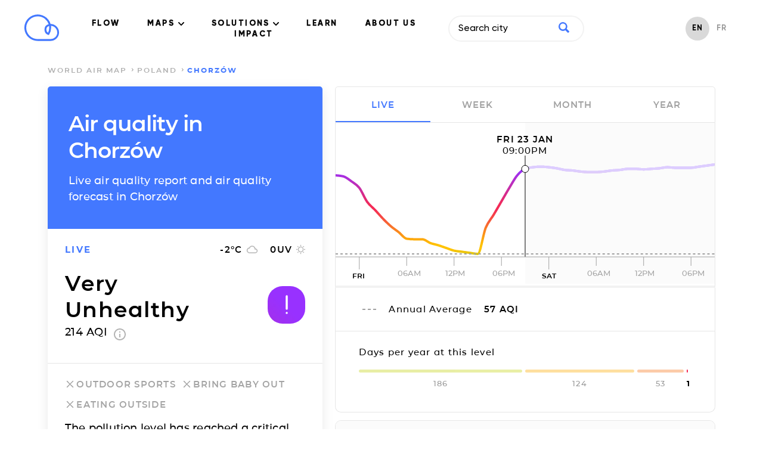

--- FILE ---
content_type: text/html; charset=utf-8
request_url: https://air.plumelabs.com/air-quality-in-Chorz%C3%B3w-d0S7
body_size: 19857
content:
<!DOCTYPE html><html lang=en><head><meta charset=utf-8><meta http-equiv=x-ua-compatible content="ie=edge"><meta name=viewport content="width=device-width, initial-scale=1.0"><meta name=keywords content="aqi,air quality index,index qualité air,air pollution index,index pollution air,caqi,common air quality index,pi,plume index,air pollution,pollution air,outdoor air pollution,pollution air extérieure,indoor air pollution,pollution air intérieure,urban air pollution,pollution air ville,air quality,qualité air,pollution,peak,fresh air,airpocalypse,pollutants,pollutants,pm10,respirable particulate matter,particules fines,pm2.5,fine particulate matter,no2,nitrogen dioxide,dioxide azote,so2,sulfur dioxide,dioxyde soufre,co,carbon monoxide,monoxide corbone,o3,ozone,environment,environnement,environmental,environnemental,measures,mesures,measurements,real-time,temps réel,smog,smoke,foggy,asthma,asthme,allergies,allergic,community,communauté,citizens,citoyen"><meta name=robots content=index,follow><meta name=theme-color content=#4378ff><title>Air Quality Chorzów: Live air quality and pollution Forecasts</title><meta name=description content="Real-time levels and forecasts of Particulate Matter (PM2.5, PM10), Ozone (O3) and Nitrogen Dioxide (NO2) in Chorzów. The air quality report by Plume Labs."><link rel=alternate href=https://air.plumelabs.com/air-quality-in-Chorz%C3%B3w-d0S7 hreflang=en><link rel=alternate href=https://air.plumelabs.com/pollution-de-lair-a-Chorz%C3%B3w-d0S7 hreflang=fr><link rel=alternate href=https://air.plumelabs.com/air-quality-in-Chorz%C3%B3w-d0S7 hreflang=x-default><link rel=canonical href=https://air.plumelabs.com/air-quality-in-Chorz%C3%B3w-d0S7><meta property=og:type content=website><meta property=og:title content="Air Quality Chorzów: Live air quality and pollution Forecasts"><meta property=og:description content="Real-time levels and forecasts of Particulate Matter (PM2.5, PM10), Ozone (O3) and Nitrogen Dioxide (NO2) in Chorzów. The air quality report by Plume Labs."><meta property=og:site_name content="Plume Labs Air Report"><meta property=og:url content=https://air.plumelabs.com/air-quality-in-Chorz%C3%B3w-d0S7><meta property=og:image content=https://air.plumelabs.com/static/pub/img/air.plumelabs.com.jpg><meta name=twitter:description content="Real-time levels and forecasts of Particulate Matter (PM2.5, PM10), Ozone (O3) and Nitrogen Dioxide (NO2) in Chorzów. The air quality report by Plume Labs."><meta name=twitter:title content="Air Quality Chorzów: Live air quality and pollution Forecasts"><meta name=twitter:card content=summary><meta name=twitter:site content=@Plume_Labs><meta name=twitter:image content=https://air.plumelabs.com/static/pub/img/air.plumelabs.com.jpg><meta property=fb:app_id content=753901914664193><meta name=apple-itunes-app content="app-id=950289243"><link rel="shortcut icon" href=/static/pub/img/reportv2/favicon.ico><link rel=preconnect href=https://connect.facebook.net><link rel=preconnect href=https://www.google-analytics.com><link rel=preconnect href=https://www.google.fr><link rel=preconnect href=https://googleads.g.doubleclick.net><link rel=preconnect href=https://www.google.com><link as=font crossorigin=anonymous href=/static/pub/fonts/v2/Montserrat-Bold.woff2 rel=preload type=font/woff2><link crossorigin=anonymous rel=preload href=/static/pub/fonts/v2/Montserrat-SemiBold.woff2 as=font type=font/woff2><link crossorigin=anonymous rel=preload href=/static/pub/fonts/v2/Montserrat-Medium.woff2 as=font type=font/woff2><link rel=preload href="/static/tarteaucitron/css/tarteaucitron.css?v=323" as=style><link rel=preload href=/static/pub/css/report.9164c0ca.min.css as=style><link rel=stylesheet href=/static/pub/css/report.9164c0ca.min.css><link rel=preload href=/static/pub/js/report.b4fb101a.min.js as=script><meta name=ahrefs-site-verification content=0fc0be7dc325df636e07d9d5e0d7cbe54b60c07cce3691391bd58c1503cca5d6><script>(function(w,d,s,l,i){w[l]=w[l]||[];w[l].push({'gtm.start':
            new Date().getTime(),event:'gtm.js'});var f=d.getElementsByTagName(s)[0],
            j=d.createElement(s),dl=l!='dataLayer'?'&l='+l:'';j.async=true;j.src=
            'https://www.googletagmanager.com/gtm.js?id='+i+dl;f.parentNode.insertBefore(j,f);
            })(window,document,'script','dataLayer','GTM-FVTTZSF');</script></head><body><noscript><iframe src="https://www.googletagmanager.com/ns.html?id=GTM-FVTTZSF" height=0 width=0 style=display:none;visibility:hidden></iframe></noscript><nav class="header  isVisible" id=header><div class="wrapper header__wrapper"><div class=header__logo-small><a title="Air Report - Home" href=https://plumelabs.com/en><svg xmlns=http://www.w3.org/2000/svg viewbox="0 0 250 190"><defs><style>.cls-1{fill:#4378ff;}</style></defs><path class=cls-1 d=M186.35,188.62H97.12A93.61,93.61,0,1,1,186.88,68.35a60.14,60.14,0,0,1-.53,120.27ZM97.12,14.51a80.49,80.49,0,0,0,0,161h89.23a47,47,0,0,0,3.43-93.9A95.13,95.13,0,0,1,190.73,95a93.41,93.41,0,0,1-13.25,48,6.55,6.55,0,0,1-8,2.72,39.81,39.81,0,0,1-25.31-37.23,40.36,40.36,0,0,1,29.48-38.64A81,81,0,0,0,147.48,32.2,79.63,79.63,0,0,0,97.12,14.51Zm79.55,68.15a27.14,27.14,0,0,0-19.42,25.87,26.74,26.74,0,0,0,11.93,22.37A80.39,80.39,0,0,0,177.61,95,81.8,81.8,0,0,0,176.67,82.66Z /></svg></a></div><div class=navigation><ul class=navigation__menu><li><a data-role=flow-link href=https://plumelabs.com/en/flow/ data-location=header> FLOW </a></li><li class=dropdown><a class="nav-link dropdown-toggle" data-bs-toggle=dropdown href=# id=navbarDropdown role=button data-toggle=dropdown aria-haspopup=true aria-expanded=false> MAPS <svg xmlns=http://www.w3.org/2000/svg width=10 height=6 viewbox="0 0 10 6"><g fill-rule=evenodd><path d="M9.735.27c-.354-.36-.928-.36-1.281 0l-3.46 3.51L1.536.27C1.18-.08.615-.075.265.28c-.35.355-.354.928-.01 1.29l4.098 4.16c.17.173.4.27.642.27.24 0 .471-.097.641-.27l4.099-4.16c.353-.36.353-.942 0-1.3z" transform="translate(-716 -40) translate(100 15) translate(315 5) translate(0 15) translate(203) translate(98 5)"/></g></svg></a><div class=dropdown-content aria-labelledby=navbarDropdown><a href=https://plumelabs.com/en/air/ class="dropdown-item dropdown-item-app"><span class="container-icon  icon-app"></span> APP PLUME LABS <img class=arrow-menu-right src="[data-uri]" alt></a><a class="dropdown-item  dropdown-item-world-map" href=https://air.plumelabs.com/en><span class="container-icon icon-world-map "></span> WORLD MAP <img class=arrow-menu-right src="[data-uri]" alt></a><a class="dropdown-item  dropdown-item-street-map" target=_blank href=https://air.plumelabs.com/air-quality-map><span class="container-icon  icon-street-map"></span> CITY MAPS <img class=external-link src=/static/pub/img/header/external-link.svg><img class=arrow-menu-right src="[data-uri]" alt></a></div></li><li class=dropdown><a class="nav-link dropdown-toggle" data-bs-toggle=dropdown href=# id=navbarDropdown role=button data-toggle=dropdown aria-haspopup=true aria-expanded=false> SOLUTIONS <svg xmlns=http://www.w3.org/2000/svg width=10 height=6 viewbox="0 0 10 6"><g fill-rule=evenodd><path d="M9.735.27c-.354-.36-.928-.36-1.281 0l-3.46 3.51L1.536.27C1.18-.08.615-.075.265.28c-.35.355-.354.928-.01 1.29l4.098 4.16c.17.173.4.27.642.27.24 0 .471-.097.641-.27l4.099-4.16c.353-.36.353-.942 0-1.3z" transform="translate(-716 -40) translate(100 15) translate(315 5) translate(0 15) translate(203) translate(98 5)"/></g></svg></a><div class=dropdown-content aria-labelledby=navbarDropdown><a href=https://plumelabs.com/en/solutions/ class="dropdown-item dropdown-item-solution"><span class="container-icon  icon-solution"></span> OUR SOLUTIONS <img class=arrow-menu-right src="[data-uri]" alt></a><a href=https://plumelabs.com/en/forecast-api/ class="dropdown-item dropdown-item-api"><span class="container-icon  icon-api"></span> FORECAST API <img class=arrow-menu-right src="[data-uri]" alt></a></div></li><li><a data-role=flow-link data-location=header href=https://air.plumelabs.com/learn/en> LEARN </a></li><li><a data-role=flow-link href=https://plumelabs.com/en/mission/ data-location=header> ABOUT US </a></li><li><a data-role=flow-link data-location=header href=https://7482826.hs-sites.com/climate target=_blank> IMPACT </a></li></ul><div class=search-box><div><input class=search-input type=text data-role=search placeholder="Search city"><div class=search-icon><svg xmlns=http://www.w3.org/2000/svg viewbox="0 0 46.6 46.2"><path d="M40.4 46L29.5 35A19 19 0 0 1 0 19a19 19 0 1 1 35.3 10l11 11c.6.6.1 2-1 3.2L43.5 45c-1.2 1.1-2.6 1.6-3.2 1zm-8.6-27a12.7 12.7 0 1 0-25.5 0 12.7 12.7 0 0 0 25.5 0z"/></svg></div></div><div class="result-box search-results"><div class=result-box__title data-role=search-results-title> Cities </div><ul class=result-box__list data-role=search-results></ul><div class=result-box__title data-role=recent-search-title> Recent Searches </div><ul class=result-box__list data-role=recent-search></ul></div></div><div class=shop__langage--container><ul class=language-selector><li class="language-selector__item language-selector__item--active"><a href=/air-quality-in-Chorz%C3%B3w-d0S7> EN </a></li><li class="language-selector__item "><a href=/pollution-de-lair-a-Chorz%C3%B3w-d0S7> FR </a></li></ul></div></div><div data-role=toggle-mobile-search class=search--mobile><div class="search-icon search-icon--mobile"><svg xmlns=http://www.w3.org/2000/svg viewbox="0 0 46.6 46.2"><path d="M40.4 46L29.5 35A19 19 0 0 1 0 19a19 19 0 1 1 35.3 10l11 11c.6.6.1 2-1 3.2L43.5 45c-1.2 1.1-2.6 1.6-3.2 1zm-8.6-27a12.7 12.7 0 1 0-25.5 0 12.7 12.7 0 0 0 25.5 0z"/></svg></div></div><div class=search-box--mobile><div class=search-bar--mobile><div class=search-icon><svg xmlns=http://www.w3.org/2000/svg viewbox="0 0 46.6 46.2"><path d="M40.4 46L29.5 35A19 19 0 0 1 0 19a19 19 0 1 1 35.3 10l11 11c.6.6.1 2-1 3.2L43.5 45c-1.2 1.1-2.6 1.6-3.2 1zm-8.6-27a12.7 12.7 0 1 0-25.5 0 12.7 12.7 0 0 0 25.5 0z"/></svg></div><input class=search-input type=text data-role=search placeholder="Search city"><button class=clear-input data-role=clear-input>x</button></div><div class="result-box search-results"><div class=result-box__title data-role=search-results-title> Cities </div><ul class=result-box__list data-role=search-results></ul><div class=result-box__title data-role=recent-search-title> Recent Searches </div><ul class=result-box__list data-role=recent-search></ul></div><div class=search-box__close><button data-role=toggle-mobile-search class="button button--outline"> close </button></div></div><div data-role=toggle-menu class=hamburger><span class=hamburger__stroke></span><span class=hamburger__stroke></span><span class=hamburger__stroke></span></div></div></nav><script>
    document.addEventListener('DOMContentLoaded', () => {
        let scrollY = window.scrollY || window.pageYOffset || 0;
        let previousScrollPosition = 0

        const onScroll = (e) => {
            let _scrollY = window.scrollY || window.pageYOffset || 0;
            const headerIndex = document.querySelector('.header')

            if (scrollY > previousScrollPosition && scrollY > 30) {
                if (headerIndex.classList.contains('hasScrolled')) {
                    headerIndex.classList.remove('hasScrolled')
                }
                if (headerIndex.classList.contains('isVisible')) {
                    headerIndex.classList.remove('isVisible')
                } 
            }

            if (scrollY < previousScrollPosition) {
                if (headerIndex && !headerIndex.classList.contains('isVisible')) {
                    headerIndex.classList.add('isVisible')
                } 
            }

            previousScrollPosition = scrollY
            scrollY = _scrollY

            let hasScrolled = document.querySelector('.header.isVisible') && scrollY > 300;
            
            if (hasScrolled === true) {
                if (!headerIndex.classList.contains('hasScrolled')) {
                    headerIndex.classList.add('hasScrolled')
                }
            } else {
                headerIndex.classList.remove('hasScrolled')
            }
        }

        window.addEventListener("scroll", e => onScroll(e));

    

document.querySelectorAll('.navigation__menu li').forEach(function(everyitem){

    everyitem.addEventListener('mouseover', function(e){

        let el_link = this.querySelector('a[data-bs-toggle]');

        if(el_link != null){
            let nextEl = el_link.nextElementSibling;
            el_link.classList.add('show');
            nextEl.classList.add('show');
        }

    });
    everyitem.addEventListener('mouseleave', function(e){
        let el_link = this.querySelector('a[data-bs-toggle]');

        if(el_link != null){
            let nextEl = el_link.nextElementSibling;
            el_link.classList.remove('show');
            nextEl.classList.remove('show');
        }


    })
});
    })
</script><div class="breadcrumb "><div class=wrapper><ol class=breadcrumb__list><li class=breadcrumb__item><a href=/en/ class=breadcrumb__link> world air map </a></li><li class=breadcrumb__item><a class=breadcrumb__link href=/air-quality/Poland> Poland </a></li><li class="breadcrumb__item breadcrumb__item--active"> Chorzów </li></ol></div></div><script type=application/ld+json>
{
    "@context": "https://schema.org",
    "@type": "BreadcrumbList",
    "itemListElement": [
        {
            "@type": "ListItem",
            "position": 1,
            "name": "world air map",
            "item": "https://air.plumelabs.com/en/"
        }

        

        
            ,
            {
                "@type": "ListItem",
                "position": 2,
                "name": "Poland",
                "item": "https://air.plumelabs.com/air-quality/Poland"
            },

            
            {
                "@type": "ListItem",
                "position": 3,
                "name": "Chorzów",
                "item": "https://air.plumelabs.com/air-quality-in-Chorz%C3%B3w-d0S7"
            }
        
    ]
}
</script><div class=container><div class=report-fixed><div class="report-section report__header"><h1 class=page-heading> Air quality in Chorzów </h1><h2 class=page-subheading> Live air quality report and air quality forecast in Chorzów </h2></div><div data-role=aqi-data class="report-section report-card__section--top shadow--bottom"><div id=report__time-frame class="report__lead cell text--primary"> live </div><div id=report__weather class="cell report__weather"><span id=weather__temperature> -2 </span>&deg;C <?xml version="1.0" encoding="UTF-8"?><svg width=20px height=14px viewbox="0 0 20 14" version=1.1 xmlns=http://www.w3.org/2000/svg xmlns:xlink=http://www.w3.org/1999/xlink><title>Fill 2</title><desc>Created with Sketch.</desc><g stroke=none stroke-width=1 fill=none fill-rule=evenodd><g transform="translate(-234.000000, -220.000000)" fill=#B4B4B4 stroke=#B4B4B4 stroke-width=0.3><g transform="translate(28.000000, 197.000000)"><g transform="translate(170.000000, 23.000000)"><g><path d="M51.5125002,5.52999993 C51.0025,2.94250011 48.7300002,1 46,1 C43.8324997,1 41.9499999,2.22999989 41.0124999,4.02999997 C38.7549999,4.26999974 37,6.18249985 37,8.5 C37,10.9824995 39.0175,13 41.5,13 L51.25,13 C53.3200001,13 55,11.3200002 55,9.25 C55,7.2699997 53.4625005,5.66500015 51.5125002,5.52999993 Z M51.46,11.8 L41.32,11.8 C39.5962,11.8 38.2,10.3679992 38.2,8.6 C38.2,6.83200072 39.5962,5.4 41.32,5.4 L41.8738,5.4 C42.3885999,3.55200004 44.0343996,2.2 46,2.2 C48.3711999,2.2 50.29,4.16800002 50.29,6.6 L50.29,7 L51.46,7 C52.7547998,7 53.8,8.07200008 53.8,9.4 C53.8,10.7279998 52.7547998,11.8 51.46,11.8 Z"></path></g></g></g></g></g></svg><span id=weather__uv> 0 </span> UV <?xml version="1.0" encoding="UTF-8"?><svg width=15px height=15px viewbox="0 0 15 15" version=1.1 xmlns=http://www.w3.org/2000/svg xmlns:xlink=http://www.w3.org/1999/xlink><g stroke=none stroke-width=1 fill=none fill-rule=evenodd><g transform="translate(-308.000000, -220.000000)" fill-rule=nonzero><g transform="translate(28.000000, 197.000000)"><g transform="translate(170.000000, 23.000000)"><g transform="translate(71.000000, 0.000000)"><g transform="translate(39.000000, 0.000000)"><polygon fill=#B4B4B4 points="3.92727288 2.93835616 2.70000002 1.71232883 1.7386365 2.67808211 2.95909101 3.90410945"></polygon><polygon fill=#B4B4B4 points="2.04545455 6.81506828 0 6.81506828 0 8.18493126 2.04545455 8.18493126"></polygon><polygon fill=#B4B4B4 points="8.18181818 0 6.8181818 0 6.8181818 2.02054787 8.18181818 2.02054787"></polygon><polygon fill=#B4B4B4 points="13.2613641 2.67808211 12.3000007 1.71232883 11.0795455 2.93835616 12.040909 3.90410945"></polygon><polygon fill=#B4B4B4 points="11.0727284 12.0616433 12.2931836 13.2945194 13.2545471 12.3287662 12.0272749 11.1027382 11.0727297 12.061642"></polygon><polygon fill=#B4B4B4 points="12.9545455 6.81506828 12.9545455 8.18493126 15 8.18493126 15 6.81506828"></polygon><path d="M7.50000002,3.39041084 C5.24318219,3.39041084 3.40909091,5.23287689 3.40909091,7.49999973 C3.40909091,9.76712253 5.24318219,11.6095887 7.50000002,11.6095887 C9.75681779,11.6095887 11.5909091,9.76712253 11.5909091,7.49999973 C11.5909091,5.23287689 9.75681779,3.39041084 7.50000002,3.39041084 Z" stroke=#B4B4B4 stroke-width=1.3></path><polygon fill=#B4B4B4 points="6.8181818 15 8.18181818 15 8.18181818 12.9794516 6.8181818 12.9794516"></polygon><polygon fill=#B4B4B4 points="1.7386365 12.321918 2.70000002 13.2876713 3.92045455 12.0547951 2.95909101 11.0890418"></polygon></g></g></g></g></g></g></svg></div><div class="cell report__pi"><div class=report__pi-level id=current-pi-level> very unhealthy </div><div class=report__pi-number><span data-role=current-pi> 214.0 </span> AQI <a target=_blank title="plume air quality index" href=https://plumelabs.zendesk.com/hc/en-us/articles/360008268434-What-is-the-Plume-AQI- class=info-icon><svg xmlns=http://www.w3.org/2000/svg viewbox="0 0 20 20" width=20 height=20><path d="M9 15h2V9H9v6zm1-15C4.48 0 0 4.48 0 10s4.48 10 10 10 10-4.48 10-10S15.52 0 10 0zm0 18c-4.41 0-8-3.59-8-8s3.59-8 8-8 8 3.59 8 8-3.59 8-8 8zM9 7h2V5H9v2z"/></svg></a></div></div><div class="cell pi__status"><div class=status-square id=current-pi-level-icon style="background-position: 100.0%"><span class="pollution-level-icon pollution-level-icon--1"><svg xmlns=http://www.w3.org/2000/svg viewbox="0 0 24 24"><path d=M10,19a1,1,0,0,1-.71-.29l-5-5a1,1,0,0,1,1.42-1.42l4.22,4.22,8.3-10.14a1,1,0,1,1,1.54,1.26l-9,11a1,1,0,0,1-.72.37Z /></svg></span><span class="pollution-level-icon pollution-level-icon--2 pollution-level-icon--active"><svg xmlns=http://www.w3.org/2000/svg viewbox="0 0 24 24"><path d=M12,3a1,1,0,0,0-1,1V16a1,1,0,0,0,2,0V4A1,1,0,0,0,12,3Z /><circle cx=12 cy=20 r=1 /></svg></span></div></div></div><div class=mobile-fixed-header><div class="mobile-fixed-header__cell mobile-fixed-header__cell--aqi"><div data-role=status-square class=status-square style="background-position: 100.0%"><span class="pollution-level-icon pollution-level-icon--1"><svg xmlns=http://www.w3.org/2000/svg viewbox="0 0 24 24"><path d=M10,19a1,1,0,0,1-.71-.29l-5-5a1,1,0,0,1,1.42-1.42l4.22,4.22,8.3-10.14a1,1,0,1,1,1.54,1.26l-9,11a1,1,0,0,1-.72.37Z /></svg></span><span class="pollution-level-icon pollution-level-icon--2 pollution-level-icon--active"><svg xmlns=http://www.w3.org/2000/svg viewbox="0 0 24 24"><path d=M12,3a1,1,0,0,0-1,1V16a1,1,0,0,0,2,0V4A1,1,0,0,0,12,3Z /><circle cx=12 cy=20 r=1 /></svg></span></div><div><div data-role=current-pi-level class=pollution-level> very unhealthy </div><div class=pollution-aqi><span data-role=current-pi> 214.0 </span> AQI </div></div></div><div class="mobile-fixed-header__cell mobile-fixed-header__cell--weather"><div class=fixed-header__weather-column><?xml version="1.0" encoding="UTF-8"?><svg width=20px height=14px viewbox="0 0 20 14" version=1.1 xmlns=http://www.w3.org/2000/svg xmlns:xlink=http://www.w3.org/1999/xlink><title>Fill 2</title><desc>Created with Sketch.</desc><g stroke=none stroke-width=1 fill=none fill-rule=evenodd><g transform="translate(-234.000000, -220.000000)" fill=#B4B4B4 stroke=#B4B4B4 stroke-width=0.3><g transform="translate(28.000000, 197.000000)"><g transform="translate(170.000000, 23.000000)"><g><path d="M51.5125002,5.52999993 C51.0025,2.94250011 48.7300002,1 46,1 C43.8324997,1 41.9499999,2.22999989 41.0124999,4.02999997 C38.7549999,4.26999974 37,6.18249985 37,8.5 C37,10.9824995 39.0175,13 41.5,13 L51.25,13 C53.3200001,13 55,11.3200002 55,9.25 C55,7.2699997 53.4625005,5.66500015 51.5125002,5.52999993 Z M51.46,11.8 L41.32,11.8 C39.5962,11.8 38.2,10.3679992 38.2,8.6 C38.2,6.83200072 39.5962,5.4 41.32,5.4 L41.8738,5.4 C42.3885999,3.55200004 44.0343996,2.2 46,2.2 C48.3711999,2.2 50.29,4.16800002 50.29,6.6 L50.29,7 L51.46,7 C52.7547998,7 53.8,8.07200008 53.8,9.4 C53.8,10.7279998 52.7547998,11.8 51.46,11.8 Z"></path></g></g></g></g></g></svg><div class=weather-text><span data-role=weather-temperature> -2 </span>&deg;C </div></div><div class=fixed-header__weather-column><?xml version="1.0" encoding="UTF-8"?><svg width=15px height=15px viewbox="0 0 15 15" version=1.1 xmlns=http://www.w3.org/2000/svg xmlns:xlink=http://www.w3.org/1999/xlink><g stroke=none stroke-width=1 fill=none fill-rule=evenodd><g transform="translate(-308.000000, -220.000000)" fill-rule=nonzero><g transform="translate(28.000000, 197.000000)"><g transform="translate(170.000000, 23.000000)"><g transform="translate(71.000000, 0.000000)"><g transform="translate(39.000000, 0.000000)"><polygon fill=#B4B4B4 points="3.92727288 2.93835616 2.70000002 1.71232883 1.7386365 2.67808211 2.95909101 3.90410945"></polygon><polygon fill=#B4B4B4 points="2.04545455 6.81506828 0 6.81506828 0 8.18493126 2.04545455 8.18493126"></polygon><polygon fill=#B4B4B4 points="8.18181818 0 6.8181818 0 6.8181818 2.02054787 8.18181818 2.02054787"></polygon><polygon fill=#B4B4B4 points="13.2613641 2.67808211 12.3000007 1.71232883 11.0795455 2.93835616 12.040909 3.90410945"></polygon><polygon fill=#B4B4B4 points="11.0727284 12.0616433 12.2931836 13.2945194 13.2545471 12.3287662 12.0272749 11.1027382 11.0727297 12.061642"></polygon><polygon fill=#B4B4B4 points="12.9545455 6.81506828 12.9545455 8.18493126 15 8.18493126 15 6.81506828"></polygon><path d="M7.50000002,3.39041084 C5.24318219,3.39041084 3.40909091,5.23287689 3.40909091,7.49999973 C3.40909091,9.76712253 5.24318219,11.6095887 7.50000002,11.6095887 C9.75681779,11.6095887 11.5909091,9.76712253 11.5909091,7.49999973 C11.5909091,5.23287689 9.75681779,3.39041084 7.50000002,3.39041084 Z" stroke=#B4B4B4 stroke-width=1.3></path><polygon fill=#B4B4B4 points="6.8181818 15 8.18181818 15 8.18181818 12.9794516 6.8181818 12.9794516"></polygon><polygon fill=#B4B4B4 points="1.7386365 12.321918 2.70000002 13.2876713 3.92045455 12.0547951 2.95909101 11.0890418"></polygon></g></g></g></g></g></g></svg><div class=weather-text><span data-role=weather-uv> 0 </span>UV </div></div></div></div><div class="report-section static-pollutants"><div class=pollutant-selector__wrapper><p class=report__lead> Main pollutants </p></div><div class="pollutant-table static-pollutants-mobile"><div class=pollutant-column><div class=pollutant-table__concentration> 214.0 </div><div class=pollutant-table__pollutant-name> PM2.5 </div></div><div class=pollutant-column><div class=pollutant-table__concentration> 120.0 </div><div class=pollutant-table__pollutant-name> PM10 </div></div><div class=pollutant-column><div class=pollutant-table__concentration> 54.0 </div><div class=pollutant-table__pollutant-name> NO2 </div></div><div class=pollutant-column><div class=pollutant-table__concentration> 5.0 </div><div class=pollutant-table__pollutant-name> O3 </div></div></div></div><div class="report-section activities"><ul class=list--unstyled><li class="activity__header activity--level-3" data-role=activity data-id=0><span class=activity__icon><span class="pollution-level-icon pollution-level-icon--1"><svg xmlns=http://www.w3.org/2000/svg viewbox="0 0 24 24"><path d=M10,19a1,1,0,0,1-.71-.29l-5-5a1,1,0,0,1,1.42-1.42l4.22,4.22,8.3-10.14a1,1,0,1,1,1.54,1.26l-9,11a1,1,0,0,1-.72.37Z /></svg></span><span class="pollution-level-icon pollution-level-icon--2"><svg xmlns=http://www.w3.org/2000/svg viewbox="0 0 24 24"><path d=M12,3a1,1,0,0,0-1,1V16a1,1,0,0,0,2,0V4A1,1,0,0,0,12,3Z /><circle cx=12 cy=20 r=1 /></svg></span><span class="pollution-level-icon pollution-level-icon--3 pollution-level-icon--active"><svg xmlns=http://www.w3.org/2000/svg viewbox="0 0 24 24"><path d=M13.41,12l6.3-6.29a1,1,0,1,0-1.42-1.42L12,10.59,5.71,4.29A1,1,0,0,0,4.29,5.71L10.59,12l-6.3,6.29a1,1,0,0,0,0,1.42,1,1,0,0,0,1.42,0L12,13.41l6.29,6.3a1,1,0,0,0,1.42,0,1,1,0,0,0,0-1.42Z /></svg></span></span> outdoor sports </li><li class="activity__header activity--level-3" data-role=activity data-id=2><span class=activity__icon><span class="pollution-level-icon pollution-level-icon--1"><svg xmlns=http://www.w3.org/2000/svg viewbox="0 0 24 24"><path d=M10,19a1,1,0,0,1-.71-.29l-5-5a1,1,0,0,1,1.42-1.42l4.22,4.22,8.3-10.14a1,1,0,1,1,1.54,1.26l-9,11a1,1,0,0,1-.72.37Z /></svg></span><span class="pollution-level-icon pollution-level-icon--2"><svg xmlns=http://www.w3.org/2000/svg viewbox="0 0 24 24"><path d=M12,3a1,1,0,0,0-1,1V16a1,1,0,0,0,2,0V4A1,1,0,0,0,12,3Z /><circle cx=12 cy=20 r=1 /></svg></span><span class="pollution-level-icon pollution-level-icon--3 pollution-level-icon--active"><svg xmlns=http://www.w3.org/2000/svg viewbox="0 0 24 24"><path d=M13.41,12l6.3-6.29a1,1,0,1,0-1.42-1.42L12,10.59,5.71,4.29A1,1,0,0,0,4.29,5.71L10.59,12l-6.3,6.29a1,1,0,0,0,0,1.42,1,1,0,0,0,1.42,0L12,13.41l6.29,6.3a1,1,0,0,0,1.42,0,1,1,0,0,0,0-1.42Z /></svg></span></span> bring baby out </li><li class="activity__header activity--level-3" data-role=activity data-id=3><span class=activity__icon><span class="pollution-level-icon pollution-level-icon--1"><svg xmlns=http://www.w3.org/2000/svg viewbox="0 0 24 24"><path d=M10,19a1,1,0,0,1-.71-.29l-5-5a1,1,0,0,1,1.42-1.42l4.22,4.22,8.3-10.14a1,1,0,1,1,1.54,1.26l-9,11a1,1,0,0,1-.72.37Z /></svg></span><span class="pollution-level-icon pollution-level-icon--2"><svg xmlns=http://www.w3.org/2000/svg viewbox="0 0 24 24"><path d=M12,3a1,1,0,0,0-1,1V16a1,1,0,0,0,2,0V4A1,1,0,0,0,12,3Z /><circle cx=12 cy=20 r=1 /></svg></span><span class="pollution-level-icon pollution-level-icon--3 pollution-level-icon--active"><svg xmlns=http://www.w3.org/2000/svg viewbox="0 0 24 24"><path d=M13.41,12l6.3-6.29a1,1,0,1,0-1.42-1.42L12,10.59,5.71,4.29A1,1,0,0,0,4.29,5.71L10.59,12l-6.3,6.29a1,1,0,0,0,0,1.42,1,1,0,0,0,1.42,0L12,13.41l6.29,6.3a1,1,0,0,0,1.42,0,1,1,0,0,0,0-1.42Z /></svg></span></span> eating outside </li></ul><div class=activity__advice> The pollution level has reached a critical level. Individuals at risk feel immediate effects. Even healthy people may show symptoms for short exposures. </div></div><div class="report-section social-sharing shadow--top"><span class=social-sharing__lead> share </span><ul class="list--unstyled list--inline"><li><a title="Share on Facebook" href="https://www.facebook.com/sharer/sharer.php?u=https://air.plumelabs.com/d0S7"><svg xmlns=http://www.w3.org/2000/svg width=11 height=20><path fill=#FFF fill-rule=evenodd d="M7 20v-8.8h2.9l.4-3.4H7V5.6C7 4.6 7.2 4 8.6 4h1.8V.9A25 25 0 0 0 7.8.8C5.2.8 3.4 2.4 3.4 5.3v2.5h-3v3.4h3V20h3.5z"/></svg></a></li><li><a title="Share on Twitter" href="https://twitter.com/intent/tweet/?url=https://air.plumelabs.com/d0S7&text=Air Quality Chorzów: Live air quality and pollution Forecasts&via=Plume_Labs&hashtags=Chorzów"><svg xmlns=http://www.w3.org/2000/svg xmlns:xlink=http://www.w3.org/1999/xlink width=20 height=16><path fill=#ffffff d="M6.2 16A11.3 11.3 0 0 0 17.6 4c.8-.6 1.4-1.3 2-2.1a8 8 0 0 1-2.3.6A4 4 0 0 0 19 .3a8 8 0 0 1-2.5 1 4 4 0 0 0-6.9 3.6C6.3 4.8 3.3 3.2 1.4.7a4 4 0 0 0 1.2 5.4 4 4 0 0 1-1.8-.5 4 4 0 0 0 3.2 4 4 4 0 0 1-1.8 0 4 4 0 0 0 3.7 2.8A8 8 0 0 1 0 14.1c1.8 1.1 3.9 1.8 6.2 1.8"/></svg></a></li></ul></div></div><div class=report-scroll><div class="report-section pollution-breakdown-header"><h3 class=pollution-breakdown__header> Live air quality report and air quality forecast in <span class=text--primary>Chorzów</span></h3></div><div class="report-section shadow--top pollution-breakdown"><div class=pollutant-table id=dynamic-pollutants><div class=pollutant-column data-id=PM25 data-role=pollutant data-viewport=mobile><div data-role=pollutant-level class=pollutant-table__concentration> 214.0 </div><div class=pollutant-table__pollutant-name> PM2.5 </div></div><div class=pollutant-column data-id=PM10 data-role=pollutant data-viewport=mobile><div data-role=pollutant-level class=pollutant-table__concentration> 120.0 </div><div class=pollutant-table__pollutant-name> PM10 </div></div><div class=pollutant-column data-id=NO2 data-role=pollutant data-viewport=mobile><div data-role=pollutant-level class=pollutant-table__concentration> 54.0 </div><div class=pollutant-table__pollutant-name> NO2 </div></div><div class=pollutant-column data-id=O3 data-role=pollutant data-viewport=mobile><div data-role=pollutant-level class=pollutant-table__concentration> 5.0 </div><div class=pollutant-table__pollutant-name> O3 </div></div></div></div><div class=chart><p class=report__lead id=chart-date></p><i class="reposition-button button button--white"><?xml version="1.0" encoding="UTF-8"?><svg width=27px height=18px viewbox="0 0 27 18" version=1.1 xmlns=http://www.w3.org/2000/svg xmlns:xlink=http://www.w3.org/1999/xlink><g stroke=none stroke-width=1 fill=none fill-rule=evenodd><g transform="translate(-1281.000000, -276.000000)" fill=#4378FF fill-rule=nonzero><g transform="translate(1281.000000, 276.000000)"><path d="M20.636235,12.5440061 C20.8343949,12.7716237 20.8343949,13.1358118 20.636235,13.3406677 C20.537155,13.4544765 20.418259,13.5 20.2795471,13.5 C20.1408351,13.5 20.0219391,13.4544765 19.9228592,13.3406677 L17.14862,10.1540212 C16.95046,9.92640364 16.95046,9.56221548 17.14862,9.35735964 L19.9228592,6.1707132 C20.1210191,5.9430956 20.438075,5.9430956 20.616419,6.1707132 C20.8145789,6.3983308 20.8145789,6.76251897 20.616419,6.96737481 L18.6744515,9.19802731 L26.5046001,9.19802731 C26.7820241,9.19802731 27,9.44840668 27,9.76707132 C27,10.085736 26.7820241,10.3361153 26.5046001,10.3361153 L18.6942675,10.3361153 L20.636235,12.5440061 Z M6.36376504,12.107739 C6.1656051,12.3201821 6.1656051,12.660091 6.36376504,12.8512898 C6.46284501,12.9575114 6.58174098,13 6.72045294,13 C6.8591649,13 6.97806086,12.9575114 7.07714084,12.8512898 L9.85138004,9.87708649 C10.04954,9.6646434 10.04954,9.32473445 9.85138004,9.13353566 L7.07714084,6.15933232 C6.87898089,5.94688923 6.56192498,5.94688923 6.38358103,6.15933232 C6.18542109,6.37177542 6.18542109,6.71168437 6.38358103,6.90288316 L8.32554848,8.98482549 L0.495399858,8.98482549 C0.217975938,8.98482549 1.77635684e-15,9.2185129 1.77635684e-15,9.51593323 C1.77635684e-15,9.81335357 0.217975938,10.047041 0.495399858,10.047041 L8.30573248,10.047041 L6.36376504,12.107739 Z M13.75,0 C13.33,0 13,0.240802676 13,0.501672241 L13,17.4983278 C13,17.7792642 13.33,18 13.75,18 C14.17,18 14.5,17.7792642 14.5,17.4983278 L14.5,0.501672241 C14.5,0.240802676 14.17,0 13.75,0 Z"></path></g></g></g></svg></i><div class=chart-container id=chart-container></div></div><div class=year-averages><div class=report-section style="display: flex; flex-direction: column;
    width: 100%; justify-content: space-between;
    padding-bottom: 2.5rem;border-bottom: 1px solid #e6e6e6;"><div style="display: flex; flex-direction: row; align-items: center"><div style="margin-right: 1.5rem;
                        height: 22px;
                        width: 35px;
                        position: relative;
                        display: flex;
                        align-items: center;
                        justify-content: space-around;
                        padding-left: .4rem;
                        padding-right: .4rem;"><div style="height: 2px; width: 5px; background-color: #a1a1a1;"></div><div style="height: 2px; width: 5px; background-color: #a1a1a1;"></div><div style="height: 2px; width: 5px; background-color: #a1a1a1;"></div></div><div style="font-weight: 500;font-size: 1.5rem;letter-spacing: 0.125rem;"> Annual Average <span style="font-weight: 600; display: inline-block; margin-left: 1.5rem;"><span>57</span> AQI</span></div></div></div><div class=report-section style="width: 100%;"><div><div style="font-weight: 500;font-size: 1.5rem;letter-spacing: 0.125rem; margin-bottom: 2rem;"> Days per year at this level </div><div style="display: flex; " id=distribution></div></div></div></div><div class=pollutants-desktop style="border-top-width: 1px; border-top-right-radius: 1rem; border-top-left-radius: 1rem; overflow: hidden;"><div class="report-section pollutants-desktop__header"><p class=report__lead> Main pollutants </p></div><div class="report-section pollutant-table--first pollutant-table pollutants-desktop__group pollutants-desktop__group-aqi"><p class="pollutant-table__lead text--primary"> AQI </p><ul class=pollutants-desktop__list><li class=pollutant-column data-id=PM25 data-role=pollutant data-format=pi data-viewport=desktop><div data-role=pollutant-level class=pollutant-table__concentration> 214.0 </div><div class=pollutant-table__pollutant-name> PM2.5 </div></li><li class=pollutant-column data-id=PM10 data-role=pollutant data-format=pi data-viewport=desktop><div data-role=pollutant-level class=pollutant-table__concentration> 120.0 </div><div class=pollutant-table__pollutant-name> PM10 </div></li><li class=pollutant-column data-id=NO2 data-role=pollutant data-format=pi data-viewport=desktop><div data-role=pollutant-level class=pollutant-table__concentration> 54.0 </div><div class=pollutant-table__pollutant-name> NO2 </div></li><li class=pollutant-column data-id=O3 data-role=pollutant data-format=pi data-viewport=desktop><div data-role=pollutant-level class=pollutant-table__concentration> 5.0 </div><div class=pollutant-table__pollutant-name> O3 </div></li></ul></div><div class="report-section pollutant-table pollutant-table--second pollutants-desktop__group pollutants-desktop__group-upm"><p class="pollutant-table__lead text--primary"> µg/m³ </p><ul class=pollutants-desktop__list><li class=pollutant-column data-id=PM25 data-role=pollutant data-format=value_upm data-viewport=desktop><div data-role=pollutant-level class=pollutant-table__concentration> 107 </div><div class=pollutant-table__pollutant-name> PM2.5 </div></li><li class=pollutant-column data-id=PM10 data-role=pollutant data-format=value_upm data-viewport=desktop><div data-role=pollutant-level class=pollutant-table__concentration> 112 </div><div class=pollutant-table__pollutant-name> PM10 </div></li><li class=pollutant-column data-id=NO2 data-role=pollutant data-format=value_upm data-viewport=desktop><div data-role=pollutant-level class=pollutant-table__concentration> 38 </div><div class=pollutant-table__pollutant-name> NO2 </div></li><li class=pollutant-column data-id=O3 data-role=pollutant data-format=value_upm data-viewport=desktop><div data-role=pollutant-level class=pollutant-table__concentration> 5.0 </div><div class=pollutant-table__pollutant-name> O3 </div></li></ul></div><div class="report-section pollutants-desktop__footer shadow--top"><a class=report__lead href=/en/sources><svg xmlns=http://www.w3.org/2000/svg viewbox="0 0 20 20" width=20 height=20><path d="M9 15h2V9H9v6zm1-15C4.48 0 0 4.48 0 10s4.48 10 10 10 10-4.48 10-10S15.52 0 10 0zm0 18c-4.41 0-8-3.59-8-8s3.59-8 8-8 8 3.59 8 8-3.59 8-8 8zM9 7h2V5H9v2z"/></svg> our sources </a></div></div><ul class=time-selector><li data-role=time-frame data-time-frame=live class=active><span> live </span></li><li data-role=time-frame data-time-frame=week><span> week </span></li><li data-role=time-frame data-time-frame=month><span> month </span></li><li data-role=time-frame data-time-frame=year><span> year </span></li></ul><div class=glide id=nearby-cities-carousel><div class="report-section glide-header"><h3 class=pollution-breakdown__header> Discover what the air quality is like in... </h3></div><div class=glide__track data-glide-el=track><ul class="nearby-cities glide__slides"><li class="city-card glide__slide"><a data-role=deferred-aqi data-lat=50.2584 data-lon=18.85632 data-timezone=Europe/Warsaw class="city-card__link city-card__link--loading" href=/air-quality-in-Ruda%20%C5%9Al%C4%85ska-cX16><span class=city-card__title> Ruda Śląska </span><span class=city-card__bottom-row><span data-role=plume-index-name class=city-card__level></span><span class=report__pi-number><span data-role=plume-index></span><span class=city-card__aqi> AQI</span></span></span></a></li><li class="city-card glide__slide"><a data-role=deferred-aqi data-lat=50.13717 data-lon=18.96641 data-timezone=Europe/Warsaw class="city-card__link city-card__link--loading" href=/air-quality-in-Tychy-cW0q><span class=city-card__title> Tychy </span><span class=city-card__bottom-row><span data-role=plume-index-name class=city-card__level></span><span class=report__pi-number><span data-role=plume-index></span><span class=city-card__aqi> AQI</span></span></span></a></li><li class="city-card glide__slide"><a data-role=deferred-aqi data-lat=50.06143 data-lon=19.93658 data-timezone=Europe/Warsaw class="city-card__link city-card__link--loading" href=/air-quality-in-Krakow-cZ6a><span class=city-card__title> Krakow </span><span class=city-card__bottom-row><span data-role=plume-index-name class=city-card__level></span><span class=report__pi-number><span data-role=plume-index></span><span class=city-card__aqi> AQI</span></span></span></a></li><li class="city-card glide__slide"><a data-role=deferred-aqi data-lat=52.22977 data-lon=21.01178 data-timezone=Europe/Warsaw class="city-card__link city-card__link--loading" href=/air-quality-in-Warsaw-3aHJ><span class=city-card__title> Warsaw </span><span class=city-card__bottom-row><span data-role=plume-index-name class=city-card__level></span><span class=report__pi-number><span data-role=plume-index></span><span class=city-card__aqi> AQI</span></span></span></a></li><li class="city-card glide__slide"><a data-role=deferred-aqi data-lat=52.1934 data-lon=21.03487 data-timezone=Europe/Warsaw class="city-card__link city-card__link--loading" href=/air-quality-in-Mokot%C3%B3w-3cSo><span class=city-card__title> Mokotów </span><span class=city-card__bottom-row><span data-role=plume-index-name class=city-card__level></span><span class=report__pi-number><span data-role=plume-index></span><span class=city-card__aqi> AQI</span></span></span></a></li></ul></div></div></div></div><div class="report-section app-store"><h3 class=pollution-breakdown__header> Download Plume Lab’s free Air Report app </h3><ul class="list--unstyled list--inline app-store-list"><li><a class=app-store-logo title="Download Plume Air report from the App Store" data-role=download-app-link data-market=apple-store target=_blank rel=noopener href=https://itunes.apple.com/us/app/plume-air-report-beat-pollution/id950289243><img data-lazy alt="App Store" data-src=/static/pub/img/reportv2/icons/appstore.svg></a></li><li><a title="Download Plume Air report from Google Play" class=app-store-logo target=_blank rel=noopener data-role=download-app-link data-market=play-store href="https://play.google.com/store/apps/details?id=com.plumelabs.air"><picture><source data-srcset=/static/pub/img/reportv2/icons/googleplay.webp type=image/webp><source data-srcset=/static/pub/img/reportv2/icons/googleplay.png type=image/png><img data-lazy alt="Google Play" data-src=/static/pub/img/reportv2/icons/googleplay.png></picture></a></li></ul></div><div data-lazy class="report-section newsletter"><div><h3 class=newsletter__heading> Sign up for our free air quality 101 course, join the movement </h3><form action=https://f741b451.sibforms.com/serve/[base64] method=POST name=mc-embedded-subscribe-form><div style="display:flex;flex-direction:row;align-items: center;
            justify-content: center;"><div style=width:500px><input class=input-email required name=EMAIL type=email placeholder="Enter your e-mail address"></div><div><button class="button button--white" type=submit name=subscribe> Start learning </button></div></div><div style=font-size:12px;width:62%;margin:auto;text-align:left><input type=checkbox required> I agree to receive newsletters from Plume Labs. Your email address is collected by Plume Labs so as to send you newsletters. You can find out more on how we process your personal data and how to exercise your rights by reading our <a href=https://plumelabs.com/fr/privacy-policy/ >privacy policy</a></div><input type=hidden name=LANGUAGE value=English><input type=hidden name=WAM_CITY value=CHORZOW><input type=hidden name=SIGN_UP value=air_report><input readonly type=checkbox id=group_1 name=group[29449][1] value=1 checked style="display: none"><input readonly type=checkbox id=group_2 name=group[29449][2] value=1 checked=checked style="display: none"></form></div></div><script type=text/javascript>

        window.forecast_data = [{"activity_matrix": [{"id": "0", "level": "3"}, {"id": "2", "level": "3"}, {"id": "3", "level": "3"}], "plume_index": 202.0, "plume_index_level": 5, "timestamp": 1769112000, "values": {"NO2": {"pi": 59.0, "value_upm": 57.08}, "O3": {"pi": 1.0, "value_upm": 1.95}, "PM10": {"pi": 112.0, "value_upm": 99.99}, "PM25": {"pi": 202.0, "value_upm": 92.37}}, "weather": {"icon": "cloudy", "temperature": -4.0, "uv": 0.0}}, {"activity_matrix": [{"id": "0", "level": "3"}, {"id": "2", "level": "3"}, {"id": "3", "level": "3"}], "plume_index": 200.0, "plume_index_level": 5, "timestamp": 1769115600, "values": {"NO2": {"pi": 58.0, "value_upm": 54.6}, "O3": {"pi": 1.0, "value_upm": 2.63}, "PM10": {"pi": 112.0, "value_upm": 98.56}, "PM25": {"pi": 200.0, "value_upm": 89.72}}, "weather": {"icon": "cloudy", "temperature": -4.4, "uv": 0.0}}, {"activity_matrix": [{"id": "0", "level": "3"}, {"id": "2", "level": "3"}, {"id": "3", "level": "3"}], "plume_index": 191.0, "plume_index_level": 5, "timestamp": 1769119200, "values": {"NO2": {"pi": 56.0, "value_upm": 47.42}, "O3": {"pi": 3.0, "value_upm": 8.87}, "PM10": {"pi": 109.0, "value_upm": 94.96}, "PM25": {"pi": 191.0, "value_upm": 84.83}}, "weather": {"icon": "cloudy", "temperature": -4.8, "uv": 0.0}}, {"activity_matrix": [{"id": "0", "level": "3"}, {"id": "2", "level": "3"}, {"id": "3", "level": "3"}], "plume_index": 179.0, "plume_index_level": 5, "timestamp": 1769122800, "values": {"NO2": {"pi": 54.0, "value_upm": 40.24}, "O3": {"pi": 5.0, "value_upm": 15.11}, "PM10": {"pi": 106.0, "value_upm": 89.03}, "PM25": {"pi": 179.0, "value_upm": 77.64}}, "weather": {"icon": "cloudy", "temperature": -4.8, "uv": 0.0}}, {"activity_matrix": [{"id": "0", "level": "3"}, {"id": "2", "level": "3"}, {"id": "3", "level": "3"}], "plume_index": 153.0, "plume_index_level": 5, "timestamp": 1769126400, "values": {"NO2": {"pi": 52.0, "value_upm": 33.06}, "O3": {"pi": 7.0, "value_upm": 21.36}, "PM10": {"pi": 94.0, "value_upm": 75.51}, "PM25": {"pi": 153.0, "value_upm": 61.71}}, "weather": {"icon": "cloudy", "temperature": -5.1, "uv": 0.0}}, {"activity_matrix": [{"id": "0", "level": "3"}, {"id": "2", "level": "3"}, {"id": "3", "level": "3"}], "plume_index": 138.0, "plume_index_level": 4, "timestamp": 1769130000, "values": {"NO2": {"pi": 51.0, "value_upm": 27.93}, "O3": {"pi": 8.0, "value_upm": 25.07}, "PM10": {"pi": 81.0, "value_upm": 66.45}, "PM25": {"pi": 138.0, "value_upm": 52.69}}, "weather": {"icon": "cloudy", "temperature": -5.2, "uv": 0.0}}, {"activity_matrix": [{"id": "0", "level": "3"}, {"id": "2", "level": "3"}, {"id": "3", "level": "2"}], "plume_index": 122.0, "plume_index_level": 4, "timestamp": 1769133600, "values": {"NO2": {"pi": 46.0, "value_upm": 22.8}, "O3": {"pi": 10.0, "value_upm": 28.78}, "PM10": {"pi": 66.0, "value_upm": 56.18}, "PM25": {"pi": 122.0, "value_upm": 43.16}}, "weather": {"icon": "cloudy", "temperature": -5.5, "uv": 0.0}}, {"activity_matrix": [{"id": "0", "level": "3"}, {"id": "2", "level": "3"}, {"id": "3", "level": "2"}], "plume_index": 108.0, "plume_index_level": 4, "timestamp": 1769137200, "values": {"NO2": {"pi": 35.0, "value_upm": 17.66}, "O3": {"pi": 11.0, "value_upm": 32.49}, "PM10": {"pi": 53.0, "value_upm": 46.75}, "PM25": {"pi": 108.0, "value_upm": 35.03}}, "weather": {"icon": "cloudy", "temperature": -5.9, "uv": 0.0}}, {"activity_matrix": [{"id": "0", "level": "3"}, {"id": "2", "level": "3"}, {"id": "3", "level": "2"}], "plume_index": 97.0, "plume_index_level": 3, "timestamp": 1769140800, "values": {"NO2": {"pi": 33.0, "value_upm": 16.57}, "O3": {"pi": 11.0, "value_upm": 32.15}, "PM10": {"pi": 44.0, "value_upm": 39.19}, "PM25": {"pi": 97.0, "value_upm": 29.13}}, "weather": {"icon": "cloudy", "temperature": -6.4, "uv": 0.0}}, {"activity_matrix": [{"id": "0", "level": "3"}, {"id": "2", "level": "3"}, {"id": "3", "level": "2"}], "plume_index": 85.0, "plume_index_level": 3, "timestamp": 1769144400, "values": {"NO2": {"pi": 31.0, "value_upm": 15.47}, "O3": {"pi": 11.0, "value_upm": 31.82}, "PM10": {"pi": 39.0, "value_upm": 33.87}, "PM25": {"pi": 85.0, "value_upm": 25.38}}, "weather": {"icon": "cloudy", "temperature": -6.5, "uv": 0.0}}, {"activity_matrix": [{"id": "0", "level": "3"}, {"id": "2", "level": "3"}, {"id": "3", "level": "2"}], "plume_index": 84.0, "plume_index_level": 3, "timestamp": 1769148000, "values": {"NO2": {"pi": 29.0, "value_upm": 14.38}, "O3": {"pi": 10.0, "value_upm": 31.48}, "PM10": {"pi": 37.0, "value_upm": 32.36}, "PM25": {"pi": 84.0, "value_upm": 25.11}}, "weather": {"icon": "cloudy", "temperature": -6.8, "uv": 0.0}}, {"activity_matrix": [{"id": "0", "level": "3"}, {"id": "2", "level": "3"}, {"id": "3", "level": "2"}], "plume_index": 84.0, "plume_index_level": 3, "timestamp": 1769151600, "values": {"NO2": {"pi": 29.0, "value_upm": 14.51}, "O3": {"pi": 11.0, "value_upm": 31.63}, "PM10": {"pi": 36.0, "value_upm": 31.27}, "PM25": {"pi": 84.0, "value_upm": 25.18}}, "weather": {"icon": "cloudy", "temperature": -6.8, "uv": 0.0}}, {"activity_matrix": [{"id": "0", "level": "3"}, {"id": "2", "level": "3"}, {"id": "3", "level": "2"}], "plume_index": 77.0, "plume_index_level": 3, "timestamp": 1769155200, "values": {"NO2": {"pi": 29.0, "value_upm": 14.64}, "O3": {"pi": 11.0, "value_upm": 31.77}, "PM10": {"pi": 33.0, "value_upm": 28.36}, "PM25": {"pi": 77.0, "value_upm": 23.01}}, "weather": {"icon": "cloudy", "temperature": -5.7, "uv": 0.0}}, {"activity_matrix": [{"id": "0", "level": "2"}, {"id": "2", "level": "3"}, {"id": "3", "level": "2"}], "plume_index": 73.0, "plume_index_level": 3, "timestamp": 1769158800, "values": {"NO2": {"pi": 30.0, "value_upm": 14.77}, "O3": {"pi": 11.0, "value_upm": 31.92}, "PM10": {"pi": 32.0, "value_upm": 26.88}, "PM25": {"pi": 73.0, "value_upm": 21.96}}, "weather": {"icon": "cloudy", "temperature": -4.5, "uv": 0.0}}, {"activity_matrix": [{"id": "0", "level": "2"}, {"id": "2", "level": "3"}, {"id": "3", "level": "2"}], "plume_index": 68.0, "plume_index_level": 3, "timestamp": 1769162400, "values": {"NO2": {"pi": 28.0, "value_upm": 13.8}, "O3": {"pi": 11.0, "value_upm": 34.41}, "PM10": {"pi": 30.0, "value_upm": 24.96}, "PM25": {"pi": 68.0, "value_upm": 20.31}}, "weather": {"icon": "cloudy", "temperature": -3.3, "uv": 0.0}}, {"activity_matrix": [{"id": "0", "level": "2"}, {"id": "2", "level": "3"}, {"id": "3", "level": "2"}], "plume_index": 63.0, "plume_index_level": 3, "timestamp": 1769166000, "values": {"NO2": {"pi": 26.0, "value_upm": 12.84}, "O3": {"pi": 12.0, "value_upm": 36.89}, "PM10": {"pi": 28.0, "value_upm": 23.49}, "PM25": {"pi": 63.0, "value_upm": 18.89}}, "weather": {"icon": "cloudy", "temperature": -2.3, "uv": 0.0}}, {"activity_matrix": [{"id": "0", "level": "2"}, {"id": "2", "level": "3"}, {"id": "3", "level": "2"}], "plume_index": 61.0, "plume_index_level": 3, "timestamp": 1769169600, "values": {"NO2": {"pi": 24.0, "value_upm": 11.87}, "O3": {"pi": 13.0, "value_upm": 39.38}, "PM10": {"pi": 28.0, "value_upm": 22.55}, "PM25": {"pi": 61.0, "value_upm": 18.17}}, "weather": {"icon": "cloudy", "temperature": -1.6, "uv": 0.0}}, {"activity_matrix": [{"id": "0", "level": "2"}, {"id": "2", "level": "3"}, {"id": "3", "level": "2"}], "plume_index": 59.0, "plume_index_level": 3, "timestamp": 1769173200, "values": {"NO2": {"pi": 28.0, "value_upm": 13.91}, "O3": {"pi": 13.0, "value_upm": 37.65}, "PM10": {"pi": 27.0, "value_upm": 21.76}, "PM25": {"pi": 59.0, "value_upm": 17.56}}, "weather": {"icon": "cloudy", "temperature": -1.4, "uv": 0.0}}, {"activity_matrix": [{"id": "0", "level": "1"}, {"id": "2", "level": "2"}, {"id": "3", "level": "1"}], "plume_index": 57.0, "plume_index_level": 3, "timestamp": 1769176800, "values": {"NO2": {"pi": 32.0, "value_upm": 15.95}, "O3": {"pi": 12.0, "value_upm": 35.93}, "PM10": {"pi": 26.0, "value_upm": 20.7}, "PM25": {"pi": 57.0, "value_upm": 16.95}}, "weather": {"icon": "cloudy", "temperature": -1.8, "uv": 0.0}}, {"activity_matrix": [{"id": "0", "level": "3"}, {"id": "2", "level": "3"}, {"id": "3", "level": "2"}], "plume_index": 105.0, "plume_index_level": 4, "timestamp": 1769180400, "values": {"NO2": {"pi": 43.0, "value_upm": 21.38}, "O3": {"pi": 10.0, "value_upm": 30.82}, "PM10": {"pi": 42.0, "value_upm": 36.64}, "PM25": {"pi": 105.0, "value_upm": 33.02}}, "weather": {"icon": "cloudy", "temperature": -2.9, "uv": 0.0}}, {"activity_matrix": [{"id": "0", "level": "3"}, {"id": "2", "level": "3"}, {"id": "3", "level": "3"}], "plume_index": 129.0, "plume_index_level": 4, "timestamp": 1769184000, "values": {"NO2": {"pi": 50.0, "value_upm": 25.16}, "O3": {"pi": 9.0, "value_upm": 26.8}, "PM10": {"pi": 59.0, "value_upm": 51.29}, "PM25": {"pi": 129.0, "value_upm": 47.68}}, "weather": {"icon": "cloudy", "temperature": -3.7, "uv": 0.0}}, {"activity_matrix": [{"id": "0", "level": "3"}, {"id": "2", "level": "3"}, {"id": "3", "level": "3"}], "plume_index": 154.0, "plume_index_level": 5, "timestamp": 1769187600, "values": {"NO2": {"pi": 51.0, "value_upm": 28.75}, "O3": {"pi": 8.0, "value_upm": 23.1}, "PM10": {"pi": 80.0, "value_upm": 66.04}, "PM25": {"pi": 154.0, "value_upm": 62.17}}, "weather": {"icon": "cloudy", "temperature": -4.0, "uv": 0.0}}, {"activity_matrix": [{"id": "0", "level": "3"}, {"id": "2", "level": "3"}, {"id": "3", "level": "3"}], "plume_index": 179.0, "plume_index_level": 5, "timestamp": 1769191200, "values": {"NO2": {"pi": 52.0, "value_upm": 32.15}, "O3": {"pi": 7.0, "value_upm": 19.71}, "PM10": {"pi": 101.0, "value_upm": 81.75}, "PM25": {"pi": 179.0, "value_upm": 77.39}}, "weather": {"icon": "cloudy", "temperature": -3.6, "uv": 0.0}}, {"activity_matrix": [{"id": "0", "level": "3"}, {"id": "2", "level": "3"}, {"id": "3", "level": "3"}], "plume_index": 202.0, "plume_index_level": 5, "timestamp": 1769194800, "values": {"NO2": {"pi": 53.0, "value_upm": 35.22}, "O3": {"pi": 6.0, "value_upm": 16.73}, "PM10": {"pi": 111.0, "value_upm": 97.56}, "PM25": {"pi": 202.0, "value_upm": 92.6}}, "weather": {"icon": "cloudy", "temperature": -2.9, "uv": 0.0}}, {"activity_matrix": [{"id": "0", "level": "3"}, {"id": "2", "level": "3"}, {"id": "3", "level": "3"}], "bg_position": 100.0, "plume_index": 214.0, "plume_index_level": 5, "timestamp": 1769198400, "values": {"NO2": {"pi": 54.0, "value_upm": 38.38}, "O3": {"pi": 5.0, "value_upm": 13.87}, "PM10": {"pi": 120.0, "value_upm": 112.73}, "PM25": {"pi": 214.0, "value_upm": 107.21}}, "weather": {"icon": "cloudy", "temperature": -2.7, "uv": 0.0}}, {"activity_matrix": [{"id": "0", "level": "3"}, {"id": "2", "level": "3"}, {"id": "3", "level": "3"}], "plume_index": 217.0, "plume_index_level": 5, "timestamp": 1769202000, "values": {"NO2": {"pi": 54.0, "value_upm": 38.08}, "O3": {"pi": 5.0, "value_upm": 13.51}, "PM10": {"pi": 122.0, "value_upm": 115.85}, "PM25": {"pi": 217.0, "value_upm": 109.87}}, "weather": {"icon": "cloudy", "temperature": -2.4, "uv": 0.0}}, {"activity_matrix": [{"id": "0", "level": "3"}, {"id": "2", "level": "3"}, {"id": "3", "level": "3"}], "plume_index": 218.0, "plume_index_level": 5, "timestamp": 1769205600, "values": {"NO2": {"pi": 53.0, "value_upm": 36.51}, "O3": {"pi": 5.0, "value_upm": 14.48}, "PM10": {"pi": 123.0, "value_upm": 117.53}, "PM25": {"pi": 218.0, "value_upm": 111.02}}, "weather": {"icon": "cloudy", "temperature": -2.2, "uv": 0.0}}, {"activity_matrix": [{"id": "0", "level": "3"}, {"id": "2", "level": "3"}, {"id": "3", "level": "3"}], "plume_index": 217.0, "plume_index_level": 5, "timestamp": 1769209200, "values": {"NO2": {"pi": 53.0, "value_upm": 34.94}, "O3": {"pi": 5.0, "value_upm": 15.45}, "PM10": {"pi": 123.0, "value_upm": 117.08}, "PM25": {"pi": 217.0, "value_upm": 110.16}}, "weather": {"icon": "cloudy", "temperature": -2.3, "uv": 0.0}}, {"activity_matrix": [{"id": "0", "level": "3"}, {"id": "2", "level": "3"}, {"id": "3", "level": "3"}], "plume_index": 215.0, "plume_index_level": 5, "timestamp": 1769212800, "values": {"NO2": {"pi": 52.0, "value_upm": 33.37}, "O3": {"pi": 5.0, "value_upm": 16.42}, "PM10": {"pi": 122.0, "value_upm": 115.53}, "PM25": {"pi": 215.0, "value_upm": 108.41}}, "weather": {"icon": "cloudy", "temperature": -2.5, "uv": 0.0}}, {"activity_matrix": [{"id": "0", "level": "3"}, {"id": "2", "level": "3"}, {"id": "3", "level": "3"}], "plume_index": 212.0, "plume_index_level": 5, "timestamp": 1769216400, "values": {"NO2": {"pi": 52.0, "value_upm": 32.13}, "O3": {"pi": 6.0, "value_upm": 17.95}, "PM10": {"pi": 119.0, "value_upm": 111.0}, "PM25": {"pi": 212.0, "value_upm": 104.94}}, "weather": {"icon": "cloudy", "temperature": -2.7, "uv": 0.0}}, {"activity_matrix": [{"id": "0", "level": "3"}, {"id": "2", "level": "3"}, {"id": "3", "level": "3"}], "plume_index": 211.0, "plume_index_level": 5, "timestamp": 1769220000, "values": {"NO2": {"pi": 52.0, "value_upm": 30.88}, "O3": {"pi": 6.0, "value_upm": 19.48}, "PM10": {"pi": 118.0, "value_upm": 108.06}, "PM25": {"pi": 211.0, "value_upm": 102.76}}, "weather": {"icon": "cloudy", "temperature": -2.7, "uv": 0.0}}, {"activity_matrix": [{"id": "0", "level": "3"}, {"id": "2", "level": "3"}, {"id": "3", "level": "3"}], "plume_index": 209.0, "plume_index_level": 5, "timestamp": 1769223600, "values": {"NO2": {"pi": 51.0, "value_upm": 29.64}, "O3": {"pi": 7.0, "value_upm": 21.01}, "PM10": {"pi": 116.0, "value_upm": 106.13}, "PM25": {"pi": 209.0, "value_upm": 101.28}}, "weather": {"icon": "cloudy", "temperature": -3.1, "uv": 0.0}}, {"activity_matrix": [{"id": "0", "level": "3"}, {"id": "2", "level": "3"}, {"id": "3", "level": "3"}], "plume_index": 208.0, "plume_index_level": 5, "timestamp": 1769227200, "values": {"NO2": {"pi": 52.0, "value_upm": 30.26}, "O3": {"pi": 7.0, "value_upm": 21.44}, "PM10": {"pi": 115.0, "value_upm": 104.74}, "PM25": {"pi": 208.0, "value_upm": 100.15}}, "weather": {"icon": "cloudy", "temperature": -3.4, "uv": 0.0}}, {"activity_matrix": [{"id": "0", "level": "3"}, {"id": "2", "level": "3"}, {"id": "3", "level": "3"}], "plume_index": 208.0, "plume_index_level": 5, "timestamp": 1769230800, "values": {"NO2": {"pi": 52.0, "value_upm": 30.88}, "O3": {"pi": 7.0, "value_upm": 21.86}, "PM10": {"pi": 115.0, "value_upm": 103.95}, "PM25": {"pi": 208.0, "value_upm": 99.47}}, "weather": {"icon": "cloudy", "temperature": -3.7, "uv": 0.0}}, {"activity_matrix": [{"id": "0", "level": "3"}, {"id": "2", "level": "3"}, {"id": "3", "level": "3"}], "plume_index": 209.0, "plume_index_level": 5, "timestamp": 1769234400, "values": {"NO2": {"pi": 52.0, "value_upm": 31.5}, "O3": {"pi": 7.0, "value_upm": 22.29}, "PM10": {"pi": 116.0, "value_upm": 105.88}, "PM25": {"pi": 209.0, "value_upm": 101.37}}, "weather": {"icon": "cloudy", "temperature": -3.5, "uv": 0.0}}, {"activity_matrix": [{"id": "0", "level": "3"}, {"id": "2", "level": "3"}, {"id": "3", "level": "3"}], "plume_index": 211.0, "plume_index_level": 5, "timestamp": 1769238000, "values": {"NO2": {"pi": 52.0, "value_upm": 33.43}, "O3": {"pi": 7.0, "value_upm": 21.41}, "PM10": {"pi": 118.0, "value_upm": 108.16}, "PM25": {"pi": 211.0, "value_upm": 103.65}}, "weather": {"icon": "cloudy", "temperature": -3.4, "uv": 0.0}}, {"activity_matrix": [{"id": "0", "level": "3"}, {"id": "2", "level": "3"}, {"id": "3", "level": "3"}], "plume_index": 212.0, "plume_index_level": 5, "timestamp": 1769241600, "values": {"NO2": {"pi": 53.0, "value_upm": 35.37}, "O3": {"pi": 7.0, "value_upm": 20.54}, "PM10": {"pi": 118.0, "value_upm": 109.39}, "PM25": {"pi": 212.0, "value_upm": 104.87}}, "weather": {"icon": "cloudy", "temperature": -2.6, "uv": 0.0}}, {"activity_matrix": [{"id": "0", "level": "3"}, {"id": "2", "level": "3"}, {"id": "3", "level": "3"}], "plume_index": 214.0, "plume_index_level": 5, "timestamp": 1769245200, "values": {"NO2": {"pi": 54.0, "value_upm": 37.3}, "O3": {"pi": 7.0, "value_upm": 19.67}, "PM10": {"pi": 120.0, "value_upm": 111.47}, "PM25": {"pi": 214.0, "value_upm": 106.88}}, "weather": {"icon": "cloudy", "temperature": -1.7, "uv": 0.0}}, {"activity_matrix": [{"id": "0", "level": "3"}, {"id": "2", "level": "3"}, {"id": "3", "level": "3"}], "plume_index": 214.0, "plume_index_level": 5, "timestamp": 1769248800, "values": {"NO2": {"pi": 54.0, "value_upm": 37.38}, "O3": {"pi": 7.0, "value_upm": 20.54}, "PM10": {"pi": 119.0, "value_upm": 111.05}, "PM25": {"pi": 214.0, "value_upm": 106.3}}, "weather": {"icon": "cloudy", "temperature": -0.8, "uv": 0.0}}, {"activity_matrix": [{"id": "0", "level": "3"}, {"id": "2", "level": "3"}, {"id": "3", "level": "3"}], "plume_index": 213.0, "plume_index_level": 5, "timestamp": 1769252400, "values": {"NO2": {"pi": 54.0, "value_upm": 37.45}, "O3": {"pi": 7.0, "value_upm": 21.41}, "PM10": {"pi": 119.0, "value_upm": 110.05}, "PM25": {"pi": 213.0, "value_upm": 105.06}}, "weather": {"icon": "cloudy", "temperature": -0.2, "uv": 0.0}}, {"activity_matrix": [{"id": "0", "level": "3"}, {"id": "2", "level": "3"}, {"id": "3", "level": "3"}], "plume_index": 214.0, "plume_index_level": 5, "timestamp": 1769256000, "values": {"NO2": {"pi": 54.0, "value_upm": 37.53}, "O3": {"pi": 7.0, "value_upm": 22.28}, "PM10": {"pi": 120.0, "value_upm": 112.09}, "PM25": {"pi": 214.0, "value_upm": 106.76}}, "weather": {"icon": "cloudy", "temperature": -0.1, "uv": 0.0}}, {"activity_matrix": [{"id": "0", "level": "3"}, {"id": "2", "level": "3"}, {"id": "3", "level": "3"}], "plume_index": 215.0, "plume_index_level": 5, "timestamp": 1769259600, "values": {"NO2": {"pi": 54.0, "value_upm": 38.79}, "O3": {"pi": 7.0, "value_upm": 20.55}, "PM10": {"pi": 121.0, "value_upm": 113.91}, "PM25": {"pi": 215.0, "value_upm": 108.31}}, "weather": {"icon": "cloudy", "temperature": -0.1, "uv": 0.0}}, {"activity_matrix": [{"id": "0", "level": "3"}, {"id": "2", "level": "3"}, {"id": "3", "level": "3"}], "plume_index": 217.0, "plume_index_level": 5, "timestamp": 1769263200, "values": {"NO2": {"pi": 54.0, "value_upm": 40.05}, "O3": {"pi": 6.0, "value_upm": 18.82}, "PM10": {"pi": 122.0, "value_upm": 115.88}, "PM25": {"pi": 217.0, "value_upm": 110.17}}, "weather": {"icon": "cloudy", "temperature": -0.4, "uv": 0.0}}, {"activity_matrix": [{"id": "0", "level": "3"}, {"id": "2", "level": "3"}, {"id": "3", "level": "3"}], "plume_index": 216.0, "plume_index_level": 5, "timestamp": 1769266800, "values": {"NO2": {"pi": 55.0, "value_upm": 41.3}, "O3": {"pi": 6.0, "value_upm": 17.09}, "PM10": {"pi": 122.0, "value_upm": 115.42}, "PM25": {"pi": 216.0, "value_upm": 109.74}}, "weather": {"icon": "cloudy", "temperature": -0.9, "uv": 0.0}}, {"activity_matrix": [{"id": "0", "level": "3"}, {"id": "2", "level": "3"}, {"id": "3", "level": "3"}], "plume_index": 216.0, "plume_index_level": 5, "timestamp": 1769270400, "values": {"NO2": {"pi": 55.0, "value_upm": 42.02}, "O3": {"pi": 5.0, "value_upm": 14.88}, "PM10": {"pi": 122.0, "value_upm": 114.69}, "PM25": {"pi": 216.0, "value_upm": 109.25}}, "weather": {"icon": "cloudy", "temperature": -0.9, "uv": 0.0}}, {"activity_matrix": [{"id": "0", "level": "3"}, {"id": "2", "level": "3"}, {"id": "3", "level": "3"}], "plume_index": 216.0, "plume_index_level": 5, "timestamp": 1769274000, "values": {"NO2": {"pi": 55.0, "value_upm": 42.74}, "O3": {"pi": 4.0, "value_upm": 12.67}, "PM10": {"pi": 122.0, "value_upm": 114.78}, "PM25": {"pi": 216.0, "value_upm": 109.55}}, "weather": {"icon": "cloudy", "temperature": -1.0, "uv": 0.0}}, {"activity_matrix": [{"id": "0", "level": "3"}, {"id": "2", "level": "3"}, {"id": "3", "level": "3"}], "plume_index": 218.0, "plume_index_level": 5, "timestamp": 1769277600, "values": {"NO2": {"pi": 55.0, "value_upm": 43.46}, "O3": {"pi": 3.0, "value_upm": 10.45}, "PM10": {"pi": 123.0, "value_upm": 116.62}, "PM25": {"pi": 218.0, "value_upm": 111.54}}, "weather": {"icon": "cloudy", "temperature": -1.0, "uv": 0.0}}, {"activity_matrix": [{"id": "0", "level": "3"}, {"id": "2", "level": "3"}, {"id": "3", "level": "3"}], "plume_index": 220.0, "plume_index_level": 5, "timestamp": 1769281200, "values": {"NO2": {"pi": 55.0, "value_upm": 43.51}, "O3": {"pi": 3.0, "value_upm": 9.11}, "PM10": {"pi": 124.0, "value_upm": 119.04}, "PM25": {"pi": 220.0, "value_upm": 114.05}}, "weather": {"icon": "snow", "temperature": -1.0, "uv": 0.0}}, {"activity_matrix": [{"id": "0", "level": "3"}, {"id": "2", "level": "3"}, {"id": "3", "level": "3"}], "plume_index": 222.0, "plume_index_level": 5, "timestamp": 1769284800, "values": {"NO2": {"pi": 55.0, "value_upm": 43.55}, "O3": {"pi": 3.0, "value_upm": 7.76}, "PM10": {"pi": 126.0, "value_upm": 121.04}, "PM25": {"pi": 222.0, "value_upm": 116.06}}, "weather": {"icon": "cloudy", "temperature": -1.0, "uv": 0.0}}];
        window.current_data = {"activity_matrix": [{"id": "0", "level": "3"}, {"id": "2", "level": "3"}, {"id": "3", "level": "3"}], "bg_position": 100.0, "plume_index": 214.0, "plume_index_level": 5, "timestamp": 1769198400, "values": {"NO2": {"pi": 54.0, "value_upm": 38.38}, "O3": {"pi": 5.0, "value_upm": 13.87}, "PM10": {"pi": 120.0, "value_upm": 112.73}, "PM25": {"pi": 214.0, "value_upm": 107.21}}, "weather": {"icon": "cloudy", "temperature": -2.7, "uv": 0.0}};
        window.period = "live";
        window.annual_average = 57;
        window.plume_index_levels = ["excellent","fair","poor","unhealthy","very unhealthy","dangerous","dangerous",];
        window.activity_advice = ["The air is pure, ideal for outdoor activities!","The air is moderately polluted. Greater than the maximum limit established for one year by WHO. A long-term exposure constitutes a health risk.","The air has reached a high level of pollution. Higher than the maximum limit for 24 hours established by WHO.","The air has reached a very high level of pollution. Effects can be immediately felt by individuals at risk. Everybody feels the effects of a prolonged exposure.","The pollution level has reached a critical level. Individuals at risk feel immediate effects. Even healthy people may show symptoms for short exposures.","The pollution has reached extreme levels. Immediate effects on health.","Airpocalyse! Immediate and heavy effects on everybody.",];
        window.zone = {"api_name": "chorzow", "b62": "d0S7", "contaminant_keyword": "quality", "country": {"b62": "3lJK", "code": "PL", "id": 798544, "latitude": 52, "localized_name": {"en": "Poland", "fr": "Pologne"}, "longitude": 20}, "hierarchy": [{"code": "83", "name": "Silesia"}, {"code": "2463", "name": "Chorz\u00f3w"}, {"code": "246301", "name": "Chorz\u00f3w"}], "id": "3101619", "latitude": 50.30582, "localized_name": {"en": "Chorz\u00f3w", "fr": "Chorz\u00f3w"}, "longitude": 18.9742, "name": "CHORZOW", "nearby_cities": [{"b62": "cX16", "country": 798544, "hierarchy": [{"code": "83", "name": "Silesia"}, {"code": "2472", "name": "Ruda \u015al\u0105ska"}, {"code": "247201", "name": "Ruda \u015al\u0105ska"}], "id": "3086800", "latitude": 50.2584, "localized_name": {"en": "Ruda \u015al\u0105ska", "fr": "Ruda \u015al\u0105ska"}, "longitude": 18.85632, "name": "RUDA SLASKA", "timezone": "Europe/Warsaw"}, {"b62": "cW0q", "country": 798544, "hierarchy": [{"code": "83", "name": "Silesia"}, {"code": "2477", "name": "Tychy"}, {"code": "247701", "name": "Tychy"}], "id": "3082914", "latitude": 50.13717, "localized_name": {"en": "Tychy", "fr": "Tychy"}, "longitude": 18.96641, "name": "TYCHY", "timezone": "Europe/Warsaw"}, {"b62": "cZ6a", "country": 798544, "hierarchy": [{"code": "77", "name": "Lesser Poland"}, {"code": "1261", "name": "Krak\u00f3w"}, {"code": "126101", "name": "Krak\u00f3w"}], "id": "3094802", "latitude": 50.06143, "localized_name": {"en": "Krakow", "fr": "Cracovie"}, "longitude": 19.93658, "name": "KRAKOW", "timezone": "Europe/Warsaw"}, {"b62": "3aHJ", "country": 798544, "hierarchy": [{"code": "78", "name": "Mazovia"}, {"code": "1465", "name": "Warszawa"}, {"code": "146501", "name": "Warsaw"}], "id": "756135", "latitude": 52.22977, "localized_name": {"en": "Warsaw", "fr": "Varsovie"}, "longitude": 21.01178, "name": "WARSZAWA", "timezone": "Europe/Warsaw"}, {"b62": "3cSo", "country": 798544, "hierarchy": [{"code": "78", "name": "Mazovia"}, {"code": "1465", "name": "Warszawa"}, {"code": "146501", "name": "Warsaw"}, {"code": "146505_8", "name": "Mokot\u00f3w"}], "id": "764484", "latitude": 52.1934, "localized_name": {"en": "Mokot\u00f3w", "fr": "Mokot\u00f3w"}, "longitude": 21.03487, "name": "MOKOTOW", "timezone": "Europe/Warsaw"}], "timezone": "Europe/Warsaw"};

        window.time_frames = {
            live: "live",
            week: "week",
            month: "month",
            year: "year",
            selected: "Selected"
        };

        window.forecast_label = "Forecast";


    </script><footer class=footer><div class=wrapper><a class=footer__logo href=https://plumelabs.com/en/ title="Plume Labs"><?xml version="1.0" encoding="utf-8"?><svg version=1.1 id=Layer_1 xmlns=http://www.w3.org/2000/svg xmlns:xlink=http://www.w3.org/1999/xlink x=0px y=0px viewbox="0 0 720 152.9" style="enable-background:new 0 0 720 152.9;" xml:space=preserve><style type=text/css>
	.st0{fill:#FFFFFF;}
</style><g><g><path class=st0 d="M143,76.5c0,10.3-2.5,20.3-7.5,30.2c-6.9-4.5-10.6-11.4-10.6-19.5c0-10.7,7-19.3,17.3-21.8
			C142.6,69,143,72.7,143,76.5 M76.9,141.9c-36.3,0-65.9-29.5-65.9-65.4c0-36,29.6-65.4,65.9-65.4c28.6,0,53.3,18.4,62.3,43.9
			c-14.9,3.7-25.3,16.3-25.3,32.2c0,15.5,9.9,28.4,25.9,33.4c9.2-13.8,14.1-29.1,14.1-44.1c0-3.9-0.3-7.8-0.9-11.6
			c19.2,2.3,34.2,18.5,34.2,37.9c0,21.7-17.3,39.1-38.8,39.1H76.9z M150.4,53.8c-9.8-30.9-39.2-53.7-73.5-53.7
			C34.7,0.1,0.1,34.5,0.1,76.5c0,41.9,34.6,76.4,76.8,76.4h71.5c27.4,0,49.7-22.4,49.7-50C198.1,76.6,176.8,54.9,150.4,53.8"/><path class=st0 d="M699.6,80.7c12.7,0,20.4-5.7,20.4-14.6c0-11.2-9.9-14-18.9-16.8c-5.5-1.8-9.8-2.8-9.8-6.1
			c0-2.3,2.9-4.5,8.8-4.5c5.6,0,8.5,2.2,9.7,5.4l9.7-2.4c-2-8-7.9-12.2-19.2-12.2c-12.7,0-19.8,6-19.8,14c0,9.9,7.7,13.4,15.8,15.9
			c6.6,1.9,12.9,3.1,12.8,6.9c-0.1,2.9-3.9,5.1-9.4,5.1c-5.9,0-8.4-2.1-10-6.4l-9.8,2.6C681.8,75.7,687,80.7,699.6,80.7 M637.7,54.3
			c0-10.3,4.3-15,12-15c6.3,0,11.7,3.9,11.7,13.5v4.6c0,9.5-5.5,13.4-11.7,13.4c-7.7,0-12-4.5-12-14.6V54.3z M651.7,29.6
			c-6,0-10.9,2.4-14.1,6.7V11.1h-11.1v68.4h8.4l2-6.1c3.2,4.7,7.8,7.3,14.9,7.3c12.5,0,20.8-7.9,20.8-20.1v-11
			C672.6,37.5,664.3,29.6,651.7,29.6 M593,70.8c-6.2,0-9.2-2.3-9.2-6c0-4.5,3.3-6.6,13-6.6h8.1V61C604.9,67.9,599.8,70.8,593,70.8
			 M584.3,45c2-3.5,6.1-5.7,10.8-5.7c7.2,0,9.9,2.9,9.9,8.6v2.2H597c-15.9,0-24.3,5.6-24.3,14.9v1.6c0,8.7,6.5,14.1,18,14.1
			c6.3,0,11.7-2.5,14.9-7.4l2.2,6.3h8.4V46.6c0-11.4-7.4-17.1-20.6-17.1c-12,0-18.1,5.6-20.2,12.7L584.3,45z M566.3,68.8h-28.5V11.1
			h-11.6v68.4h40.2V68.8z M481,50.6c0-7.6,4.4-11.6,12.1-11.6c7.2,0,11.2,4,11.2,11.2v0.7H481V50.6z M515.6,51.1
			c0-13.4-8.7-21.6-22.4-21.6c-14.2,0-23.3,7.6-23.3,21.6v8.1c0,13.3,9.1,21.5,23.3,21.5c11.1,0,18.9-4.5,21.7-12.5l-9.5-2.5
			c-2,3-5.9,5.2-11.2,5.2c-8.3,0-13.1-3.6-13.1-10.6v-1.2h34.5V51.1z M398.4,53.3c0-9.4,4.4-14,10.8-14c5.4,0,8.6,3.5,8.6,10.8v29.4
			h11.1V53.3c0-9.4,5.5-14,11.3-14c5.4,0,8,3.5,8,10.8v29.4h11.1V46.9c0-11-6.5-17.4-16.9-17.4c-6.5,0-12.7,3.3-15.7,9
			c-2.5-5.8-7.9-9-15.3-9c-5.4,0-10.8,2.6-13.8,7.1l-2-6h-8.4v48.9h11.1V53.3z M367.3,79.5h8.4V30.6h-11.1v28.1
			c0,6.9-4.8,12.1-11.9,12.1c-6.4,0-11.1-3.7-11.1-11.7V30.6h-11.1v31.5c0,11.2,7.7,18.6,19.8,18.6c6,0,11.8-2.6,15.1-7.1
			L367.3,79.5z M299.6,11.1v53.1c0,9.3,3.5,15.3,15.3,15.3h7v-9.4h-6.3c-2.8,0-5-0.7-5-5.3V11.1H299.6z M267.9,21.8
			c7.3,0,11.2,3.4,11.2,10.1v1.8c0,6-4.1,10.2-11.2,10.2h-14.1v-22H267.9z M242.2,79.5h11.6V54.6h14.7c14.2,0,22.3-7,22.3-20.7v-2.2
			c0-13.7-7.8-20.6-22.3-20.6h-26.3V79.5z"/><path class=st0 d="M530.9,133.1c0-4.2,2.1-5.1,4.5-5.1h2.3v-2.9h-2.1c-2.3,0-4,0.9-4.9,2.4l-0.6-2.4H528V145h2.9V133.1z
			 M508.1,133c0-3.7,1.9-5.7,5.1-5.7c2.9,0,4.7,2,4.7,5.7v0.8l-9.8,0V133z M520.3,140.5l-2.6-0.7c-0.7,2-2.4,3.1-4.5,3.1
			c-3.2,0-5.1-2-5.1-5.8V136h12.7v-2.9c0-5.3-2.9-8.4-7.5-8.4c-4.9,0-8,3.1-8,8.4v3.8c0,5.3,3.1,8.5,8,8.5
			C516.6,145.4,519.3,143.7,520.3,140.5 M490.2,127.3c2.5,0,4.6,1.6,4.6,4.7v13h2.9v-13.2c0-4.3-2.6-7.1-7-7.1
			c-2.5,0-4.4,0.9-5.6,2.7v-10.2h-2.9V145h2.9v-12.9C485,129.4,487.3,127.3,490.2,127.3 M475.3,142.5h-3.1c-1.3,0-2.1-0.6-2.1-2.6
			v-12.3h5.4v-2.5h-5.4v-4.4h-2.3l-0.4,4.4h-2.9v2.5h2.8v12.5c0,3.3,1.4,4.9,4.6,4.9h3.3V142.5z M450.2,142.9c-2.6,0-4-1.2-4-3.2
			V139c0-2.2,1.5-3.5,5.1-3.5h3.9v1.5C455.2,141.5,452.9,142.9,450.2,142.9 M455.8,145h2.2v-13.8c0-4.4-2.5-6.5-7-6.5
			c-3.7,0-6.3,1.8-7.2,5l2.7,0.7c0.6-1.9,2.3-3.1,4.4-3.1c2.8,0,4.2,1.3,4.2,3.8v2.1h-3.9c-5.1,0-8,2-8,5.9v0.8
			c0,3.4,2.2,5.6,6.4,5.6c2.5,0,4.4-1,5.5-2.9L455.8,145z M424.1,133c0-3.7,1.9-5.7,5.1-5.7c2.9,0,4.7,2,4.7,5.7v0.8l-9.8,0V133z
			 M436.3,140.5l-2.6-0.7c-0.7,2-2.4,3.1-4.5,3.1c-3.2,0-5.1-2-5.1-5.8V136h12.7v-2.9c0-5.3-2.9-8.4-7.5-8.4c-4.9,0-8,3.1-8,8.4v3.8
			c0,5.3,3.1,8.5,8,8.5C432.7,145.4,435.4,143.7,436.3,140.5 M407.3,145h2.5l7.1-27.5v-0.3h-2.9l-5.4,22.1l-5.6-22.1h-3.1l-5.7,22.3
			l-5.3-22.3H386v0.3l7,27.5h2.6l5.9-22.3L407.3,145z M377.6,145h2.1v-19.8h-2.9v12.8c0,2.8-2.1,4.9-5,4.9c-2.5,0-4.4-1.7-4.4-4.8
			v-12.9h-2.9v13.1c0,4.4,2.5,7.2,6.8,7.2c2.4,0,4.4-1,5.5-2.8L377.6,145z M357.8,129.7c-1-3.3-3.6-5-7.3-5c-5,0-8.1,3.2-8.1,8.4
			v3.9c0,5.2,3.1,8.4,8.1,8.4c3.5,0,6.2-1.8,7.1-5l-2.6-0.7c-0.7,2-2.3,3.1-4.5,3.1c-3.3,0-5.2-2.3-5.2-5.8v-4.1
			c0-3.5,1.8-5.8,5.2-5.8c2.3,0,3.9,1.2,4.6,3.2L357.8,129.7z M336.2,129.7c-1-3.3-3.6-5-7.3-5c-5,0-8.1,3.2-8.1,8.4v3.9
			c0,5.2,3.1,8.4,8.1,8.4c3.5,0,6.2-1.8,7.1-5l-2.6-0.7c-0.7,2-2.3,3.1-4.5,3.1c-3.3,0-5.2-2.3-5.2-5.8v-4.1c0-3.5,1.8-5.8,5.2-5.8
			c2.3,0,3.9,1.2,4.6,3.2L336.2,129.7z M301.2,134.8l4-13.1l4,13.1H301.2z M312.2,145h3v-0.2l-8.6-27.5h-2.9l-8.6,27.5v0.2h2.9
			l2.3-7.4h9.6L312.2,145z M279.8,125.4v-0.2h-2.7l-5.4,15.8l-5.5-15.8h-2.9v0.2l6.9,19.5l-2.8,8.1h2.7L279.8,125.4z M244.9,136.5
			v-3c0-4.6,2.2-6.2,5-6.2c2.7,0,5,1.5,5,6v3.6c0,4.5-2.4,6-5,6C247.1,142.9,244.9,141.2,244.9,136.5 M257.9,137.3v-4.5
			c0-5-2.9-8.1-7.3-8.1c-2.5,0-4.4,0.9-5.6,2.7v-10.2h-2.9V145h2.2l0.6-2.4c1.2,1.8,3.1,2.8,5.7,2.8
			C255,145.4,257.9,142.3,257.9,137.3"/></g></g></svg></a><ul class="list--unstyled footer__list"><li class="list__item list__header"> Air Report </li><li class=list__item><a href=/en/sources> Sources </a></li><li class=list__item><a href=/en/ > Map </a></li></ul><ul class="list--unstyled footer__list"><li class="list__item list__header"> Plume Labs </li><li class=list__item><a href=https://plumelabs.com/en/ > Home </a></li><li class=list__item><a data-role=flow-link href=https://plumelabs.com/en/flow/ data-location=footer> Flow </a></li><li class=list__item><a href=https://plumelabs.com/en/air/ > Plume Labs App </a></li><li class=list__item><a href=https://plumelabs.com/en/mission/ > Mission </a></li></ul><ul class="list--unstyled footer__list"><li class="list__item list__header"> Resources </li><li class=list__item><a target=_blank href=https://plumelabs.workable.com/ rel=noopener> Careers </a></li><li class=list__item><a href=https://plumelabs.com/en/press/ > Press </a></li><li class=list__item><a target=_blank rel=noopener href=https://plumelabs.zendesk.com/hc/en-us/articles/360009634293-How-can-I-contact-Plume-Labs-> Help Center </a></li><li class=list__item><a href=https://plumelabs.com/en/privacy-policy> Privacy policy </a></li><li class=list__item><a href=https://plumelabs.com/en/terms-and-conditions> Terms & conditions </a></li><li class=list__item><a href=javascript:tarteaucitron.userInterface.openPanel();> Cookie management </a></li></ul><ul class="list--unstyled list--inline footer__list footer__social"><li><a target=blank rel=noopener href=https://twitter.com/Plume_Labs title="Plume Labs - Twitter"><svg xmlns=http://www.w3.org/2000/svg xmlns:xlink=http://www.w3.org/1999/xlink width=20 height=16><path fill=#ffffff d="M6.2 16A11.3 11.3 0 0 0 17.6 4c.8-.6 1.4-1.3 2-2.1a8 8 0 0 1-2.3.6A4 4 0 0 0 19 .3a8 8 0 0 1-2.5 1 4 4 0 0 0-6.9 3.6C6.3 4.8 3.3 3.2 1.4.7a4 4 0 0 0 1.2 5.4 4 4 0 0 1-1.8-.5 4 4 0 0 0 3.2 4 4 4 0 0 1-1.8 0 4 4 0 0 0 3.7 2.8A8 8 0 0 1 0 14.1c1.8 1.1 3.9 1.8 6.2 1.8"/></svg></a></li><li><a target=blank rel=noopener href=https://www.facebook.com/PlumeHQ title="Plume Labs - Facebook"><svg xmlns=http://www.w3.org/2000/svg width=11 height=20><path fill=#FFF fill-rule=evenodd d="M7 20v-8.8h2.9l.4-3.4H7V5.6C7 4.6 7.2 4 8.6 4h1.8V.9A25 25 0 0 0 7.8.8C5.2.8 3.4 2.4 3.4 5.3v2.5h-3v3.4h3V20h3.5z"/></svg></a></li><li><a target=blank rel=noopener href=https://www.youtube.com/channel/UCF-ZLVlRd17UANuh8lcdZbA title="Plume Labs - YouTube"><svg xmlns=http://www.w3.org/2000/svg width=25 height=18><path fill=#FFF fill-rule=evenodd d="M9.7 12.2V4.9l6.4 3.6-6.4 3.7zm14.1-9.5A3 3 0 0 0 21.7.5c-2-.5-9.5-.5-9.5-.5S4.6 0 2.7.5A3 3 0 0 0 .5 2.7C0 4.6 0 8.5 0 8.5s0 4 .5 5.9a3 3 0 0 0 2.2 2.1c1.9.5 9.5.5 9.5.5s7.6 0 9.5-.5a3 3 0 0 0 2.1-2.1c.5-2 .5-5.9.5-5.9s0-4-.5-5.8z"/></svg></a></li><li><a target=blank rel=noopener href=https://www.instagram.com/plume_labs/ title="Plume Labs - Instagram"><svg xmlns=http://www.w3.org/2000/svg width=20 height=21><g fill=#FEFEFE fill-rule=evenodd><path d="M5.9 1.5c-2.4 0-4.4 2-4.4 4.5v8.9c0 2.4 2 4.4 4.4 4.4H14c2.4 0 4.4-2 4.4-4.4v-9c0-2.4-2-4.4-4.4-4.4H6zM14 21H6a6 6 0 0 1-5.9-6v-9A6 6 0 0 1 5.9 0H14A6 6 0 0 1 20 6v8.9a6 6 0 0 1-5.9 6z"/><path d="M9.9 6.7c-1 0-1.8.4-2.4 1-.7.7-1.1 1.7-1.1 2.7 0 2 1.6 3.7 3.6 3.7s3.6-1.6 3.6-3.7c0-1-.3-2-.8-2.6a3.8 3.8 0 0 0-3-1m.2 9.1c-3 0-5.5-2.4-5.5-5.5 0-1.5.6-3 1.7-4 1-1 2.4-1.6 3.8-1.5 1.7 0 3.1.6 4.1 1.6 1 1 1.4 2.4 1.4 4 0 1.4-.7 2.8-1.7 3.8S11.5 16 10 16M16.9 4.7c0 .7-.6 1.3-1.3 1.3-.7 0-1.3-.6-1.3-1.3 0-.7.6-1.3 1.3-1.3.7 0 1.3.6 1.3 1.3"/></g></svg></a></li></ul></div></footer><script>
            window.language = "en";
        </script><script type=text/javascript>
          var tarteaucitronForceLanguage = 'en';
        </script><script async src=/static/pub/js/report.b4fb101a.min.js></script><script>
            window.nearby_cities_translations = [
                
                    "excellent",
                
                    "fair",
                
                    "poor",
                
                    "unhealthy",
                
                    "very unhealthy",
                
                    "dangerous",
                
                    "dangerous",
                
            ];

            if ( !window.i18n ) {
                window.i18n = {};
            }

            window.i18n.search = {
                noresult: "No results found"
            };

        </script></body></html>

--- FILE ---
content_type: application/javascript
request_url: https://air.plumelabs.com/static/pub/js/report.b4fb101a.min.js
body_size: 411813
content:
!function(e,t){"use strict";"object"==typeof module&&"object"==typeof module.exports?module.exports=e.document?t(e,!0):function(e){if(!e.document)throw new Error("jQuery requires a window with a document");return t(e)}:t(e)}("undefined"!=typeof window?window:this,function(e,t){"use strict";var n=[],r=e.document,i=Object.getPrototypeOf,o=n.slice,a=n.concat,s=n.push,u=n.indexOf,l={},c=l.toString,f=l.hasOwnProperty,p=f.toString,d=p.call(Object),h={},g=function e(t){return"function"==typeof t&&"number"!=typeof t.nodeType},y=function e(t){return null!=t&&t===t.window},v={type:!0,src:!0,noModule:!0};function m(e,t,n){var i,o=(t=t||r).createElement("script");if(o.text=e,n)for(i in v)n[i]&&(o[i]=n[i]);t.head.appendChild(o).parentNode.removeChild(o)}function x(e){return null==e?e+"":"object"==typeof e||"function"==typeof e?l[c.call(e)]||"object":typeof e}var b="3.3.1",w=function(e,t){return new w.fn.init(e,t)},T=/^[\s\uFEFF\xA0]+|[\s\uFEFF\xA0]+$/g;w.fn=w.prototype={jquery:"3.3.1",constructor:w,length:0,toArray:function(){return o.call(this)},get:function(e){return null==e?o.call(this):e<0?this[e+this.length]:this[e]},pushStack:function(e){var t=w.merge(this.constructor(),e);return t.prevObject=this,t},each:function(e){return w.each(this,e)},map:function(e){return this.pushStack(w.map(this,function(t,n){return e.call(t,n,t)}))},slice:function(){return this.pushStack(o.apply(this,arguments))},first:function(){return this.eq(0)},last:function(){return this.eq(-1)},eq:function(e){var t=this.length,n=+e+(e<0?t:0);return this.pushStack(n>=0&&n<t?[this[n]]:[])},end:function(){return this.prevObject||this.constructor()},push:s,sort:n.sort,splice:n.splice},w.extend=w.fn.extend=function(){var e,t,n,r,i,o,a=arguments[0]||{},s=1,u=arguments.length,l=!1;for("boolean"==typeof a&&(l=a,a=arguments[s]||{},s++),"object"==typeof a||g(a)||(a={}),s===u&&(a=this,s--);s<u;s++)if(null!=(e=arguments[s]))for(t in e)n=a[t],a!==(r=e[t])&&(l&&r&&(w.isPlainObject(r)||(i=Array.isArray(r)))?(i?(i=!1,o=n&&Array.isArray(n)?n:[]):o=n&&w.isPlainObject(n)?n:{},a[t]=w.extend(l,o,r)):void 0!==r&&(a[t]=r));return a},w.extend({expando:"jQuery"+("3.3.1"+Math.random()).replace(/\D/g,""),isReady:!0,error:function(e){throw new Error(e)},noop:function(){},isPlainObject:function(e){var t,n;return!(!e||"[object Object]"!==c.call(e))&&(!(t=i(e))||"function"==typeof(n=f.call(t,"constructor")&&t.constructor)&&p.call(n)===d)},isEmptyObject:function(e){var t;for(t in e)return!1;return!0},globalEval:function(e){m(e)},each:function(e,t){var n,r=0;if(C(e)){for(n=e.length;r<n;r++)if(!1===t.call(e[r],r,e[r]))break}else for(r in e)if(!1===t.call(e[r],r,e[r]))break;return e},trim:function(e){return null==e?"":(e+"").replace(T,"")},makeArray:function(e,t){var n=t||[];return null!=e&&(C(Object(e))?w.merge(n,"string"==typeof e?[e]:e):s.call(n,e)),n},inArray:function(e,t,n){return null==t?-1:u.call(t,e,n)},merge:function(e,t){for(var n=+t.length,r=0,i=e.length;r<n;r++)e[i++]=t[r];return e.length=i,e},grep:function(e,t,n){for(var r,i=[],o=0,a=e.length,s=!n;o<a;o++)(r=!t(e[o],o))!==s&&i.push(e[o]);return i},map:function(e,t,n){var r,i,o=0,s=[];if(C(e))for(r=e.length;o<r;o++)null!=(i=t(e[o],o,n))&&s.push(i);else for(o in e)null!=(i=t(e[o],o,n))&&s.push(i);return a.apply([],s)},guid:1,support:h}),"function"==typeof Symbol&&(w.fn[Symbol.iterator]=n[Symbol.iterator]),w.each("Boolean Number String Function Array Date RegExp Object Error Symbol".split(" "),function(e,t){l["[object "+t+"]"]=t.toLowerCase()});function C(e){var t=!!e&&"length"in e&&e.length,n=x(e);return!g(e)&&!y(e)&&("array"===n||0===t||"number"==typeof t&&t>0&&t-1 in e)}var E=function(e){var t,n,r,i,o,a,s,u,l,c,f,p,d,h,g,y,v,m,x,b="sizzle"+1*new Date,w=e.document,T=0,C=0,E=ae(),k=ae(),S=ae(),D=function(e,t){return e===t&&(f=!0),0},N={}.hasOwnProperty,A=[],j=A.pop,q=A.push,L=A.push,H=A.slice,O=function(e,t){for(var n=0,r=e.length;n<r;n++)if(e[n]===t)return n;return-1},P="checked|selected|async|autofocus|autoplay|controls|defer|disabled|hidden|ismap|loop|multiple|open|readonly|required|scoped",M="[\\x20\\t\\r\\n\\f]",R="(?:\\\\.|[\\w-]|[^\0-\\xa0])+",I="\\["+M+"*("+R+")(?:"+M+"*([*^$|!~]?=)"+M+"*(?:'((?:\\\\.|[^\\\\'])*)'|\"((?:\\\\.|[^\\\\\"])*)\"|("+R+"))|)"+M+"*\\]",W=":("+R+")(?:\\((('((?:\\\\.|[^\\\\'])*)'|\"((?:\\\\.|[^\\\\\"])*)\")|((?:\\\\.|[^\\\\()[\\]]|"+I+")*)|.*)\\)|)",$=new RegExp(M+"+","g"),B=new RegExp("^"+M+"+|((?:^|[^\\\\])(?:\\\\.)*)"+M+"+$","g"),F=new RegExp("^"+M+"*,"+M+"*"),_=new RegExp("^"+M+"*([>+~]|"+M+")"+M+"*"),z=new RegExp("="+M+"*([^\\]'\"]*?)"+M+"*\\]","g"),X=new RegExp(W),U=new RegExp("^"+R+"$"),V={ID:new RegExp("^#("+R+")"),CLASS:new RegExp("^\\.("+R+")"),TAG:new RegExp("^("+R+"|[*])"),ATTR:new RegExp("^"+I),PSEUDO:new RegExp("^"+W),CHILD:new RegExp("^:(only|first|last|nth|nth-last)-(child|of-type)(?:\\("+M+"*(even|odd|(([+-]|)(\\d*)n|)"+M+"*(?:([+-]|)"+M+"*(\\d+)|))"+M+"*\\)|)","i"),bool:new RegExp("^(?:"+P+")$","i"),needsContext:new RegExp("^"+M+"*[>+~]|:(even|odd|eq|gt|lt|nth|first|last)(?:\\("+M+"*((?:-\\d)?\\d*)"+M+"*\\)|)(?=[^-]|$)","i")},G=/^(?:input|select|textarea|button)$/i,Y=/^h\d$/i,Q=/^[^{]+\{\s*\[native \w/,J=/^(?:#([\w-]+)|(\w+)|\.([\w-]+))$/,K=/[+~]/,Z=new RegExp("\\\\([\\da-f]{1,6}"+M+"?|("+M+")|.)","ig"),ee=function(e,t,n){var r="0x"+t-65536;return r!==r||n?t:r<0?String.fromCharCode(r+65536):String.fromCharCode(r>>10|55296,1023&r|56320)},te=/([\0-\x1f\x7f]|^-?\d)|^-$|[^\0-\x1f\x7f-\uFFFF\w-]/g,ne=function(e,t){return t?"\0"===e?"�":e.slice(0,-1)+"\\"+e.charCodeAt(e.length-1).toString(16)+" ":"\\"+e},re=function(){p()},ie=me(function(e){return!0===e.disabled&&("form"in e||"label"in e)},{dir:"parentNode",next:"legend"});try{L.apply(A=H.call(w.childNodes),w.childNodes),A[w.childNodes.length].nodeType}catch(e){L={apply:A.length?function(e,t){q.apply(e,H.call(t))}:function(e,t){var n=e.length,r=0;while(e[n++]=t[r++]);e.length=n-1}}}function oe(e,t,r,i){var o,s,l,c,f,h,v,m=t&&t.ownerDocument,T=t?t.nodeType:9;if(r=r||[],"string"!=typeof e||!e||1!==T&&9!==T&&11!==T)return r;if(!i&&((t?t.ownerDocument||t:w)!==d&&p(t),t=t||d,g)){if(11!==T&&(f=J.exec(e)))if(o=f[1]){if(9===T){if(!(l=t.getElementById(o)))return r;if(l.id===o)return r.push(l),r}else if(m&&(l=m.getElementById(o))&&x(t,l)&&l.id===o)return r.push(l),r}else{if(f[2])return L.apply(r,t.getElementsByTagName(e)),r;if((o=f[3])&&n.getElementsByClassName&&t.getElementsByClassName)return L.apply(r,t.getElementsByClassName(o)),r}if(n.qsa&&!S[e+" "]&&(!y||!y.test(e))){if(1!==T)m=t,v=e;else if("object"!==t.nodeName.toLowerCase()){(c=t.getAttribute("id"))?c=c.replace(te,ne):t.setAttribute("id",c=b),s=(h=a(e)).length;while(s--)h[s]="#"+c+" "+ve(h[s]);v=h.join(","),m=K.test(e)&&ge(t.parentNode)||t}if(v)try{return L.apply(r,m.querySelectorAll(v)),r}catch(e){}finally{c===b&&t.removeAttribute("id")}}}return u(e.replace(B,"$1"),t,r,i)}function ae(){var e=[];function t(n,i){return e.push(n+" ")>r.cacheLength&&delete t[e.shift()],t[n+" "]=i}return t}function se(e){return e[b]=!0,e}function ue(e){var t=d.createElement("fieldset");try{return!!e(t)}catch(e){return!1}finally{t.parentNode&&t.parentNode.removeChild(t),t=null}}function le(e,t){var n=e.split("|"),i=n.length;while(i--)r.attrHandle[n[i]]=t}function ce(e,t){var n=t&&e,r=n&&1===e.nodeType&&1===t.nodeType&&e.sourceIndex-t.sourceIndex;if(r)return r;if(n)while(n=n.nextSibling)if(n===t)return-1;return e?1:-1}function fe(e){return function(t){return"input"===t.nodeName.toLowerCase()&&t.type===e}}function pe(e){return function(t){var n=t.nodeName.toLowerCase();return("input"===n||"button"===n)&&t.type===e}}function de(e){return function(t){return"form"in t?t.parentNode&&!1===t.disabled?"label"in t?"label"in t.parentNode?t.parentNode.disabled===e:t.disabled===e:t.isDisabled===e||t.isDisabled!==!e&&ie(t)===e:t.disabled===e:"label"in t&&t.disabled===e}}function he(e){return se(function(t){return t=+t,se(function(n,r){var i,o=e([],n.length,t),a=o.length;while(a--)n[i=o[a]]&&(n[i]=!(r[i]=n[i]))})})}function ge(e){return e&&"undefined"!=typeof e.getElementsByTagName&&e}n=oe.support={},o=oe.isXML=function(e){var t=e&&(e.ownerDocument||e).documentElement;return!!t&&"HTML"!==t.nodeName},p=oe.setDocument=function(e){var t,i,a=e?e.ownerDocument||e:w;return a!==d&&9===a.nodeType&&a.documentElement?(d=a,h=d.documentElement,g=!o(d),w!==d&&(i=d.defaultView)&&i.top!==i&&(i.addEventListener?i.addEventListener("unload",re,!1):i.attachEvent&&i.attachEvent("onunload",re)),n.attributes=ue(function(e){return e.className="i",!e.getAttribute("className")}),n.getElementsByTagName=ue(function(e){return e.appendChild(d.createComment("")),!e.getElementsByTagName("*").length}),n.getElementsByClassName=Q.test(d.getElementsByClassName),n.getById=ue(function(e){return h.appendChild(e).id=b,!d.getElementsByName||!d.getElementsByName(b).length}),n.getById?(r.filter.ID=function(e){var t=e.replace(Z,ee);return function(e){return e.getAttribute("id")===t}},r.find.ID=function(e,t){if("undefined"!=typeof t.getElementById&&g){var n=t.getElementById(e);return n?[n]:[]}}):(r.filter.ID=function(e){var t=e.replace(Z,ee);return function(e){var n="undefined"!=typeof e.getAttributeNode&&e.getAttributeNode("id");return n&&n.value===t}},r.find.ID=function(e,t){if("undefined"!=typeof t.getElementById&&g){var n,r,i,o=t.getElementById(e);if(o){if((n=o.getAttributeNode("id"))&&n.value===e)return[o];i=t.getElementsByName(e),r=0;while(o=i[r++])if((n=o.getAttributeNode("id"))&&n.value===e)return[o]}return[]}}),r.find.TAG=n.getElementsByTagName?function(e,t){return"undefined"!=typeof t.getElementsByTagName?t.getElementsByTagName(e):n.qsa?t.querySelectorAll(e):void 0}:function(e,t){var n,r=[],i=0,o=t.getElementsByTagName(e);if("*"===e){while(n=o[i++])1===n.nodeType&&r.push(n);return r}return o},r.find.CLASS=n.getElementsByClassName&&function(e,t){if("undefined"!=typeof t.getElementsByClassName&&g)return t.getElementsByClassName(e)},v=[],y=[],(n.qsa=Q.test(d.querySelectorAll))&&(ue(function(e){h.appendChild(e).innerHTML="<a id='"+b+"'></a><select id='"+b+"-\r\\' msallowcapture=''><option selected=''></option></select>",e.querySelectorAll("[msallowcapture^='']").length&&y.push("[*^$]="+M+"*(?:''|\"\")"),e.querySelectorAll("[selected]").length||y.push("\\["+M+"*(?:value|"+P+")"),e.querySelectorAll("[id~="+b+"-]").length||y.push("~="),e.querySelectorAll(":checked").length||y.push(":checked"),e.querySelectorAll("a#"+b+"+*").length||y.push(".#.+[+~]")}),ue(function(e){e.innerHTML="<a href='' disabled='disabled'></a><select disabled='disabled'><option/></select>";var t=d.createElement("input");t.setAttribute("type","hidden"),e.appendChild(t).setAttribute("name","D"),e.querySelectorAll("[name=d]").length&&y.push("name"+M+"*[*^$|!~]?="),2!==e.querySelectorAll(":enabled").length&&y.push(":enabled",":disabled"),h.appendChild(e).disabled=!0,2!==e.querySelectorAll(":disabled").length&&y.push(":enabled",":disabled"),e.querySelectorAll("*,:x"),y.push(",.*:")})),(n.matchesSelector=Q.test(m=h.matches||h.webkitMatchesSelector||h.mozMatchesSelector||h.oMatchesSelector||h.msMatchesSelector))&&ue(function(e){n.disconnectedMatch=m.call(e,"*"),m.call(e,"[s!='']:x"),v.push("!=",W)}),y=y.length&&new RegExp(y.join("|")),v=v.length&&new RegExp(v.join("|")),t=Q.test(h.compareDocumentPosition),x=t||Q.test(h.contains)?function(e,t){var n=9===e.nodeType?e.documentElement:e,r=t&&t.parentNode;return e===r||!(!r||1!==r.nodeType||!(n.contains?n.contains(r):e.compareDocumentPosition&&16&e.compareDocumentPosition(r)))}:function(e,t){if(t)while(t=t.parentNode)if(t===e)return!0;return!1},D=t?function(e,t){if(e===t)return f=!0,0;var r=!e.compareDocumentPosition-!t.compareDocumentPosition;return r||(1&(r=(e.ownerDocument||e)===(t.ownerDocument||t)?e.compareDocumentPosition(t):1)||!n.sortDetached&&t.compareDocumentPosition(e)===r?e===d||e.ownerDocument===w&&x(w,e)?-1:t===d||t.ownerDocument===w&&x(w,t)?1:c?O(c,e)-O(c,t):0:4&r?-1:1)}:function(e,t){if(e===t)return f=!0,0;var n,r=0,i=e.parentNode,o=t.parentNode,a=[e],s=[t];if(!i||!o)return e===d?-1:t===d?1:i?-1:o?1:c?O(c,e)-O(c,t):0;if(i===o)return ce(e,t);n=e;while(n=n.parentNode)a.unshift(n);n=t;while(n=n.parentNode)s.unshift(n);while(a[r]===s[r])r++;return r?ce(a[r],s[r]):a[r]===w?-1:s[r]===w?1:0},d):d},oe.matches=function(e,t){return oe(e,null,null,t)},oe.matchesSelector=function(e,t){if((e.ownerDocument||e)!==d&&p(e),t=t.replace(z,"='$1']"),n.matchesSelector&&g&&!S[t+" "]&&(!v||!v.test(t))&&(!y||!y.test(t)))try{var r=m.call(e,t);if(r||n.disconnectedMatch||e.document&&11!==e.document.nodeType)return r}catch(e){}return oe(t,d,null,[e]).length>0},oe.contains=function(e,t){return(e.ownerDocument||e)!==d&&p(e),x(e,t)},oe.attr=function(e,t){(e.ownerDocument||e)!==d&&p(e);var i=r.attrHandle[t.toLowerCase()],o=i&&N.call(r.attrHandle,t.toLowerCase())?i(e,t,!g):void 0;return void 0!==o?o:n.attributes||!g?e.getAttribute(t):(o=e.getAttributeNode(t))&&o.specified?o.value:null},oe.escape=function(e){return(e+"").replace(te,ne)},oe.error=function(e){throw new Error("Syntax error, unrecognized expression: "+e)},oe.uniqueSort=function(e){var t,r=[],i=0,o=0;if(f=!n.detectDuplicates,c=!n.sortStable&&e.slice(0),e.sort(D),f){while(t=e[o++])t===e[o]&&(i=r.push(o));while(i--)e.splice(r[i],1)}return c=null,e},i=oe.getText=function(e){var t,n="",r=0,o=e.nodeType;if(o){if(1===o||9===o||11===o){if("string"==typeof e.textContent)return e.textContent;for(e=e.firstChild;e;e=e.nextSibling)n+=i(e)}else if(3===o||4===o)return e.nodeValue}else while(t=e[r++])n+=i(t);return n},(r=oe.selectors={cacheLength:50,createPseudo:se,match:V,attrHandle:{},find:{},relative:{">":{dir:"parentNode",first:!0}," ":{dir:"parentNode"},"+":{dir:"previousSibling",first:!0},"~":{dir:"previousSibling"}},preFilter:{ATTR:function(e){return e[1]=e[1].replace(Z,ee),e[3]=(e[3]||e[4]||e[5]||"").replace(Z,ee),"~="===e[2]&&(e[3]=" "+e[3]+" "),e.slice(0,4)},CHILD:function(e){return e[1]=e[1].toLowerCase(),"nth"===e[1].slice(0,3)?(e[3]||oe.error(e[0]),e[4]=+(e[4]?e[5]+(e[6]||1):2*("even"===e[3]||"odd"===e[3])),e[5]=+(e[7]+e[8]||"odd"===e[3])):e[3]&&oe.error(e[0]),e},PSEUDO:function(e){var t,n=!e[6]&&e[2];return V.CHILD.test(e[0])?null:(e[3]?e[2]=e[4]||e[5]||"":n&&X.test(n)&&(t=a(n,!0))&&(t=n.indexOf(")",n.length-t)-n.length)&&(e[0]=e[0].slice(0,t),e[2]=n.slice(0,t)),e.slice(0,3))}},filter:{TAG:function(e){var t=e.replace(Z,ee).toLowerCase();return"*"===e?function(){return!0}:function(e){return e.nodeName&&e.nodeName.toLowerCase()===t}},CLASS:function(e){var t=E[e+" "];return t||(t=new RegExp("(^|"+M+")"+e+"("+M+"|$)"))&&E(e,function(e){return t.test("string"==typeof e.className&&e.className||"undefined"!=typeof e.getAttribute&&e.getAttribute("class")||"")})},ATTR:function(e,t,n){return function(r){var i=oe.attr(r,e);return null==i?"!="===t:!t||(i+="","="===t?i===n:"!="===t?i!==n:"^="===t?n&&0===i.indexOf(n):"*="===t?n&&i.indexOf(n)>-1:"$="===t?n&&i.slice(-n.length)===n:"~="===t?(" "+i.replace($," ")+" ").indexOf(n)>-1:"|="===t&&(i===n||i.slice(0,n.length+1)===n+"-"))}},CHILD:function(e,t,n,r,i){var o="nth"!==e.slice(0,3),a="last"!==e.slice(-4),s="of-type"===t;return 1===r&&0===i?function(e){return!!e.parentNode}:function(t,n,u){var l,c,f,p,d,h,g=o!==a?"nextSibling":"previousSibling",y=t.parentNode,v=s&&t.nodeName.toLowerCase(),m=!u&&!s,x=!1;if(y){if(o){while(g){p=t;while(p=p[g])if(s?p.nodeName.toLowerCase()===v:1===p.nodeType)return!1;h=g="only"===e&&!h&&"nextSibling"}return!0}if(h=[a?y.firstChild:y.lastChild],a&&m){x=(d=(l=(c=(f=(p=y)[b]||(p[b]={}))[p.uniqueID]||(f[p.uniqueID]={}))[e]||[])[0]===T&&l[1])&&l[2],p=d&&y.childNodes[d];while(p=++d&&p&&p[g]||(x=d=0)||h.pop())if(1===p.nodeType&&++x&&p===t){c[e]=[T,d,x];break}}else if(m&&(x=d=(l=(c=(f=(p=t)[b]||(p[b]={}))[p.uniqueID]||(f[p.uniqueID]={}))[e]||[])[0]===T&&l[1]),!1===x)while(p=++d&&p&&p[g]||(x=d=0)||h.pop())if((s?p.nodeName.toLowerCase()===v:1===p.nodeType)&&++x&&(m&&((c=(f=p[b]||(p[b]={}))[p.uniqueID]||(f[p.uniqueID]={}))[e]=[T,x]),p===t))break;return(x-=i)===r||x%r==0&&x/r>=0}}},PSEUDO:function(e,t){var n,i=r.pseudos[e]||r.setFilters[e.toLowerCase()]||oe.error("unsupported pseudo: "+e);return i[b]?i(t):i.length>1?(n=[e,e,"",t],r.setFilters.hasOwnProperty(e.toLowerCase())?se(function(e,n){var r,o=i(e,t),a=o.length;while(a--)e[r=O(e,o[a])]=!(n[r]=o[a])}):function(e){return i(e,0,n)}):i}},pseudos:{not:se(function(e){var t=[],n=[],r=s(e.replace(B,"$1"));return r[b]?se(function(e,t,n,i){var o,a=r(e,null,i,[]),s=e.length;while(s--)(o=a[s])&&(e[s]=!(t[s]=o))}):function(e,i,o){return t[0]=e,r(t,null,o,n),t[0]=null,!n.pop()}}),has:se(function(e){return function(t){return oe(e,t).length>0}}),contains:se(function(e){return e=e.replace(Z,ee),function(t){return(t.textContent||t.innerText||i(t)).indexOf(e)>-1}}),lang:se(function(e){return U.test(e||"")||oe.error("unsupported lang: "+e),e=e.replace(Z,ee).toLowerCase(),function(t){var n;do{if(n=g?t.lang:t.getAttribute("xml:lang")||t.getAttribute("lang"))return(n=n.toLowerCase())===e||0===n.indexOf(e+"-")}while((t=t.parentNode)&&1===t.nodeType);return!1}}),target:function(t){var n=e.location&&e.location.hash;return n&&n.slice(1)===t.id},root:function(e){return e===h},focus:function(e){return e===d.activeElement&&(!d.hasFocus||d.hasFocus())&&!!(e.type||e.href||~e.tabIndex)},enabled:de(!1),disabled:de(!0),checked:function(e){var t=e.nodeName.toLowerCase();return"input"===t&&!!e.checked||"option"===t&&!!e.selected},selected:function(e){return e.parentNode&&e.parentNode.selectedIndex,!0===e.selected},empty:function(e){for(e=e.firstChild;e;e=e.nextSibling)if(e.nodeType<6)return!1;return!0},parent:function(e){return!r.pseudos.empty(e)},header:function(e){return Y.test(e.nodeName)},input:function(e){return G.test(e.nodeName)},button:function(e){var t=e.nodeName.toLowerCase();return"input"===t&&"button"===e.type||"button"===t},text:function(e){var t;return"input"===e.nodeName.toLowerCase()&&"text"===e.type&&(null==(t=e.getAttribute("type"))||"text"===t.toLowerCase())},first:he(function(){return[0]}),last:he(function(e,t){return[t-1]}),eq:he(function(e,t,n){return[n<0?n+t:n]}),even:he(function(e,t){for(var n=0;n<t;n+=2)e.push(n);return e}),odd:he(function(e,t){for(var n=1;n<t;n+=2)e.push(n);return e}),lt:he(function(e,t,n){for(var r=n<0?n+t:n;--r>=0;)e.push(r);return e}),gt:he(function(e,t,n){for(var r=n<0?n+t:n;++r<t;)e.push(r);return e})}}).pseudos.nth=r.pseudos.eq;for(t in{radio:!0,checkbox:!0,file:!0,password:!0,image:!0})r.pseudos[t]=fe(t);for(t in{submit:!0,reset:!0})r.pseudos[t]=pe(t);function ye(){}ye.prototype=r.filters=r.pseudos,r.setFilters=new ye,a=oe.tokenize=function(e,t){var n,i,o,a,s,u,l,c=k[e+" "];if(c)return t?0:c.slice(0);s=e,u=[],l=r.preFilter;while(s){n&&!(i=F.exec(s))||(i&&(s=s.slice(i[0].length)||s),u.push(o=[])),n=!1,(i=_.exec(s))&&(n=i.shift(),o.push({value:n,type:i[0].replace(B," ")}),s=s.slice(n.length));for(a in r.filter)!(i=V[a].exec(s))||l[a]&&!(i=l[a](i))||(n=i.shift(),o.push({value:n,type:a,matches:i}),s=s.slice(n.length));if(!n)break}return t?s.length:s?oe.error(e):k(e,u).slice(0)};function ve(e){for(var t=0,n=e.length,r="";t<n;t++)r+=e[t].value;return r}function me(e,t,n){var r=t.dir,i=t.next,o=i||r,a=n&&"parentNode"===o,s=C++;return t.first?function(t,n,i){while(t=t[r])if(1===t.nodeType||a)return e(t,n,i);return!1}:function(t,n,u){var l,c,f,p=[T,s];if(u){while(t=t[r])if((1===t.nodeType||a)&&e(t,n,u))return!0}else while(t=t[r])if(1===t.nodeType||a)if(f=t[b]||(t[b]={}),c=f[t.uniqueID]||(f[t.uniqueID]={}),i&&i===t.nodeName.toLowerCase())t=t[r]||t;else{if((l=c[o])&&l[0]===T&&l[1]===s)return p[2]=l[2];if(c[o]=p,p[2]=e(t,n,u))return!0}return!1}}function xe(e){return e.length>1?function(t,n,r){var i=e.length;while(i--)if(!e[i](t,n,r))return!1;return!0}:e[0]}function be(e,t,n){for(var r=0,i=t.length;r<i;r++)oe(e,t[r],n);return n}function we(e,t,n,r,i){for(var o,a=[],s=0,u=e.length,l=null!=t;s<u;s++)(o=e[s])&&(n&&!n(o,r,i)||(a.push(o),l&&t.push(s)));return a}function Te(e,t,n,r,i,o){return r&&!r[b]&&(r=Te(r)),i&&!i[b]&&(i=Te(i,o)),se(function(o,a,s,u){var l,c,f,p=[],d=[],h=a.length,g=o||be(t||"*",s.nodeType?[s]:s,[]),y=!e||!o&&t?g:we(g,p,e,s,u),v=n?i||(o?e:h||r)?[]:a:y;if(n&&n(y,v,s,u),r){l=we(v,d),r(l,[],s,u),c=l.length;while(c--)(f=l[c])&&(v[d[c]]=!(y[d[c]]=f))}if(o){if(i||e){if(i){l=[],c=v.length;while(c--)(f=v[c])&&l.push(y[c]=f);i(null,v=[],l,u)}c=v.length;while(c--)(f=v[c])&&(l=i?O(o,f):p[c])>-1&&(o[l]=!(a[l]=f))}}else v=we(v===a?v.splice(h,v.length):v),i?i(null,a,v,u):L.apply(a,v)})}function Ce(e){for(var t,n,i,o=e.length,a=r.relative[e[0].type],s=a||r.relative[" "],u=a?1:0,c=me(function(e){return e===t},s,!0),f=me(function(e){return O(t,e)>-1},s,!0),p=[function(e,n,r){var i=!a&&(r||n!==l)||((t=n).nodeType?c(e,n,r):f(e,n,r));return t=null,i}];u<o;u++)if(n=r.relative[e[u].type])p=[me(xe(p),n)];else{if((n=r.filter[e[u].type].apply(null,e[u].matches))[b]){for(i=++u;i<o;i++)if(r.relative[e[i].type])break;return Te(u>1&&xe(p),u>1&&ve(e.slice(0,u-1).concat({value:" "===e[u-2].type?"*":""})).replace(B,"$1"),n,u<i&&Ce(e.slice(u,i)),i<o&&Ce(e=e.slice(i)),i<o&&ve(e))}p.push(n)}return xe(p)}function Ee(e,t){var n=t.length>0,i=e.length>0,o=function(o,a,s,u,c){var f,h,y,v=0,m="0",x=o&&[],b=[],w=l,C=o||i&&r.find.TAG("*",c),E=T+=null==w?1:Math.random()||.1,k=C.length;for(c&&(l=a===d||a||c);m!==k&&null!=(f=C[m]);m++){if(i&&f){h=0,a||f.ownerDocument===d||(p(f),s=!g);while(y=e[h++])if(y(f,a||d,s)){u.push(f);break}c&&(T=E)}n&&((f=!y&&f)&&v--,o&&x.push(f))}if(v+=m,n&&m!==v){h=0;while(y=t[h++])y(x,b,a,s);if(o){if(v>0)while(m--)x[m]||b[m]||(b[m]=j.call(u));b=we(b)}L.apply(u,b),c&&!o&&b.length>0&&v+t.length>1&&oe.uniqueSort(u)}return c&&(T=E,l=w),x};return n?se(o):o}return s=oe.compile=function(e,t){var n,r=[],i=[],o=S[e+" "];if(!o){t||(t=a(e)),n=t.length;while(n--)(o=Ce(t[n]))[b]?r.push(o):i.push(o);(o=S(e,Ee(i,r))).selector=e}return o},u=oe.select=function(e,t,n,i){var o,u,l,c,f,p="function"==typeof e&&e,d=!i&&a(e=p.selector||e);if(n=n||[],1===d.length){if((u=d[0]=d[0].slice(0)).length>2&&"ID"===(l=u[0]).type&&9===t.nodeType&&g&&r.relative[u[1].type]){if(!(t=(r.find.ID(l.matches[0].replace(Z,ee),t)||[])[0]))return n;p&&(t=t.parentNode),e=e.slice(u.shift().value.length)}o=V.needsContext.test(e)?0:u.length;while(o--){if(l=u[o],r.relative[c=l.type])break;if((f=r.find[c])&&(i=f(l.matches[0].replace(Z,ee),K.test(u[0].type)&&ge(t.parentNode)||t))){if(u.splice(o,1),!(e=i.length&&ve(u)))return L.apply(n,i),n;break}}}return(p||s(e,d))(i,t,!g,n,!t||K.test(e)&&ge(t.parentNode)||t),n},n.sortStable=b.split("").sort(D).join("")===b,n.detectDuplicates=!!f,p(),n.sortDetached=ue(function(e){return 1&e.compareDocumentPosition(d.createElement("fieldset"))}),ue(function(e){return e.innerHTML="<a href='#'></a>","#"===e.firstChild.getAttribute("href")})||le("type|href|height|width",function(e,t,n){if(!n)return e.getAttribute(t,"type"===t.toLowerCase()?1:2)}),n.attributes&&ue(function(e){return e.innerHTML="<input/>",e.firstChild.setAttribute("value",""),""===e.firstChild.getAttribute("value")})||le("value",function(e,t,n){if(!n&&"input"===e.nodeName.toLowerCase())return e.defaultValue}),ue(function(e){return null==e.getAttribute("disabled")})||le(P,function(e,t,n){var r;if(!n)return!0===e[t]?t.toLowerCase():(r=e.getAttributeNode(t))&&r.specified?r.value:null}),oe}(e);w.find=E,w.expr=E.selectors,w.expr[":"]=w.expr.pseudos,w.uniqueSort=w.unique=E.uniqueSort,w.text=E.getText,w.isXMLDoc=E.isXML,w.contains=E.contains,w.escapeSelector=E.escape;var k=function(e,t,n){var r=[],i=void 0!==n;while((e=e[t])&&9!==e.nodeType)if(1===e.nodeType){if(i&&w(e).is(n))break;r.push(e)}return r},S=function(e,t){for(var n=[];e;e=e.nextSibling)1===e.nodeType&&e!==t&&n.push(e);return n},D=w.expr.match.needsContext;function N(e,t){return e.nodeName&&e.nodeName.toLowerCase()===t.toLowerCase()}var A=/^<([a-z][^\/\0>:\x20\t\r\n\f]*)[\x20\t\r\n\f]*\/?>(?:<\/\1>|)$/i;function j(e,t,n){return g(t)?w.grep(e,function(e,r){return!!t.call(e,r,e)!==n}):t.nodeType?w.grep(e,function(e){return e===t!==n}):"string"!=typeof t?w.grep(e,function(e){return u.call(t,e)>-1!==n}):w.filter(t,e,n)}w.filter=function(e,t,n){var r=t[0];return n&&(e=":not("+e+")"),1===t.length&&1===r.nodeType?w.find.matchesSelector(r,e)?[r]:[]:w.find.matches(e,w.grep(t,function(e){return 1===e.nodeType}))},w.fn.extend({find:function(e){var t,n,r=this.length,i=this;if("string"!=typeof e)return this.pushStack(w(e).filter(function(){for(t=0;t<r;t++)if(w.contains(i[t],this))return!0}));for(n=this.pushStack([]),t=0;t<r;t++)w.find(e,i[t],n);return r>1?w.uniqueSort(n):n},filter:function(e){return this.pushStack(j(this,e||[],!1))},not:function(e){return this.pushStack(j(this,e||[],!0))},is:function(e){return!!j(this,"string"==typeof e&&D.test(e)?w(e):e||[],!1).length}});var q,L=/^(?:\s*(<[\w\W]+>)[^>]*|#([\w-]+))$/;(w.fn.init=function(e,t,n){var i,o;if(!e)return this;if(n=n||q,"string"==typeof e){if(!(i="<"===e[0]&&">"===e[e.length-1]&&e.length>=3?[null,e,null]:L.exec(e))||!i[1]&&t)return!t||t.jquery?(t||n).find(e):this.constructor(t).find(e);if(i[1]){if(t=t instanceof w?t[0]:t,w.merge(this,w.parseHTML(i[1],t&&t.nodeType?t.ownerDocument||t:r,!0)),A.test(i[1])&&w.isPlainObject(t))for(i in t)g(this[i])?this[i](t[i]):this.attr(i,t[i]);return this}return(o=r.getElementById(i[2]))&&(this[0]=o,this.length=1),this}return e.nodeType?(this[0]=e,this.length=1,this):g(e)?void 0!==n.ready?n.ready(e):e(w):w.makeArray(e,this)}).prototype=w.fn,q=w(r);var H=/^(?:parents|prev(?:Until|All))/,O={children:!0,contents:!0,next:!0,prev:!0};w.fn.extend({has:function(e){var t=w(e,this),n=t.length;return this.filter(function(){for(var e=0;e<n;e++)if(w.contains(this,t[e]))return!0})},closest:function(e,t){var n,r=0,i=this.length,o=[],a="string"!=typeof e&&w(e);if(!D.test(e))for(;r<i;r++)for(n=this[r];n&&n!==t;n=n.parentNode)if(n.nodeType<11&&(a?a.index(n)>-1:1===n.nodeType&&w.find.matchesSelector(n,e))){o.push(n);break}return this.pushStack(o.length>1?w.uniqueSort(o):o)},index:function(e){return e?"string"==typeof e?u.call(w(e),this[0]):u.call(this,e.jquery?e[0]:e):this[0]&&this[0].parentNode?this.first().prevAll().length:-1},add:function(e,t){return this.pushStack(w.uniqueSort(w.merge(this.get(),w(e,t))))},addBack:function(e){return this.add(null==e?this.prevObject:this.prevObject.filter(e))}});function P(e,t){while((e=e[t])&&1!==e.nodeType);return e}w.each({parent:function(e){var t=e.parentNode;return t&&11!==t.nodeType?t:null},parents:function(e){return k(e,"parentNode")},parentsUntil:function(e,t,n){return k(e,"parentNode",n)},next:function(e){return P(e,"nextSibling")},prev:function(e){return P(e,"previousSibling")},nextAll:function(e){return k(e,"nextSibling")},prevAll:function(e){return k(e,"previousSibling")},nextUntil:function(e,t,n){return k(e,"nextSibling",n)},prevUntil:function(e,t,n){return k(e,"previousSibling",n)},siblings:function(e){return S((e.parentNode||{}).firstChild,e)},children:function(e){return S(e.firstChild)},contents:function(e){return N(e,"iframe")?e.contentDocument:(N(e,"template")&&(e=e.content||e),w.merge([],e.childNodes))}},function(e,t){w.fn[e]=function(n,r){var i=w.map(this,t,n);return"Until"!==e.slice(-5)&&(r=n),r&&"string"==typeof r&&(i=w.filter(r,i)),this.length>1&&(O[e]||w.uniqueSort(i),H.test(e)&&i.reverse()),this.pushStack(i)}});var M=/[^\x20\t\r\n\f]+/g;function R(e){var t={};return w.each(e.match(M)||[],function(e,n){t[n]=!0}),t}w.Callbacks=function(e){e="string"==typeof e?R(e):w.extend({},e);var t,n,r,i,o=[],a=[],s=-1,u=function(){for(i=i||e.once,r=t=!0;a.length;s=-1){n=a.shift();while(++s<o.length)!1===o[s].apply(n[0],n[1])&&e.stopOnFalse&&(s=o.length,n=!1)}e.memory||(n=!1),t=!1,i&&(o=n?[]:"")},l={add:function(){return o&&(n&&!t&&(s=o.length-1,a.push(n)),function t(n){w.each(n,function(n,r){g(r)?e.unique&&l.has(r)||o.push(r):r&&r.length&&"string"!==x(r)&&t(r)})}(arguments),n&&!t&&u()),this},remove:function(){return w.each(arguments,function(e,t){var n;while((n=w.inArray(t,o,n))>-1)o.splice(n,1),n<=s&&s--}),this},has:function(e){return e?w.inArray(e,o)>-1:o.length>0},empty:function(){return o&&(o=[]),this},disable:function(){return i=a=[],o=n="",this},disabled:function(){return!o},lock:function(){return i=a=[],n||t||(o=n=""),this},locked:function(){return!!i},fireWith:function(e,n){return i||(n=[e,(n=n||[]).slice?n.slice():n],a.push(n),t||u()),this},fire:function(){return l.fireWith(this,arguments),this},fired:function(){return!!r}};return l};function I(e){return e}function W(e){throw e}function $(e,t,n,r){var i;try{e&&g(i=e.promise)?i.call(e).done(t).fail(n):e&&g(i=e.then)?i.call(e,t,n):t.apply(void 0,[e].slice(r))}catch(e){n.apply(void 0,[e])}}w.extend({Deferred:function(t){var n=[["notify","progress",w.Callbacks("memory"),w.Callbacks("memory"),2],["resolve","done",w.Callbacks("once memory"),w.Callbacks("once memory"),0,"resolved"],["reject","fail",w.Callbacks("once memory"),w.Callbacks("once memory"),1,"rejected"]],r="pending",i={state:function(){return r},always:function(){return o.done(arguments).fail(arguments),this},catch:function(e){return i.then(null,e)},pipe:function(){var e=arguments;return w.Deferred(function(t){w.each(n,function(n,r){var i=g(e[r[4]])&&e[r[4]];o[r[1]](function(){var e=i&&i.apply(this,arguments);e&&g(e.promise)?e.promise().progress(t.notify).done(t.resolve).fail(t.reject):t[r[0]+"With"](this,i?[e]:arguments)})}),e=null}).promise()},then:function(t,r,i){var o=0;function a(t,n,r,i){return function(){var s=this,u=arguments,l=function(){var e,l;if(!(t<o)){if((e=r.apply(s,u))===n.promise())throw new TypeError("Thenable self-resolution");l=e&&("object"==typeof e||"function"==typeof e)&&e.then,g(l)?i?l.call(e,a(o,n,I,i),a(o,n,W,i)):(o++,l.call(e,a(o,n,I,i),a(o,n,W,i),a(o,n,I,n.notifyWith))):(r!==I&&(s=void 0,u=[e]),(i||n.resolveWith)(s,u))}},c=i?l:function(){try{l()}catch(e){w.Deferred.exceptionHook&&w.Deferred.exceptionHook(e,c.stackTrace),t+1>=o&&(r!==W&&(s=void 0,u=[e]),n.rejectWith(s,u))}};t?c():(w.Deferred.getStackHook&&(c.stackTrace=w.Deferred.getStackHook()),e.setTimeout(c))}}return w.Deferred(function(e){n[0][3].add(a(0,e,g(i)?i:I,e.notifyWith)),n[1][3].add(a(0,e,g(t)?t:I)),n[2][3].add(a(0,e,g(r)?r:W))}).promise()},promise:function(e){return null!=e?w.extend(e,i):i}},o={};return w.each(n,function(e,t){var a=t[2],s=t[5];i[t[1]]=a.add,s&&a.add(function(){r=s},n[3-e][2].disable,n[3-e][3].disable,n[0][2].lock,n[0][3].lock),a.add(t[3].fire),o[t[0]]=function(){return o[t[0]+"With"](this===o?void 0:this,arguments),this},o[t[0]+"With"]=a.fireWith}),i.promise(o),t&&t.call(o,o),o},when:function(e){var t=arguments.length,n=t,r=Array(n),i=o.call(arguments),a=w.Deferred(),s=function(e){return function(n){r[e]=this,i[e]=arguments.length>1?o.call(arguments):n,--t||a.resolveWith(r,i)}};if(t<=1&&($(e,a.done(s(n)).resolve,a.reject,!t),"pending"===a.state()||g(i[n]&&i[n].then)))return a.then();while(n--)$(i[n],s(n),a.reject);return a.promise()}});var B=/^(Eval|Internal|Range|Reference|Syntax|Type|URI)Error$/;w.Deferred.exceptionHook=function(t,n){e.console&&e.console.warn&&t&&B.test(t.name)&&e.console.warn("jQuery.Deferred exception: "+t.message,t.stack,n)},w.readyException=function(t){e.setTimeout(function(){throw t})};var F=w.Deferred();w.fn.ready=function(e){return F.then(e)["catch"](function(e){w.readyException(e)}),this},w.extend({isReady:!1,readyWait:1,ready:function(e){(!0===e?--w.readyWait:w.isReady)||(w.isReady=!0,!0!==e&&--w.readyWait>0||F.resolveWith(r,[w]))}}),w.ready.then=F.then;function _(){r.removeEventListener("DOMContentLoaded",_),e.removeEventListener("load",_),w.ready()}"complete"===r.readyState||"loading"!==r.readyState&&!r.documentElement.doScroll?e.setTimeout(w.ready):(r.addEventListener("DOMContentLoaded",_),e.addEventListener("load",_));var z=function(e,t,n,r,i,o,a){var s=0,u=e.length,l=null==n;if("object"===x(n)){i=!0;for(s in n)z(e,t,s,n[s],!0,o,a)}else if(void 0!==r&&(i=!0,g(r)||(a=!0),l&&(a?(t.call(e,r),t=null):(l=t,t=function(e,t,n){return l.call(w(e),n)})),t))for(;s<u;s++)t(e[s],n,a?r:r.call(e[s],s,t(e[s],n)));return i?e:l?t.call(e):u?t(e[0],n):o},X=/^-ms-/,U=/-([a-z])/g;function V(e,t){return t.toUpperCase()}function G(e){return e.replace(X,"ms-").replace(U,V)}var Y=function(e){return 1===e.nodeType||9===e.nodeType||!+e.nodeType};function Q(){this.expando=w.expando+Q.uid++}Q.uid=1,Q.prototype={cache:function(e){var t=e[this.expando];return t||(t={},Y(e)&&(e.nodeType?e[this.expando]=t:Object.defineProperty(e,this.expando,{value:t,configurable:!0}))),t},set:function(e,t,n){var r,i=this.cache(e);if("string"==typeof t)i[G(t)]=n;else for(r in t)i[G(r)]=t[r];return i},get:function(e,t){return void 0===t?this.cache(e):e[this.expando]&&e[this.expando][G(t)]},access:function(e,t,n){return void 0===t||t&&"string"==typeof t&&void 0===n?this.get(e,t):(this.set(e,t,n),void 0!==n?n:t)},remove:function(e,t){var n,r=e[this.expando];if(void 0!==r){if(void 0!==t){n=(t=Array.isArray(t)?t.map(G):(t=G(t))in r?[t]:t.match(M)||[]).length;while(n--)delete r[t[n]]}(void 0===t||w.isEmptyObject(r))&&(e.nodeType?e[this.expando]=void 0:delete e[this.expando])}},hasData:function(e){var t=e[this.expando];return void 0!==t&&!w.isEmptyObject(t)}};var J=new Q,K=new Q,Z=/^(?:\{[\w\W]*\}|\[[\w\W]*\])$/,ee=/[A-Z]/g;function te(e){return"true"===e||"false"!==e&&("null"===e?null:e===+e+""?+e:Z.test(e)?JSON.parse(e):e)}function ne(e,t,n){var r;if(void 0===n&&1===e.nodeType)if(r="data-"+t.replace(ee,"-$&").toLowerCase(),"string"==typeof(n=e.getAttribute(r))){try{n=te(n)}catch(e){}K.set(e,t,n)}else n=void 0;return n}w.extend({hasData:function(e){return K.hasData(e)||J.hasData(e)},data:function(e,t,n){return K.access(e,t,n)},removeData:function(e,t){K.remove(e,t)},_data:function(e,t,n){return J.access(e,t,n)},_removeData:function(e,t){J.remove(e,t)}}),w.fn.extend({data:function(e,t){var n,r,i,o=this[0],a=o&&o.attributes;if(void 0===e){if(this.length&&(i=K.get(o),1===o.nodeType&&!J.get(o,"hasDataAttrs"))){n=a.length;while(n--)a[n]&&0===(r=a[n].name).indexOf("data-")&&(r=G(r.slice(5)),ne(o,r,i[r]));J.set(o,"hasDataAttrs",!0)}return i}return"object"==typeof e?this.each(function(){K.set(this,e)}):z(this,function(t){var n;if(o&&void 0===t){if(void 0!==(n=K.get(o,e)))return n;if(void 0!==(n=ne(o,e)))return n}else this.each(function(){K.set(this,e,t)})},null,t,arguments.length>1,null,!0)},removeData:function(e){return this.each(function(){K.remove(this,e)})}}),w.extend({queue:function(e,t,n){var r;if(e)return t=(t||"fx")+"queue",r=J.get(e,t),n&&(!r||Array.isArray(n)?r=J.access(e,t,w.makeArray(n)):r.push(n)),r||[]},dequeue:function(e,t){t=t||"fx";var n=w.queue(e,t),r=n.length,i=n.shift(),o=w._queueHooks(e,t),a=function(){w.dequeue(e,t)};"inprogress"===i&&(i=n.shift(),r--),i&&("fx"===t&&n.unshift("inprogress"),delete o.stop,i.call(e,a,o)),!r&&o&&o.empty.fire()},_queueHooks:function(e,t){var n=t+"queueHooks";return J.get(e,n)||J.access(e,n,{empty:w.Callbacks("once memory").add(function(){J.remove(e,[t+"queue",n])})})}}),w.fn.extend({queue:function(e,t){var n=2;return"string"!=typeof e&&(t=e,e="fx",n--),arguments.length<n?w.queue(this[0],e):void 0===t?this:this.each(function(){var n=w.queue(this,e,t);w._queueHooks(this,e),"fx"===e&&"inprogress"!==n[0]&&w.dequeue(this,e)})},dequeue:function(e){return this.each(function(){w.dequeue(this,e)})},clearQueue:function(e){return this.queue(e||"fx",[])},promise:function(e,t){var n,r=1,i=w.Deferred(),o=this,a=this.length,s=function(){--r||i.resolveWith(o,[o])};"string"!=typeof e&&(t=e,e=void 0),e=e||"fx";while(a--)(n=J.get(o[a],e+"queueHooks"))&&n.empty&&(r++,n.empty.add(s));return s(),i.promise(t)}});var re=/[+-]?(?:\d*\.|)\d+(?:[eE][+-]?\d+|)/.source,ie=new RegExp("^(?:([+-])=|)("+re+")([a-z%]*)$","i"),oe=["Top","Right","Bottom","Left"],ae=function(e,t){return"none"===(e=t||e).style.display||""===e.style.display&&w.contains(e.ownerDocument,e)&&"none"===w.css(e,"display")},se=function(e,t,n,r){var i,o,a={};for(o in t)a[o]=e.style[o],e.style[o]=t[o];i=n.apply(e,r||[]);for(o in t)e.style[o]=a[o];return i};function ue(e,t,n,r){var i,o,a=20,s=r?function(){return r.cur()}:function(){return w.css(e,t,"")},u=s(),l=n&&n[3]||(w.cssNumber[t]?"":"px"),c=(w.cssNumber[t]||"px"!==l&&+u)&&ie.exec(w.css(e,t));if(c&&c[3]!==l){u/=2,l=l||c[3],c=+u||1;while(a--)w.style(e,t,c+l),(1-o)*(1-(o=s()/u||.5))<=0&&(a=0),c/=o;c*=2,w.style(e,t,c+l),n=n||[]}return n&&(c=+c||+u||0,i=n[1]?c+(n[1]+1)*n[2]:+n[2],r&&(r.unit=l,r.start=c,r.end=i)),i}var le={};function ce(e){var t,n=e.ownerDocument,r=e.nodeName,i=le[r];return i||(t=n.body.appendChild(n.createElement(r)),i=w.css(t,"display"),t.parentNode.removeChild(t),"none"===i&&(i="block"),le[r]=i,i)}function fe(e,t){for(var n,r,i=[],o=0,a=e.length;o<a;o++)(r=e[o]).style&&(n=r.style.display,t?("none"===n&&(i[o]=J.get(r,"display")||null,i[o]||(r.style.display="")),""===r.style.display&&ae(r)&&(i[o]=ce(r))):"none"!==n&&(i[o]="none",J.set(r,"display",n)));for(o=0;o<a;o++)null!=i[o]&&(e[o].style.display=i[o]);return e}w.fn.extend({show:function(){return fe(this,!0)},hide:function(){return fe(this)},toggle:function(e){return"boolean"==typeof e?e?this.show():this.hide():this.each(function(){ae(this)?w(this).show():w(this).hide()})}});var pe=/^(?:checkbox|radio)$/i,de=/<([a-z][^\/\0>\x20\t\r\n\f]+)/i,he=/^$|^module$|\/(?:java|ecma)script/i,ge={option:[1,"<select multiple='multiple'>","</select>"],thead:[1,"<table>","</table>"],col:[2,"<table><colgroup>","</colgroup></table>"],tr:[2,"<table><tbody>","</tbody></table>"],td:[3,"<table><tbody><tr>","</tr></tbody></table>"],_default:[0,"",""]};ge.optgroup=ge.option,ge.tbody=ge.tfoot=ge.colgroup=ge.caption=ge.thead,ge.th=ge.td;function ye(e,t){var n;return n="undefined"!=typeof e.getElementsByTagName?e.getElementsByTagName(t||"*"):"undefined"!=typeof e.querySelectorAll?e.querySelectorAll(t||"*"):[],void 0===t||t&&N(e,t)?w.merge([e],n):n}function ve(e,t){for(var n=0,r=e.length;n<r;n++)J.set(e[n],"globalEval",!t||J.get(t[n],"globalEval"))}var me=/<|&#?\w+;/;function xe(e,t,n,r,i){for(var o,a,s,u,l,c,f=t.createDocumentFragment(),p=[],d=0,h=e.length;d<h;d++)if((o=e[d])||0===o)if("object"===x(o))w.merge(p,o.nodeType?[o]:o);else if(me.test(o)){a=a||f.appendChild(t.createElement("div")),s=(de.exec(o)||["",""])[1].toLowerCase(),u=ge[s]||ge._default,a.innerHTML=u[1]+w.htmlPrefilter(o)+u[2],c=u[0];while(c--)a=a.lastChild;w.merge(p,a.childNodes),(a=f.firstChild).textContent=""}else p.push(t.createTextNode(o));f.textContent="",d=0;while(o=p[d++])if(r&&w.inArray(o,r)>-1)i&&i.push(o);else if(l=w.contains(o.ownerDocument,o),a=ye(f.appendChild(o),"script"),l&&ve(a),n){c=0;while(o=a[c++])he.test(o.type||"")&&n.push(o)}return f}!function(){var e=r.createDocumentFragment().appendChild(r.createElement("div")),t=r.createElement("input");t.setAttribute("type","radio"),t.setAttribute("checked","checked"),t.setAttribute("name","t"),e.appendChild(t),h.checkClone=e.cloneNode(!0).cloneNode(!0).lastChild.checked,e.innerHTML="<textarea>x</textarea>",h.noCloneChecked=!!e.cloneNode(!0).lastChild.defaultValue}();var be=r.documentElement,we=/^key/,Te=/^(?:mouse|pointer|contextmenu|drag|drop)|click/,Ce=/^([^.]*)(?:\.(.+)|)/;function Ee(){return!0}function ke(){return!1}function Se(){try{return r.activeElement}catch(e){}}function De(e,t,n,r,i,o){var a,s;if("object"==typeof t){"string"!=typeof n&&(r=r||n,n=void 0);for(s in t)De(e,s,n,r,t[s],o);return e}if(null==r&&null==i?(i=n,r=n=void 0):null==i&&("string"==typeof n?(i=r,r=void 0):(i=r,r=n,n=void 0)),!1===i)i=ke;else if(!i)return e;return 1===o&&(a=i,(i=function(e){return w().off(e),a.apply(this,arguments)}).guid=a.guid||(a.guid=w.guid++)),e.each(function(){w.event.add(this,t,i,r,n)})}w.event={global:{},add:function(e,t,n,r,i){var o,a,s,u,l,c,f,p,d,h,g,y=J.get(e);if(y){n.handler&&(n=(o=n).handler,i=o.selector),i&&w.find.matchesSelector(be,i),n.guid||(n.guid=w.guid++),(u=y.events)||(u=y.events={}),(a=y.handle)||(a=y.handle=function(t){return"undefined"!=typeof w&&w.event.triggered!==t.type?w.event.dispatch.apply(e,arguments):void 0}),l=(t=(t||"").match(M)||[""]).length;while(l--)d=g=(s=Ce.exec(t[l])||[])[1],h=(s[2]||"").split(".").sort(),d&&(f=w.event.special[d]||{},d=(i?f.delegateType:f.bindType)||d,f=w.event.special[d]||{},c=w.extend({type:d,origType:g,data:r,handler:n,guid:n.guid,selector:i,needsContext:i&&w.expr.match.needsContext.test(i),namespace:h.join(".")},o),(p=u[d])||((p=u[d]=[]).delegateCount=0,f.setup&&!1!==f.setup.call(e,r,h,a)||e.addEventListener&&e.addEventListener(d,a)),f.add&&(f.add.call(e,c),c.handler.guid||(c.handler.guid=n.guid)),i?p.splice(p.delegateCount++,0,c):p.push(c),w.event.global[d]=!0)}},remove:function(e,t,n,r,i){var o,a,s,u,l,c,f,p,d,h,g,y=J.hasData(e)&&J.get(e);if(y&&(u=y.events)){l=(t=(t||"").match(M)||[""]).length;while(l--)if(s=Ce.exec(t[l])||[],d=g=s[1],h=(s[2]||"").split(".").sort(),d){f=w.event.special[d]||{},p=u[d=(r?f.delegateType:f.bindType)||d]||[],s=s[2]&&new RegExp("(^|\\.)"+h.join("\\.(?:.*\\.|)")+"(\\.|$)"),a=o=p.length;while(o--)c=p[o],!i&&g!==c.origType||n&&n.guid!==c.guid||s&&!s.test(c.namespace)||r&&r!==c.selector&&("**"!==r||!c.selector)||(p.splice(o,1),c.selector&&p.delegateCount--,f.remove&&f.remove.call(e,c));a&&!p.length&&(f.teardown&&!1!==f.teardown.call(e,h,y.handle)||w.removeEvent(e,d,y.handle),delete u[d])}else for(d in u)w.event.remove(e,d+t[l],n,r,!0);w.isEmptyObject(u)&&J.remove(e,"handle events")}},dispatch:function(e){var t=w.event.fix(e),n,r,i,o,a,s,u=new Array(arguments.length),l=(J.get(this,"events")||{})[t.type]||[],c=w.event.special[t.type]||{};for(u[0]=t,n=1;n<arguments.length;n++)u[n]=arguments[n];if(t.delegateTarget=this,!c.preDispatch||!1!==c.preDispatch.call(this,t)){s=w.event.handlers.call(this,t,l),n=0;while((o=s[n++])&&!t.isPropagationStopped()){t.currentTarget=o.elem,r=0;while((a=o.handlers[r++])&&!t.isImmediatePropagationStopped())t.rnamespace&&!t.rnamespace.test(a.namespace)||(t.handleObj=a,t.data=a.data,void 0!==(i=((w.event.special[a.origType]||{}).handle||a.handler).apply(o.elem,u))&&!1===(t.result=i)&&(t.preventDefault(),t.stopPropagation()))}return c.postDispatch&&c.postDispatch.call(this,t),t.result}},handlers:function(e,t){var n,r,i,o,a,s=[],u=t.delegateCount,l=e.target;if(u&&l.nodeType&&!("click"===e.type&&e.button>=1))for(;l!==this;l=l.parentNode||this)if(1===l.nodeType&&("click"!==e.type||!0!==l.disabled)){for(o=[],a={},n=0;n<u;n++)void 0===a[i=(r=t[n]).selector+" "]&&(a[i]=r.needsContext?w(i,this).index(l)>-1:w.find(i,this,null,[l]).length),a[i]&&o.push(r);o.length&&s.push({elem:l,handlers:o})}return l=this,u<t.length&&s.push({elem:l,handlers:t.slice(u)}),s},addProp:function(e,t){Object.defineProperty(w.Event.prototype,e,{enumerable:!0,configurable:!0,get:g(t)?function(){if(this.originalEvent)return t(this.originalEvent)}:function(){if(this.originalEvent)return this.originalEvent[e]},set:function(t){Object.defineProperty(this,e,{enumerable:!0,configurable:!0,writable:!0,value:t})}})},fix:function(e){return e[w.expando]?e:new w.Event(e)},special:{load:{noBubble:!0},focus:{trigger:function(){if(this!==Se()&&this.focus)return this.focus(),!1},delegateType:"focusin"},blur:{trigger:function(){if(this===Se()&&this.blur)return this.blur(),!1},delegateType:"focusout"},click:{trigger:function(){if("checkbox"===this.type&&this.click&&N(this,"input"))return this.click(),!1},_default:function(e){return N(e.target,"a")}},beforeunload:{postDispatch:function(e){void 0!==e.result&&e.originalEvent&&(e.originalEvent.returnValue=e.result)}}}},w.removeEvent=function(e,t,n){e.removeEventListener&&e.removeEventListener(t,n)},w.Event=function(e,t){if(!(this instanceof w.Event))return new w.Event(e,t);e&&e.type?(this.originalEvent=e,this.type=e.type,this.isDefaultPrevented=e.defaultPrevented||void 0===e.defaultPrevented&&!1===e.returnValue?Ee:ke,this.target=e.target&&3===e.target.nodeType?e.target.parentNode:e.target,this.currentTarget=e.currentTarget,this.relatedTarget=e.relatedTarget):this.type=e,t&&w.extend(this,t),this.timeStamp=e&&e.timeStamp||Date.now(),this[w.expando]=!0},w.Event.prototype={constructor:w.Event,isDefaultPrevented:ke,isPropagationStopped:ke,isImmediatePropagationStopped:ke,isSimulated:!1,preventDefault:function(){var e=this.originalEvent;this.isDefaultPrevented=Ee,e&&!this.isSimulated&&e.preventDefault()},stopPropagation:function(){var e=this.originalEvent;this.isPropagationStopped=Ee,e&&!this.isSimulated&&e.stopPropagation()},stopImmediatePropagation:function(){var e=this.originalEvent;this.isImmediatePropagationStopped=Ee,e&&!this.isSimulated&&e.stopImmediatePropagation(),this.stopPropagation()}},w.each({altKey:!0,bubbles:!0,cancelable:!0,changedTouches:!0,ctrlKey:!0,detail:!0,eventPhase:!0,metaKey:!0,pageX:!0,pageY:!0,shiftKey:!0,view:!0,char:!0,charCode:!0,key:!0,keyCode:!0,button:!0,buttons:!0,clientX:!0,clientY:!0,offsetX:!0,offsetY:!0,pointerId:!0,pointerType:!0,screenX:!0,screenY:!0,targetTouches:!0,toElement:!0,touches:!0,which:function(e){var t=e.button;return null==e.which&&we.test(e.type)?null!=e.charCode?e.charCode:e.keyCode:!e.which&&void 0!==t&&Te.test(e.type)?1&t?1:2&t?3:4&t?2:0:e.which}},w.event.addProp),w.each({mouseenter:"mouseover",mouseleave:"mouseout",pointerenter:"pointerover",pointerleave:"pointerout"},function(e,t){w.event.special[e]={delegateType:t,bindType:t,handle:function(e){var n,r=this,i=e.relatedTarget,o=e.handleObj;return i&&(i===r||w.contains(r,i))||(e.type=o.origType,n=o.handler.apply(this,arguments),e.type=t),n}}}),w.fn.extend({on:function(e,t,n,r){return De(this,e,t,n,r)},one:function(e,t,n,r){return De(this,e,t,n,r,1)},off:function(e,t,n){var r,i;if(e&&e.preventDefault&&e.handleObj)return r=e.handleObj,w(e.delegateTarget).off(r.namespace?r.origType+"."+r.namespace:r.origType,r.selector,r.handler),this;if("object"==typeof e){for(i in e)this.off(i,t,e[i]);return this}return!1!==t&&"function"!=typeof t||(n=t,t=void 0),!1===n&&(n=ke),this.each(function(){w.event.remove(this,e,n,t)})}});var Ne=/<(?!area|br|col|embed|hr|img|input|link|meta|param)(([a-z][^\/\0>\x20\t\r\n\f]*)[^>]*)\/>/gi,Ae=/<script|<style|<link/i,je=/checked\s*(?:[^=]|=\s*.checked.)/i,qe=/^\s*<!(?:\[CDATA\[|--)|(?:\]\]|--)>\s*$/g;function Le(e,t){return N(e,"table")&&N(11!==t.nodeType?t:t.firstChild,"tr")?w(e).children("tbody")[0]||e:e}function He(e){return e.type=(null!==e.getAttribute("type"))+"/"+e.type,e}function Oe(e){return"true/"===(e.type||"").slice(0,5)?e.type=e.type.slice(5):e.removeAttribute("type"),e}function Pe(e,t){var n,r,i,o,a,s,u,l;if(1===t.nodeType){if(J.hasData(e)&&(o=J.access(e),a=J.set(t,o),l=o.events)){delete a.handle,a.events={};for(i in l)for(n=0,r=l[i].length;n<r;n++)w.event.add(t,i,l[i][n])}K.hasData(e)&&(s=K.access(e),u=w.extend({},s),K.set(t,u))}}function Me(e,t){var n=t.nodeName.toLowerCase();"input"===n&&pe.test(e.type)?t.checked=e.checked:"input"!==n&&"textarea"!==n||(t.defaultValue=e.defaultValue)}function Re(e,t,n,r){t=a.apply([],t);var i,o,s,u,l,c,f=0,p=e.length,d=p-1,y=t[0],v=g(y);if(v||p>1&&"string"==typeof y&&!h.checkClone&&je.test(y))return e.each(function(i){var o=e.eq(i);v&&(t[0]=y.call(this,i,o.html())),Re(o,t,n,r)});if(p&&(i=xe(t,e[0].ownerDocument,!1,e,r),o=i.firstChild,1===i.childNodes.length&&(i=o),o||r)){for(u=(s=w.map(ye(i,"script"),He)).length;f<p;f++)l=i,f!==d&&(l=w.clone(l,!0,!0),u&&w.merge(s,ye(l,"script"))),n.call(e[f],l,f);if(u)for(c=s[s.length-1].ownerDocument,w.map(s,Oe),f=0;f<u;f++)l=s[f],he.test(l.type||"")&&!J.access(l,"globalEval")&&w.contains(c,l)&&(l.src&&"module"!==(l.type||"").toLowerCase()?w._evalUrl&&w._evalUrl(l.src):m(l.textContent.replace(qe,""),c,l))}return e}function Ie(e,t,n){for(var r,i=t?w.filter(t,e):e,o=0;null!=(r=i[o]);o++)n||1!==r.nodeType||w.cleanData(ye(r)),r.parentNode&&(n&&w.contains(r.ownerDocument,r)&&ve(ye(r,"script")),r.parentNode.removeChild(r));return e}w.extend({htmlPrefilter:function(e){return e.replace(Ne,"<$1></$2>")},clone:function(e,t,n){var r,i,o,a,s=e.cloneNode(!0),u=w.contains(e.ownerDocument,e);if(!(h.noCloneChecked||1!==e.nodeType&&11!==e.nodeType||w.isXMLDoc(e)))for(a=ye(s),r=0,i=(o=ye(e)).length;r<i;r++)Me(o[r],a[r]);if(t)if(n)for(o=o||ye(e),a=a||ye(s),r=0,i=o.length;r<i;r++)Pe(o[r],a[r]);else Pe(e,s);return(a=ye(s,"script")).length>0&&ve(a,!u&&ye(e,"script")),s},cleanData:function(e){for(var t,n,r,i=w.event.special,o=0;void 0!==(n=e[o]);o++)if(Y(n)){if(t=n[J.expando]){if(t.events)for(r in t.events)i[r]?w.event.remove(n,r):w.removeEvent(n,r,t.handle);n[J.expando]=void 0}n[K.expando]&&(n[K.expando]=void 0)}}}),w.fn.extend({detach:function(e){return Ie(this,e,!0)},remove:function(e){return Ie(this,e)},text:function(e){return z(this,function(e){return void 0===e?w.text(this):this.empty().each(function(){1!==this.nodeType&&11!==this.nodeType&&9!==this.nodeType||(this.textContent=e)})},null,e,arguments.length)},append:function(){return Re(this,arguments,function(e){1!==this.nodeType&&11!==this.nodeType&&9!==this.nodeType||Le(this,e).appendChild(e)})},prepend:function(){return Re(this,arguments,function(e){if(1===this.nodeType||11===this.nodeType||9===this.nodeType){var t=Le(this,e);t.insertBefore(e,t.firstChild)}})},before:function(){return Re(this,arguments,function(e){this.parentNode&&this.parentNode.insertBefore(e,this)})},after:function(){return Re(this,arguments,function(e){this.parentNode&&this.parentNode.insertBefore(e,this.nextSibling)})},empty:function(){for(var e,t=0;null!=(e=this[t]);t++)1===e.nodeType&&(w.cleanData(ye(e,!1)),e.textContent="");return this},clone:function(e,t){return e=null!=e&&e,t=null==t?e:t,this.map(function(){return w.clone(this,e,t)})},html:function(e){return z(this,function(e){var t=this[0]||{},n=0,r=this.length;if(void 0===e&&1===t.nodeType)return t.innerHTML;if("string"==typeof e&&!Ae.test(e)&&!ge[(de.exec(e)||["",""])[1].toLowerCase()]){e=w.htmlPrefilter(e);try{for(;n<r;n++)1===(t=this[n]||{}).nodeType&&(w.cleanData(ye(t,!1)),t.innerHTML=e);t=0}catch(e){}}t&&this.empty().append(e)},null,e,arguments.length)},replaceWith:function(){var e=[];return Re(this,arguments,function(t){var n=this.parentNode;w.inArray(this,e)<0&&(w.cleanData(ye(this)),n&&n.replaceChild(t,this))},e)}}),w.each({appendTo:"append",prependTo:"prepend",insertBefore:"before",insertAfter:"after",replaceAll:"replaceWith"},function(e,t){w.fn[e]=function(e){for(var n,r=[],i=w(e),o=i.length-1,a=0;a<=o;a++)n=a===o?this:this.clone(!0),w(i[a])[t](n),s.apply(r,n.get());return this.pushStack(r)}});var We=new RegExp("^("+re+")(?!px)[a-z%]+$","i"),$e=function(t){var n=t.ownerDocument.defaultView;return n&&n.opener||(n=e),n.getComputedStyle(t)},Be=new RegExp(oe.join("|"),"i");!function(){function t(){if(c){l.style.cssText="position:absolute;left:-11111px;width:60px;margin-top:1px;padding:0;border:0",c.style.cssText="position:relative;display:block;box-sizing:border-box;overflow:scroll;margin:auto;border:1px;padding:1px;width:60%;top:1%",be.appendChild(l).appendChild(c);var t=e.getComputedStyle(c);i="1%"!==t.top,u=12===n(t.marginLeft),c.style.right="60%",s=36===n(t.right),o=36===n(t.width),c.style.position="absolute",a=36===c.offsetWidth||"absolute",be.removeChild(l),c=null}}function n(e){return Math.round(parseFloat(e))}var i,o,a,s,u,l=r.createElement("div"),c=r.createElement("div");c.style&&(c.style.backgroundClip="content-box",c.cloneNode(!0).style.backgroundClip="",h.clearCloneStyle="content-box"===c.style.backgroundClip,w.extend(h,{boxSizingReliable:function(){return t(),o},pixelBoxStyles:function(){return t(),s},pixelPosition:function(){return t(),i},reliableMarginLeft:function(){return t(),u},scrollboxSize:function(){return t(),a}}))}();function Fe(e,t,n){var r,i,o,a,s=e.style;return(n=n||$e(e))&&(""!==(a=n.getPropertyValue(t)||n[t])||w.contains(e.ownerDocument,e)||(a=w.style(e,t)),!h.pixelBoxStyles()&&We.test(a)&&Be.test(t)&&(r=s.width,i=s.minWidth,o=s.maxWidth,s.minWidth=s.maxWidth=s.width=a,a=n.width,s.width=r,s.minWidth=i,s.maxWidth=o)),void 0!==a?a+"":a}function _e(e,t){return{get:function(){if(!e())return(this.get=t).apply(this,arguments);delete this.get}}}var ze=/^(none|table(?!-c[ea]).+)/,Xe=/^--/,Ue={position:"absolute",visibility:"hidden",display:"block"},Ve={letterSpacing:"0",fontWeight:"400"},Ge=["Webkit","Moz","ms"],Ye=r.createElement("div").style;function Qe(e){if(e in Ye)return e;var t=e[0].toUpperCase()+e.slice(1),n=Ge.length;while(n--)if((e=Ge[n]+t)in Ye)return e}function Je(e){var t=w.cssProps[e];return t||(t=w.cssProps[e]=Qe(e)||e),t}function Ke(e,t,n){var r=ie.exec(t);return r?Math.max(0,r[2]-(n||0))+(r[3]||"px"):t}function Ze(e,t,n,r,i,o){var a="width"===t?1:0,s=0,u=0;if(n===(r?"border":"content"))return 0;for(;a<4;a+=2)"margin"===n&&(u+=w.css(e,n+oe[a],!0,i)),r?("content"===n&&(u-=w.css(e,"padding"+oe[a],!0,i)),"margin"!==n&&(u-=w.css(e,"border"+oe[a]+"Width",!0,i))):(u+=w.css(e,"padding"+oe[a],!0,i),"padding"!==n?u+=w.css(e,"border"+oe[a]+"Width",!0,i):s+=w.css(e,"border"+oe[a]+"Width",!0,i));return!r&&o>=0&&(u+=Math.max(0,Math.ceil(e["offset"+t[0].toUpperCase()+t.slice(1)]-o-u-s-.5))),u}function et(e,t,n){var r=$e(e),i=Fe(e,t,r),o="border-box"===w.css(e,"boxSizing",!1,r),a=o;if(We.test(i)){if(!n)return i;i="auto"}return a=a&&(h.boxSizingReliable()||i===e.style[t]),("auto"===i||!parseFloat(i)&&"inline"===w.css(e,"display",!1,r))&&(i=e["offset"+t[0].toUpperCase()+t.slice(1)],a=!0),(i=parseFloat(i)||0)+Ze(e,t,n||(o?"border":"content"),a,r,i)+"px"}w.extend({cssHooks:{opacity:{get:function(e,t){if(t){var n=Fe(e,"opacity");return""===n?"1":n}}}},cssNumber:{animationIterationCount:!0,columnCount:!0,fillOpacity:!0,flexGrow:!0,flexShrink:!0,fontWeight:!0,lineHeight:!0,opacity:!0,order:!0,orphans:!0,widows:!0,zIndex:!0,zoom:!0},cssProps:{},style:function(e,t,n,r){if(e&&3!==e.nodeType&&8!==e.nodeType&&e.style){var i,o,a,s=G(t),u=Xe.test(t),l=e.style;if(u||(t=Je(s)),a=w.cssHooks[t]||w.cssHooks[s],void 0===n)return a&&"get"in a&&void 0!==(i=a.get(e,!1,r))?i:l[t];"string"==(o=typeof n)&&(i=ie.exec(n))&&i[1]&&(n=ue(e,t,i),o="number"),null!=n&&n===n&&("number"===o&&(n+=i&&i[3]||(w.cssNumber[s]?"":"px")),h.clearCloneStyle||""!==n||0!==t.indexOf("background")||(l[t]="inherit"),a&&"set"in a&&void 0===(n=a.set(e,n,r))||(u?l.setProperty(t,n):l[t]=n))}},css:function(e,t,n,r){var i,o,a,s=G(t);return Xe.test(t)||(t=Je(s)),(a=w.cssHooks[t]||w.cssHooks[s])&&"get"in a&&(i=a.get(e,!0,n)),void 0===i&&(i=Fe(e,t,r)),"normal"===i&&t in Ve&&(i=Ve[t]),""===n||n?(o=parseFloat(i),!0===n||isFinite(o)?o||0:i):i}}),w.each(["height","width"],function(e,t){w.cssHooks[t]={get:function(e,n,r){if(n)return!ze.test(w.css(e,"display"))||e.getClientRects().length&&e.getBoundingClientRect().width?et(e,t,r):se(e,Ue,function(){return et(e,t,r)})},set:function(e,n,r){var i,o=$e(e),a="border-box"===w.css(e,"boxSizing",!1,o),s=r&&Ze(e,t,r,a,o);return a&&h.scrollboxSize()===o.position&&(s-=Math.ceil(e["offset"+t[0].toUpperCase()+t.slice(1)]-parseFloat(o[t])-Ze(e,t,"border",!1,o)-.5)),s&&(i=ie.exec(n))&&"px"!==(i[3]||"px")&&(e.style[t]=n,n=w.css(e,t)),Ke(e,n,s)}}}),w.cssHooks.marginLeft=_e(h.reliableMarginLeft,function(e,t){if(t)return(parseFloat(Fe(e,"marginLeft"))||e.getBoundingClientRect().left-se(e,{marginLeft:0},function(){return e.getBoundingClientRect().left}))+"px"}),w.each({margin:"",padding:"",border:"Width"},function(e,t){w.cssHooks[e+t]={expand:function(n){for(var r=0,i={},o="string"==typeof n?n.split(" "):[n];r<4;r++)i[e+oe[r]+t]=o[r]||o[r-2]||o[0];return i}},"margin"!==e&&(w.cssHooks[e+t].set=Ke)}),w.fn.extend({css:function(e,t){return z(this,function(e,t,n){var r,i,o={},a=0;if(Array.isArray(t)){for(r=$e(e),i=t.length;a<i;a++)o[t[a]]=w.css(e,t[a],!1,r);return o}return void 0!==n?w.style(e,t,n):w.css(e,t)},e,t,arguments.length>1)}});function tt(e,t,n,r,i){return new tt.prototype.init(e,t,n,r,i)}w.Tween=tt,tt.prototype={constructor:tt,init:function(e,t,n,r,i,o){this.elem=e,this.prop=n,this.easing=i||w.easing._default,this.options=t,this.start=this.now=this.cur(),this.end=r,this.unit=o||(w.cssNumber[n]?"":"px")},cur:function(){var e=tt.propHooks[this.prop];return e&&e.get?e.get(this):tt.propHooks._default.get(this)},run:function(e){var t,n=tt.propHooks[this.prop];return this.options.duration?this.pos=t=w.easing[this.easing](e,this.options.duration*e,0,1,this.options.duration):this.pos=t=e,this.now=(this.end-this.start)*t+this.start,this.options.step&&this.options.step.call(this.elem,this.now,this),n&&n.set?n.set(this):tt.propHooks._default.set(this),this}},tt.prototype.init.prototype=tt.prototype,tt.propHooks={_default:{get:function(e){var t;return 1!==e.elem.nodeType||null!=e.elem[e.prop]&&null==e.elem.style[e.prop]?e.elem[e.prop]:(t=w.css(e.elem,e.prop,""))&&"auto"!==t?t:0},set:function(e){w.fx.step[e.prop]?w.fx.step[e.prop](e):1!==e.elem.nodeType||null==e.elem.style[w.cssProps[e.prop]]&&!w.cssHooks[e.prop]?e.elem[e.prop]=e.now:w.style(e.elem,e.prop,e.now+e.unit)}}},tt.propHooks.scrollTop=tt.propHooks.scrollLeft={set:function(e){e.elem.nodeType&&e.elem.parentNode&&(e.elem[e.prop]=e.now)}},w.easing={linear:function(e){return e},swing:function(e){return.5-Math.cos(e*Math.PI)/2},_default:"swing"},w.fx=tt.prototype.init,w.fx.step={};var nt,rt,it=/^(?:toggle|show|hide)$/,ot=/queueHooks$/;function at(){rt&&(!1===r.hidden&&e.requestAnimationFrame?e.requestAnimationFrame(at):e.setTimeout(at,w.fx.interval),w.fx.tick())}function st(){return e.setTimeout(function(){nt=void 0}),nt=Date.now()}function ut(e,t){var n,r=0,i={height:e};for(t=t?1:0;r<4;r+=2-t)i["margin"+(n=oe[r])]=i["padding"+n]=e;return t&&(i.opacity=i.width=e),i}function lt(e,t,n){for(var r,i=(pt.tweeners[t]||[]).concat(pt.tweeners["*"]),o=0,a=i.length;o<a;o++)if(r=i[o].call(n,t,e))return r}function ct(e,t,n){var r,i,o,a,s,u,l,c,f="width"in t||"height"in t,p=this,d={},h=e.style,g=e.nodeType&&ae(e),y=J.get(e,"fxshow");n.queue||(null==(a=w._queueHooks(e,"fx")).unqueued&&(a.unqueued=0,s=a.empty.fire,a.empty.fire=function(){a.unqueued||s()}),a.unqueued++,p.always(function(){p.always(function(){a.unqueued--,w.queue(e,"fx").length||a.empty.fire()})}));for(r in t)if(i=t[r],it.test(i)){if(delete t[r],o=o||"toggle"===i,i===(g?"hide":"show")){if("show"!==i||!y||void 0===y[r])continue;g=!0}d[r]=y&&y[r]||w.style(e,r)}if((u=!w.isEmptyObject(t))||!w.isEmptyObject(d)){f&&1===e.nodeType&&(n.overflow=[h.overflow,h.overflowX,h.overflowY],null==(l=y&&y.display)&&(l=J.get(e,"display")),"none"===(c=w.css(e,"display"))&&(l?c=l:(fe([e],!0),l=e.style.display||l,c=w.css(e,"display"),fe([e]))),("inline"===c||"inline-block"===c&&null!=l)&&"none"===w.css(e,"float")&&(u||(p.done(function(){h.display=l}),null==l&&(c=h.display,l="none"===c?"":c)),h.display="inline-block")),n.overflow&&(h.overflow="hidden",p.always(function(){h.overflow=n.overflow[0],h.overflowX=n.overflow[1],h.overflowY=n.overflow[2]})),u=!1;for(r in d)u||(y?"hidden"in y&&(g=y.hidden):y=J.access(e,"fxshow",{display:l}),o&&(y.hidden=!g),g&&fe([e],!0),p.done(function(){g||fe([e]),J.remove(e,"fxshow");for(r in d)w.style(e,r,d[r])})),u=lt(g?y[r]:0,r,p),r in y||(y[r]=u.start,g&&(u.end=u.start,u.start=0))}}function ft(e,t){var n,r,i,o,a;for(n in e)if(r=G(n),i=t[r],o=e[n],Array.isArray(o)&&(i=o[1],o=e[n]=o[0]),n!==r&&(e[r]=o,delete e[n]),(a=w.cssHooks[r])&&"expand"in a){o=a.expand(o),delete e[r];for(n in o)n in e||(e[n]=o[n],t[n]=i)}else t[r]=i}function pt(e,t,n){var r,i,o=0,a=pt.prefilters.length,s=w.Deferred().always(function(){delete u.elem}),u=function(){if(i)return!1;for(var t=nt||st(),n=Math.max(0,l.startTime+l.duration-t),r=1-(n/l.duration||0),o=0,a=l.tweens.length;o<a;o++)l.tweens[o].run(r);return s.notifyWith(e,[l,r,n]),r<1&&a?n:(a||s.notifyWith(e,[l,1,0]),s.resolveWith(e,[l]),!1)},l=s.promise({elem:e,props:w.extend({},t),opts:w.extend(!0,{specialEasing:{},easing:w.easing._default},n),originalProperties:t,originalOptions:n,startTime:nt||st(),duration:n.duration,tweens:[],createTween:function(t,n){var r=w.Tween(e,l.opts,t,n,l.opts.specialEasing[t]||l.opts.easing);return l.tweens.push(r),r},stop:function(t){var n=0,r=t?l.tweens.length:0;if(i)return this;for(i=!0;n<r;n++)l.tweens[n].run(1);return t?(s.notifyWith(e,[l,1,0]),s.resolveWith(e,[l,t])):s.rejectWith(e,[l,t]),this}}),c=l.props;for(ft(c,l.opts.specialEasing);o<a;o++)if(r=pt.prefilters[o].call(l,e,c,l.opts))return g(r.stop)&&(w._queueHooks(l.elem,l.opts.queue).stop=r.stop.bind(r)),r;return w.map(c,lt,l),g(l.opts.start)&&l.opts.start.call(e,l),l.progress(l.opts.progress).done(l.opts.done,l.opts.complete).fail(l.opts.fail).always(l.opts.always),w.fx.timer(w.extend(u,{elem:e,anim:l,queue:l.opts.queue})),l}w.Animation=w.extend(pt,{tweeners:{"*":[function(e,t){var n=this.createTween(e,t);return ue(n.elem,e,ie.exec(t),n),n}]},tweener:function(e,t){g(e)?(t=e,e=["*"]):e=e.match(M);for(var n,r=0,i=e.length;r<i;r++)n=e[r],pt.tweeners[n]=pt.tweeners[n]||[],pt.tweeners[n].unshift(t)},prefilters:[ct],prefilter:function(e,t){t?pt.prefilters.unshift(e):pt.prefilters.push(e)}}),w.speed=function(e,t,n){var r=e&&"object"==typeof e?w.extend({},e):{complete:n||!n&&t||g(e)&&e,duration:e,easing:n&&t||t&&!g(t)&&t};return w.fx.off?r.duration=0:"number"!=typeof r.duration&&(r.duration in w.fx.speeds?r.duration=w.fx.speeds[r.duration]:r.duration=w.fx.speeds._default),null!=r.queue&&!0!==r.queue||(r.queue="fx"),r.old=r.complete,r.complete=function(){g(r.old)&&r.old.call(this),r.queue&&w.dequeue(this,r.queue)},r},w.fn.extend({fadeTo:function(e,t,n,r){return this.filter(ae).css("opacity",0).show().end().animate({opacity:t},e,n,r)},animate:function(e,t,n,r){var i=w.isEmptyObject(e),o=w.speed(t,n,r),a=function(){var t=pt(this,w.extend({},e),o);(i||J.get(this,"finish"))&&t.stop(!0)};return a.finish=a,i||!1===o.queue?this.each(a):this.queue(o.queue,a)},stop:function(e,t,n){var r=function(e){var t=e.stop;delete e.stop,t(n)};return"string"!=typeof e&&(n=t,t=e,e=void 0),t&&!1!==e&&this.queue(e||"fx",[]),this.each(function(){var t=!0,i=null!=e&&e+"queueHooks",o=w.timers,a=J.get(this);if(i)a[i]&&a[i].stop&&r(a[i]);else for(i in a)a[i]&&a[i].stop&&ot.test(i)&&r(a[i]);for(i=o.length;i--;)o[i].elem!==this||null!=e&&o[i].queue!==e||(o[i].anim.stop(n),t=!1,o.splice(i,1));!t&&n||w.dequeue(this,e)})},finish:function(e){return!1!==e&&(e=e||"fx"),this.each(function(){var t,n=J.get(this),r=n[e+"queue"],i=n[e+"queueHooks"],o=w.timers,a=r?r.length:0;for(n.finish=!0,w.queue(this,e,[]),i&&i.stop&&i.stop.call(this,!0),t=o.length;t--;)o[t].elem===this&&o[t].queue===e&&(o[t].anim.stop(!0),o.splice(t,1));for(t=0;t<a;t++)r[t]&&r[t].finish&&r[t].finish.call(this);delete n.finish})}}),w.each(["toggle","show","hide"],function(e,t){var n=w.fn[t];w.fn[t]=function(e,r,i){return null==e||"boolean"==typeof e?n.apply(this,arguments):this.animate(ut(t,!0),e,r,i)}}),w.each({slideDown:ut("show"),slideUp:ut("hide"),slideToggle:ut("toggle"),fadeIn:{opacity:"show"},fadeOut:{opacity:"hide"},fadeToggle:{opacity:"toggle"}},function(e,t){w.fn[e]=function(e,n,r){return this.animate(t,e,n,r)}}),w.timers=[],w.fx.tick=function(){var e,t=0,n=w.timers;for(nt=Date.now();t<n.length;t++)(e=n[t])()||n[t]!==e||n.splice(t--,1);n.length||w.fx.stop(),nt=void 0},w.fx.timer=function(e){w.timers.push(e),w.fx.start()},w.fx.interval=13,w.fx.start=function(){rt||(rt=!0,at())},w.fx.stop=function(){rt=null},w.fx.speeds={slow:600,fast:200,_default:400},w.fn.delay=function(t,n){return t=w.fx?w.fx.speeds[t]||t:t,n=n||"fx",this.queue(n,function(n,r){var i=e.setTimeout(n,t);r.stop=function(){e.clearTimeout(i)}})},function(){var e=r.createElement("input"),t=r.createElement("select").appendChild(r.createElement("option"));e.type="checkbox",h.checkOn=""!==e.value,h.optSelected=t.selected,(e=r.createElement("input")).value="t",e.type="radio",h.radioValue="t"===e.value}();var dt,ht=w.expr.attrHandle;w.fn.extend({attr:function(e,t){return z(this,w.attr,e,t,arguments.length>1)},removeAttr:function(e){return this.each(function(){w.removeAttr(this,e)})}}),w.extend({attr:function(e,t,n){var r,i,o=e.nodeType;if(3!==o&&8!==o&&2!==o)return"undefined"==typeof e.getAttribute?w.prop(e,t,n):(1===o&&w.isXMLDoc(e)||(i=w.attrHooks[t.toLowerCase()]||(w.expr.match.bool.test(t)?dt:void 0)),void 0!==n?null===n?void w.removeAttr(e,t):i&&"set"in i&&void 0!==(r=i.set(e,n,t))?r:(e.setAttribute(t,n+""),n):i&&"get"in i&&null!==(r=i.get(e,t))?r:null==(r=w.find.attr(e,t))?void 0:r)},attrHooks:{type:{set:function(e,t){if(!h.radioValue&&"radio"===t&&N(e,"input")){var n=e.value;return e.setAttribute("type",t),n&&(e.value=n),t}}}},removeAttr:function(e,t){var n,r=0,i=t&&t.match(M);if(i&&1===e.nodeType)while(n=i[r++])e.removeAttribute(n)}}),dt={set:function(e,t,n){return!1===t?w.removeAttr(e,n):e.setAttribute(n,n),n}},w.each(w.expr.match.bool.source.match(/\w+/g),function(e,t){var n=ht[t]||w.find.attr;ht[t]=function(e,t,r){var i,o,a=t.toLowerCase();return r||(o=ht[a],ht[a]=i,i=null!=n(e,t,r)?a:null,ht[a]=o),i}});var gt=/^(?:input|select|textarea|button)$/i,yt=/^(?:a|area)$/i;w.fn.extend({prop:function(e,t){return z(this,w.prop,e,t,arguments.length>1)},removeProp:function(e){return this.each(function(){delete this[w.propFix[e]||e]})}}),w.extend({prop:function(e,t,n){var r,i,o=e.nodeType;if(3!==o&&8!==o&&2!==o)return 1===o&&w.isXMLDoc(e)||(t=w.propFix[t]||t,i=w.propHooks[t]),void 0!==n?i&&"set"in i&&void 0!==(r=i.set(e,n,t))?r:e[t]=n:i&&"get"in i&&null!==(r=i.get(e,t))?r:e[t]},propHooks:{tabIndex:{get:function(e){var t=w.find.attr(e,"tabindex");return t?parseInt(t,10):gt.test(e.nodeName)||yt.test(e.nodeName)&&e.href?0:-1}}},propFix:{for:"htmlFor",class:"className"}}),h.optSelected||(w.propHooks.selected={get:function(e){var t=e.parentNode;return t&&t.parentNode&&t.parentNode.selectedIndex,null},set:function(e){var t=e.parentNode;t&&(t.selectedIndex,t.parentNode&&t.parentNode.selectedIndex)}}),w.each(["tabIndex","readOnly","maxLength","cellSpacing","cellPadding","rowSpan","colSpan","useMap","frameBorder","contentEditable"],function(){w.propFix[this.toLowerCase()]=this});function vt(e){return(e.match(M)||[]).join(" ")}function mt(e){return e.getAttribute&&e.getAttribute("class")||""}function xt(e){return Array.isArray(e)?e:"string"==typeof e?e.match(M)||[]:[]}w.fn.extend({addClass:function(e){var t,n,r,i,o,a,s,u=0;if(g(e))return this.each(function(t){w(this).addClass(e.call(this,t,mt(this)))});if((t=xt(e)).length)while(n=this[u++])if(i=mt(n),r=1===n.nodeType&&" "+vt(i)+" "){a=0;while(o=t[a++])r.indexOf(" "+o+" ")<0&&(r+=o+" ");i!==(s=vt(r))&&n.setAttribute("class",s)}return this},removeClass:function(e){var t,n,r,i,o,a,s,u=0;if(g(e))return this.each(function(t){w(this).removeClass(e.call(this,t,mt(this)))});if(!arguments.length)return this.attr("class","");if((t=xt(e)).length)while(n=this[u++])if(i=mt(n),r=1===n.nodeType&&" "+vt(i)+" "){a=0;while(o=t[a++])while(r.indexOf(" "+o+" ")>-1)r=r.replace(" "+o+" "," ");i!==(s=vt(r))&&n.setAttribute("class",s)}return this},toggleClass:function(e,t){var n=typeof e,r="string"===n||Array.isArray(e);return"boolean"==typeof t&&r?t?this.addClass(e):this.removeClass(e):g(e)?this.each(function(n){w(this).toggleClass(e.call(this,n,mt(this),t),t)}):this.each(function(){var t,i,o,a;if(r){i=0,o=w(this),a=xt(e);while(t=a[i++])o.hasClass(t)?o.removeClass(t):o.addClass(t)}else void 0!==e&&"boolean"!==n||((t=mt(this))&&J.set(this,"__className__",t),this.setAttribute&&this.setAttribute("class",t||!1===e?"":J.get(this,"__className__")||""))})},hasClass:function(e){var t,n,r=0;t=" "+e+" ";while(n=this[r++])if(1===n.nodeType&&(" "+vt(mt(n))+" ").indexOf(t)>-1)return!0;return!1}});var bt=/\r/g;w.fn.extend({val:function(e){var t,n,r,i=this[0];{if(arguments.length)return r=g(e),this.each(function(n){var i;1===this.nodeType&&(null==(i=r?e.call(this,n,w(this).val()):e)?i="":"number"==typeof i?i+="":Array.isArray(i)&&(i=w.map(i,function(e){return null==e?"":e+""})),(t=w.valHooks[this.type]||w.valHooks[this.nodeName.toLowerCase()])&&"set"in t&&void 0!==t.set(this,i,"value")||(this.value=i))});if(i)return(t=w.valHooks[i.type]||w.valHooks[i.nodeName.toLowerCase()])&&"get"in t&&void 0!==(n=t.get(i,"value"))?n:"string"==typeof(n=i.value)?n.replace(bt,""):null==n?"":n}}}),w.extend({valHooks:{option:{get:function(e){var t=w.find.attr(e,"value");return null!=t?t:vt(w.text(e))}},select:{get:function(e){var t,n,r,i=e.options,o=e.selectedIndex,a="select-one"===e.type,s=a?null:[],u=a?o+1:i.length;for(r=o<0?u:a?o:0;r<u;r++)if(((n=i[r]).selected||r===o)&&!n.disabled&&(!n.parentNode.disabled||!N(n.parentNode,"optgroup"))){if(t=w(n).val(),a)return t;s.push(t)}return s},set:function(e,t){var n,r,i=e.options,o=w.makeArray(t),a=i.length;while(a--)((r=i[a]).selected=w.inArray(w.valHooks.option.get(r),o)>-1)&&(n=!0);return n||(e.selectedIndex=-1),o}}}}),w.each(["radio","checkbox"],function(){w.valHooks[this]={set:function(e,t){if(Array.isArray(t))return e.checked=w.inArray(w(e).val(),t)>-1}},h.checkOn||(w.valHooks[this].get=function(e){return null===e.getAttribute("value")?"on":e.value})}),h.focusin="onfocusin"in e;var wt=/^(?:focusinfocus|focusoutblur)$/,Tt=function(e){e.stopPropagation()};w.extend(w.event,{trigger:function(t,n,i,o){var a,s,u,l,c,p,d,h,v=[i||r],m=f.call(t,"type")?t.type:t,x=f.call(t,"namespace")?t.namespace.split("."):[];if(s=h=u=i=i||r,3!==i.nodeType&&8!==i.nodeType&&!wt.test(m+w.event.triggered)&&(m.indexOf(".")>-1&&(m=(x=m.split(".")).shift(),x.sort()),c=m.indexOf(":")<0&&"on"+m,t=t[w.expando]?t:new w.Event(m,"object"==typeof t&&t),t.isTrigger=o?2:3,t.namespace=x.join("."),t.rnamespace=t.namespace?new RegExp("(^|\\.)"+x.join("\\.(?:.*\\.|)")+"(\\.|$)"):null,t.result=void 0,t.target||(t.target=i),n=null==n?[t]:w.makeArray(n,[t]),d=w.event.special[m]||{},o||!d.trigger||!1!==d.trigger.apply(i,n))){if(!o&&!d.noBubble&&!y(i)){for(l=d.delegateType||m,wt.test(l+m)||(s=s.parentNode);s;s=s.parentNode)v.push(s),u=s;u===(i.ownerDocument||r)&&v.push(u.defaultView||u.parentWindow||e)}a=0;while((s=v[a++])&&!t.isPropagationStopped())h=s,t.type=a>1?l:d.bindType||m,(p=(J.get(s,"events")||{})[t.type]&&J.get(s,"handle"))&&p.apply(s,n),(p=c&&s[c])&&p.apply&&Y(s)&&(t.result=p.apply(s,n),!1===t.result&&t.preventDefault());return t.type=m,o||t.isDefaultPrevented()||d._default&&!1!==d._default.apply(v.pop(),n)||!Y(i)||c&&g(i[m])&&!y(i)&&((u=i[c])&&(i[c]=null),w.event.triggered=m,t.isPropagationStopped()&&h.addEventListener(m,Tt),i[m](),t.isPropagationStopped()&&h.removeEventListener(m,Tt),w.event.triggered=void 0,u&&(i[c]=u)),t.result}},simulate:function(e,t,n){var r=w.extend(new w.Event,n,{type:e,isSimulated:!0});w.event.trigger(r,null,t)}}),w.fn.extend({trigger:function(e,t){return this.each(function(){w.event.trigger(e,t,this)})},triggerHandler:function(e,t){var n=this[0];if(n)return w.event.trigger(e,t,n,!0)}}),h.focusin||w.each({focus:"focusin",blur:"focusout"},function(e,t){var n=function(e){w.event.simulate(t,e.target,w.event.fix(e))};w.event.special[t]={setup:function(){var r=this.ownerDocument||this,i=J.access(r,t);i||r.addEventListener(e,n,!0),J.access(r,t,(i||0)+1)},teardown:function(){var r=this.ownerDocument||this,i=J.access(r,t)-1;i?J.access(r,t,i):(r.removeEventListener(e,n,!0),J.remove(r,t))}}});var Ct=e.location,Et=Date.now(),kt=/\?/;w.parseXML=function(t){var n;if(!t||"string"!=typeof t)return null;try{n=(new e.DOMParser).parseFromString(t,"text/xml")}catch(e){n=void 0}return n&&!n.getElementsByTagName("parsererror").length||w.error("Invalid XML: "+t),n};var St=/\[\]$/,Dt=/\r?\n/g,Nt=/^(?:submit|button|image|reset|file)$/i,At=/^(?:input|select|textarea|keygen)/i;function jt(e,t,n,r){var i;if(Array.isArray(t))w.each(t,function(t,i){n||St.test(e)?r(e,i):jt(e+"["+("object"==typeof i&&null!=i?t:"")+"]",i,n,r)});else if(n||"object"!==x(t))r(e,t);else for(i in t)jt(e+"["+i+"]",t[i],n,r)}w.param=function(e,t){var n,r=[],i=function(e,t){var n=g(t)?t():t;r[r.length]=encodeURIComponent(e)+"="+encodeURIComponent(null==n?"":n)};if(Array.isArray(e)||e.jquery&&!w.isPlainObject(e))w.each(e,function(){i(this.name,this.value)});else for(n in e)jt(n,e[n],t,i);return r.join("&")},w.fn.extend({serialize:function(){return w.param(this.serializeArray())},serializeArray:function(){return this.map(function(){var e=w.prop(this,"elements");return e?w.makeArray(e):this}).filter(function(){var e=this.type;return this.name&&!w(this).is(":disabled")&&At.test(this.nodeName)&&!Nt.test(e)&&(this.checked||!pe.test(e))}).map(function(e,t){var n=w(this).val();return null==n?null:Array.isArray(n)?w.map(n,function(e){return{name:t.name,value:e.replace(Dt,"\r\n")}}):{name:t.name,value:n.replace(Dt,"\r\n")}}).get()}});var qt=/%20/g,Lt=/#.*$/,Ht=/([?&])_=[^&]*/,Ot=/^(.*?):[ \t]*([^\r\n]*)$/gm,Pt=/^(?:about|app|app-storage|.+-extension|file|res|widget):$/,Mt=/^(?:GET|HEAD)$/,Rt=/^\/\//,It={},Wt={},$t="*/".concat("*"),Bt=r.createElement("a");Bt.href=Ct.href;function Ft(e){return function(t,n){"string"!=typeof t&&(n=t,t="*");var r,i=0,o=t.toLowerCase().match(M)||[];if(g(n))while(r=o[i++])"+"===r[0]?(r=r.slice(1)||"*",(e[r]=e[r]||[]).unshift(n)):(e[r]=e[r]||[]).push(n)}}function _t(e,t,n,r){var i={},o=e===Wt;function a(s){var u;return i[s]=!0,w.each(e[s]||[],function(e,s){var l=s(t,n,r);return"string"!=typeof l||o||i[l]?o?!(u=l):void 0:(t.dataTypes.unshift(l),a(l),!1)}),u}return a(t.dataTypes[0])||!i["*"]&&a("*")}function zt(e,t){var n,r,i=w.ajaxSettings.flatOptions||{};for(n in t)void 0!==t[n]&&((i[n]?e:r||(r={}))[n]=t[n]);return r&&w.extend(!0,e,r),e}function Xt(e,t,n){var r,i,o,a,s=e.contents,u=e.dataTypes;while("*"===u[0])u.shift(),void 0===r&&(r=e.mimeType||t.getResponseHeader("Content-Type"));if(r)for(i in s)if(s[i]&&s[i].test(r)){u.unshift(i);break}if(u[0]in n)o=u[0];else{for(i in n){if(!u[0]||e.converters[i+" "+u[0]]){o=i;break}a||(a=i)}o=o||a}if(o)return o!==u[0]&&u.unshift(o),n[o]}function Ut(e,t,n,r){var i,o,a,s,u,l={},c=e.dataTypes.slice();if(c[1])for(a in e.converters)l[a.toLowerCase()]=e.converters[a];o=c.shift();while(o)if(e.responseFields[o]&&(n[e.responseFields[o]]=t),!u&&r&&e.dataFilter&&(t=e.dataFilter(t,e.dataType)),u=o,o=c.shift())if("*"===o)o=u;else if("*"!==u&&u!==o){if(!(a=l[u+" "+o]||l["* "+o]))for(i in l)if((s=i.split(" "))[1]===o&&(a=l[u+" "+s[0]]||l["* "+s[0]])){!0===a?a=l[i]:!0!==l[i]&&(o=s[0],c.unshift(s[1]));break}if(!0!==a)if(a&&e["throws"])t=a(t);else try{t=a(t)}catch(e){return{state:"parsererror",error:a?e:"No conversion from "+u+" to "+o}}}return{state:"success",data:t}}w.extend({active:0,lastModified:{},etag:{},ajaxSettings:{url:Ct.href,type:"GET",isLocal:Pt.test(Ct.protocol),global:!0,processData:!0,async:!0,contentType:"application/x-www-form-urlencoded; charset=UTF-8",accepts:{"*":$t,text:"text/plain",html:"text/html",xml:"application/xml, text/xml",json:"application/json, text/javascript"},contents:{xml:/\bxml\b/,html:/\bhtml/,json:/\bjson\b/},responseFields:{xml:"responseXML",text:"responseText",json:"responseJSON"},converters:{"* text":String,"text html":!0,"text json":JSON.parse,"text xml":w.parseXML},flatOptions:{url:!0,context:!0}},ajaxSetup:function(e,t){return t?zt(zt(e,w.ajaxSettings),t):zt(w.ajaxSettings,e)},ajaxPrefilter:Ft(It),ajaxTransport:Ft(Wt),ajax:function(t,n){"object"==typeof t&&(n=t,t=void 0),n=n||{};var i,o,a,s,u,l,c,f,p,d,h=w.ajaxSetup({},n),g=h.context||h,y=h.context&&(g.nodeType||g.jquery)?w(g):w.event,v=w.Deferred(),m=w.Callbacks("once memory"),x=h.statusCode||{},b={},T={},C="canceled",E={readyState:0,getResponseHeader:function(e){var t;if(c){if(!s){s={};while(t=Ot.exec(a))s[t[1].toLowerCase()]=t[2]}t=s[e.toLowerCase()]}return null==t?null:t},getAllResponseHeaders:function(){return c?a:null},setRequestHeader:function(e,t){return null==c&&(e=T[e.toLowerCase()]=T[e.toLowerCase()]||e,b[e]=t),this},overrideMimeType:function(e){return null==c&&(h.mimeType=e),this},statusCode:function(e){var t;if(e)if(c)E.always(e[E.status]);else for(t in e)x[t]=[x[t],e[t]];return this},abort:function(e){var t=e||C;return i&&i.abort(t),k(0,t),this}};if(v.promise(E),h.url=((t||h.url||Ct.href)+"").replace(Rt,Ct.protocol+"//"),h.type=n.method||n.type||h.method||h.type,h.dataTypes=(h.dataType||"*").toLowerCase().match(M)||[""],null==h.crossDomain){l=r.createElement("a");try{l.href=h.url,l.href=l.href,h.crossDomain=Bt.protocol+"//"+Bt.host!=l.protocol+"//"+l.host}catch(e){h.crossDomain=!0}}if(h.data&&h.processData&&"string"!=typeof h.data&&(h.data=w.param(h.data,h.traditional)),_t(It,h,n,E),c)return E;(f=w.event&&h.global)&&0==w.active++&&w.event.trigger("ajaxStart"),h.type=h.type.toUpperCase(),h.hasContent=!Mt.test(h.type),o=h.url.replace(Lt,""),h.hasContent?h.data&&h.processData&&0===(h.contentType||"").indexOf("application/x-www-form-urlencoded")&&(h.data=h.data.replace(qt,"+")):(d=h.url.slice(o.length),h.data&&(h.processData||"string"==typeof h.data)&&(o+=(kt.test(o)?"&":"?")+h.data,delete h.data),!1===h.cache&&(o=o.replace(Ht,"$1"),d=(kt.test(o)?"&":"?")+"_="+Et+++d),h.url=o+d),h.ifModified&&(w.lastModified[o]&&E.setRequestHeader("If-Modified-Since",w.lastModified[o]),w.etag[o]&&E.setRequestHeader("If-None-Match",w.etag[o])),(h.data&&h.hasContent&&!1!==h.contentType||n.contentType)&&E.setRequestHeader("Content-Type",h.contentType),E.setRequestHeader("Accept",h.dataTypes[0]&&h.accepts[h.dataTypes[0]]?h.accepts[h.dataTypes[0]]+("*"!==h.dataTypes[0]?", "+$t+"; q=0.01":""):h.accepts["*"]);for(p in h.headers)E.setRequestHeader(p,h.headers[p]);if(h.beforeSend&&(!1===h.beforeSend.call(g,E,h)||c))return E.abort();if(C="abort",m.add(h.complete),E.done(h.success),E.fail(h.error),i=_t(Wt,h,n,E)){if(E.readyState=1,f&&y.trigger("ajaxSend",[E,h]),c)return E;h.async&&h.timeout>0&&(u=e.setTimeout(function(){E.abort("timeout")},h.timeout));try{c=!1,i.send(b,k)}catch(e){if(c)throw e;k(-1,e)}}else k(-1,"No Transport");function k(t,n,r,s){var l,p,d,b,T,C=n;c||(c=!0,u&&e.clearTimeout(u),i=void 0,a=s||"",E.readyState=t>0?4:0,l=t>=200&&t<300||304===t,r&&(b=Xt(h,E,r)),b=Ut(h,b,E,l),l?(h.ifModified&&((T=E.getResponseHeader("Last-Modified"))&&(w.lastModified[o]=T),(T=E.getResponseHeader("etag"))&&(w.etag[o]=T)),204===t||"HEAD"===h.type?C="nocontent":304===t?C="notmodified":(C=b.state,p=b.data,l=!(d=b.error))):(d=C,!t&&C||(C="error",t<0&&(t=0))),E.status=t,E.statusText=(n||C)+"",l?v.resolveWith(g,[p,C,E]):v.rejectWith(g,[E,C,d]),E.statusCode(x),x=void 0,f&&y.trigger(l?"ajaxSuccess":"ajaxError",[E,h,l?p:d]),m.fireWith(g,[E,C]),f&&(y.trigger("ajaxComplete",[E,h]),--w.active||w.event.trigger("ajaxStop")))}return E},getJSON:function(e,t,n){return w.get(e,t,n,"json")},getScript:function(e,t){return w.get(e,void 0,t,"script")}}),w.each(["get","post"],function(e,t){w[t]=function(e,n,r,i){return g(n)&&(i=i||r,r=n,n=void 0),w.ajax(w.extend({url:e,type:t,dataType:i,data:n,success:r},w.isPlainObject(e)&&e))}}),w._evalUrl=function(e){return w.ajax({url:e,type:"GET",dataType:"script",cache:!0,async:!1,global:!1,throws:!0})},w.fn.extend({wrapAll:function(e){var t;return this[0]&&(g(e)&&(e=e.call(this[0])),t=w(e,this[0].ownerDocument).eq(0).clone(!0),this[0].parentNode&&t.insertBefore(this[0]),t.map(function(){var e=this;while(e.firstElementChild)e=e.firstElementChild;return e}).append(this)),this},wrapInner:function(e){return g(e)?this.each(function(t){w(this).wrapInner(e.call(this,t))}):this.each(function(){var t=w(this),n=t.contents();n.length?n.wrapAll(e):t.append(e)})},wrap:function(e){var t=g(e);return this.each(function(n){w(this).wrapAll(t?e.call(this,n):e)})},unwrap:function(e){return this.parent(e).not("body").each(function(){w(this).replaceWith(this.childNodes)}),this}}),w.expr.pseudos.hidden=function(e){return!w.expr.pseudos.visible(e)},w.expr.pseudos.visible=function(e){return!!(e.offsetWidth||e.offsetHeight||e.getClientRects().length)},w.ajaxSettings.xhr=function(){try{return new e.XMLHttpRequest}catch(e){}};var Vt={0:200,1223:204},Gt=w.ajaxSettings.xhr();h.cors=!!Gt&&"withCredentials"in Gt,h.ajax=Gt=!!Gt,w.ajaxTransport(function(t){var n,r;if(h.cors||Gt&&!t.crossDomain)return{send:function(i,o){var a,s=t.xhr();if(s.open(t.type,t.url,t.async,t.username,t.password),t.xhrFields)for(a in t.xhrFields)s[a]=t.xhrFields[a];t.mimeType&&s.overrideMimeType&&s.overrideMimeType(t.mimeType),t.crossDomain||i["X-Requested-With"]||(i["X-Requested-With"]="XMLHttpRequest");for(a in i)s.setRequestHeader(a,i[a]);n=function(e){return function(){n&&(n=r=s.onload=s.onerror=s.onabort=s.ontimeout=s.onreadystatechange=null,"abort"===e?s.abort():"error"===e?"number"!=typeof s.status?o(0,"error"):o(s.status,s.statusText):o(Vt[s.status]||s.status,s.statusText,"text"!==(s.responseType||"text")||"string"!=typeof s.responseText?{binary:s.response}:{text:s.responseText},s.getAllResponseHeaders()))}},s.onload=n(),r=s.onerror=s.ontimeout=n("error"),void 0!==s.onabort?s.onabort=r:s.onreadystatechange=function(){4===s.readyState&&e.setTimeout(function(){n&&r()})},n=n("abort");try{s.send(t.hasContent&&t.data||null)}catch(e){if(n)throw e}},abort:function(){n&&n()}}}),w.ajaxPrefilter(function(e){e.crossDomain&&(e.contents.script=!1)}),w.ajaxSetup({accepts:{script:"text/javascript, application/javascript, application/ecmascript, application/x-ecmascript"},contents:{script:/\b(?:java|ecma)script\b/},converters:{"text script":function(e){return w.globalEval(e),e}}}),w.ajaxPrefilter("script",function(e){void 0===e.cache&&(e.cache=!1),e.crossDomain&&(e.type="GET")}),w.ajaxTransport("script",function(e){if(e.crossDomain){var t,n;return{send:function(i,o){t=w("<script>").prop({charset:e.scriptCharset,src:e.url}).on("load error",n=function(e){t.remove(),n=null,e&&o("error"===e.type?404:200,e.type)}),r.head.appendChild(t[0])},abort:function(){n&&n()}}}});var Yt=[],Qt=/(=)\?(?=&|$)|\?\?/;w.ajaxSetup({jsonp:"callback",jsonpCallback:function(){var e=Yt.pop()||w.expando+"_"+Et++;return this[e]=!0,e}}),w.ajaxPrefilter("json jsonp",function(t,n,r){var i,o,a,s=!1!==t.jsonp&&(Qt.test(t.url)?"url":"string"==typeof t.data&&0===(t.contentType||"").indexOf("application/x-www-form-urlencoded")&&Qt.test(t.data)&&"data");if(s||"jsonp"===t.dataTypes[0])return i=t.jsonpCallback=g(t.jsonpCallback)?t.jsonpCallback():t.jsonpCallback,s?t[s]=t[s].replace(Qt,"$1"+i):!1!==t.jsonp&&(t.url+=(kt.test(t.url)?"&":"?")+t.jsonp+"="+i),t.converters["script json"]=function(){return a||w.error(i+" was not called"),a[0]},t.dataTypes[0]="json",o=e[i],e[i]=function(){a=arguments},r.always(function(){void 0===o?w(e).removeProp(i):e[i]=o,t[i]&&(t.jsonpCallback=n.jsonpCallback,Yt.push(i)),a&&g(o)&&o(a[0]),a=o=void 0}),"script"}),h.createHTMLDocument=function(){var e=r.implementation.createHTMLDocument("").body;return e.innerHTML="<form></form><form></form>",2===e.childNodes.length}(),w.parseHTML=function(e,t,n){if("string"!=typeof e)return[];"boolean"==typeof t&&(n=t,t=!1);var i,o,a;return t||(h.createHTMLDocument?((i=(t=r.implementation.createHTMLDocument("")).createElement("base")).href=r.location.href,t.head.appendChild(i)):t=r),o=A.exec(e),a=!n&&[],o?[t.createElement(o[1])]:(o=xe([e],t,a),a&&a.length&&w(a).remove(),w.merge([],o.childNodes))},w.fn.load=function(e,t,n){var r,i,o,a=this,s=e.indexOf(" ");return s>-1&&(r=vt(e.slice(s)),e=e.slice(0,s)),g(t)?(n=t,t=void 0):t&&"object"==typeof t&&(i="POST"),a.length>0&&w.ajax({url:e,type:i||"GET",dataType:"html",data:t}).done(function(e){o=arguments,a.html(r?w("<div>").append(w.parseHTML(e)).find(r):e)}).always(n&&function(e,t){a.each(function(){n.apply(this,o||[e.responseText,t,e])})}),this},w.each(["ajaxStart","ajaxStop","ajaxComplete","ajaxError","ajaxSuccess","ajaxSend"],function(e,t){w.fn[t]=function(e){return this.on(t,e)}}),w.expr.pseudos.animated=function(e){return w.grep(w.timers,function(t){return e===t.elem}).length},w.offset={setOffset:function(e,t,n){var r,i,o,a,s,u,l,c=w.css(e,"position"),f=w(e),p={};"static"===c&&(e.style.position="relative"),s=f.offset(),o=w.css(e,"top"),u=w.css(e,"left"),(l=("absolute"===c||"fixed"===c)&&(o+u).indexOf("auto")>-1)?(a=(r=f.position()).top,i=r.left):(a=parseFloat(o)||0,i=parseFloat(u)||0),g(t)&&(t=t.call(e,n,w.extend({},s))),null!=t.top&&(p.top=t.top-s.top+a),null!=t.left&&(p.left=t.left-s.left+i),"using"in t?t.using.call(e,p):f.css(p)}},w.fn.extend({offset:function(e){if(arguments.length)return void 0===e?this:this.each(function(t){w.offset.setOffset(this,e,t)});var t,n,r=this[0];if(r)return r.getClientRects().length?(t=r.getBoundingClientRect(),n=r.ownerDocument.defaultView,{top:t.top+n.pageYOffset,left:t.left+n.pageXOffset}):{top:0,left:0}},position:function(){if(this[0]){var e,t,n,r=this[0],i={top:0,left:0};if("fixed"===w.css(r,"position"))t=r.getBoundingClientRect();else{t=this.offset(),n=r.ownerDocument,e=r.offsetParent||n.documentElement;while(e&&(e===n.body||e===n.documentElement)&&"static"===w.css(e,"position"))e=e.parentNode;e&&e!==r&&1===e.nodeType&&((i=w(e).offset()).top+=w.css(e,"borderTopWidth",!0),i.left+=w.css(e,"borderLeftWidth",!0))}return{top:t.top-i.top-w.css(r,"marginTop",!0),left:t.left-i.left-w.css(r,"marginLeft",!0)}}},offsetParent:function(){return this.map(function(){var e=this.offsetParent;while(e&&"static"===w.css(e,"position"))e=e.offsetParent;return e||be})}}),w.each({scrollLeft:"pageXOffset",scrollTop:"pageYOffset"},function(e,t){var n="pageYOffset"===t;w.fn[e]=function(r){return z(this,function(e,r,i){var o;if(y(e)?o=e:9===e.nodeType&&(o=e.defaultView),void 0===i)return o?o[t]:e[r];o?o.scrollTo(n?o.pageXOffset:i,n?i:o.pageYOffset):e[r]=i},e,r,arguments.length)}}),w.each(["top","left"],function(e,t){w.cssHooks[t]=_e(h.pixelPosition,function(e,n){if(n)return n=Fe(e,t),We.test(n)?w(e).position()[t]+"px":n})}),w.each({Height:"height",Width:"width"},function(e,t){w.each({padding:"inner"+e,content:t,"":"outer"+e},function(n,r){w.fn[r]=function(i,o){var a=arguments.length&&(n||"boolean"!=typeof i),s=n||(!0===i||!0===o?"margin":"border");return z(this,function(t,n,i){var o;return y(t)?0===r.indexOf("outer")?t["inner"+e]:t.document.documentElement["client"+e]:9===t.nodeType?(o=t.documentElement,Math.max(t.body["scroll"+e],o["scroll"+e],t.body["offset"+e],o["offset"+e],o["client"+e])):void 0===i?w.css(t,n,s):w.style(t,n,i,s)},t,a?i:void 0,a)}})}),w.each("blur focus focusin focusout resize scroll click dblclick mousedown mouseup mousemove mouseover mouseout mouseenter mouseleave change select submit keydown keypress keyup contextmenu".split(" "),function(e,t){w.fn[t]=function(e,n){return arguments.length>0?this.on(t,null,e,n):this.trigger(t)}}),w.fn.extend({hover:function(e,t){return this.mouseenter(e).mouseleave(t||e)}}),w.fn.extend({bind:function(e,t,n){return this.on(e,null,t,n)},unbind:function(e,t){return this.off(e,null,t)},delegate:function(e,t,n,r){return this.on(t,e,n,r)},undelegate:function(e,t,n){return 1===arguments.length?this.off(e,"**"):this.off(t,e||"**",n)}}),w.proxy=function(e,t){var n,r,i;if("string"==typeof t&&(n=e[t],t=e,e=n),g(e))return r=o.call(arguments,2),i=function(){return e.apply(t||this,r.concat(o.call(arguments)))},i.guid=e.guid=e.guid||w.guid++,i},w.holdReady=function(e){e?w.readyWait++:w.ready(!0)},w.isArray=Array.isArray,w.parseJSON=JSON.parse,w.nodeName=N,w.isFunction=g,w.isWindow=y,w.camelCase=G,w.type=x,w.now=Date.now,w.isNumeric=function(e){var t=w.type(e);return("number"===t||"string"===t)&&!isNaN(e-parseFloat(e))},"function"==typeof define&&define.amd&&define("jquery",[],function(){return w});var Jt=e.jQuery,Kt=e.$;return w.noConflict=function(t){return e.$===w&&(e.$=Kt),t&&e.jQuery===w&&(e.jQuery=Jt),w},t||(e.jQuery=e.$=w),w});!function(e){"function"==typeof define&&define.amd?define(["jquery"],e):"object"==typeof module&&module.exports?module.exports=function(t,s){return void 0===s&&(s="undefined"!=typeof window?require("jquery"):require("jquery")(t)),e(s),s}:e(jQuery)}(function(e){"use strict";var t=e(document),s=e(window),l=["a","e","i","o","u","n","c","y"],i=[/[\xE0-\xE5]/g,/[\xE8-\xEB]/g,/[\xEC-\xEF]/g,/[\xF2-\xF6]/g,/[\xF9-\xFC]/g,/[\xF1]/g,/[\xE7]/g,/[\xFD-\xFF]/g],n=function(t,s){var l=this;l.element=t,l.$element=e(t),l.state={multiple:!!l.$element.attr("multiple"),enabled:!1,opened:!1,currValue:-1,selectedIdx:-1,highlightedIdx:-1},l.eventTriggers={open:l.open,close:l.close,destroy:l.destroy,refresh:l.refresh,init:l.init},l.init(s)};n.prototype={utils:{isMobile:function(){return/android|ip(hone|od|ad)/i.test(navigator.userAgent)},escapeRegExp:function(e){return e.replace(/[.*+?^${}()|[\]\\]/g,"\\$&")},replaceDiacritics:function(e){for(var t=i.length;t--;)e=e.toLowerCase().replace(i[t],l[t]);return e},format:function(e){var t=arguments;return(""+e).replace(/\{(?:(\d+)|(\w+))\}/g,function(e,s,l){return l&&t[1]?t[1][l]:t[s]})},nextEnabledItem:function(e,t){for(;e[t=(t+1)%e.length].disabled;);return t},previousEnabledItem:function(e,t){for(;e[t=(t>0?t:e.length)-1].disabled;);return t},toDash:function(e){return e.replace(/([a-z0-9])([A-Z])/g,"$1-$2").toLowerCase()},triggerCallback:function(t,s){var l=s.element,i=s.options["on"+t],n=[l].concat([].slice.call(arguments).slice(1));e.isFunction(i)&&i.apply(l,n),e(l).trigger("selectric-"+this.toDash(t),n)},arrayToClassname:function(t){var s=e.grep(t,function(e){return!!e});return e.trim(s.join(" "))}},init:function(t){var s=this;if(s.options=e.extend(!0,{},e.fn.selectric.defaults,s.options,t),s.utils.triggerCallback("BeforeInit",s),s.destroy(!0),s.options.disableOnMobile&&s.utils.isMobile())return void(s.disableOnMobile=!0);s.classes=s.getClassNames();var l=e("<input/>",{class:s.classes.input,readonly:s.utils.isMobile()}),i=e("<div/>",{class:s.classes.items,tabindex:-1}),n=e("<div/>",{class:s.classes.scroll}),a=e("<div/>",{class:s.classes.prefix,html:s.options.arrowButtonMarkup}),o=e("<span/>",{class:"label"}),r=s.$element.wrap("<div/>").parent().append(a.prepend(o),i,l),u=e("<div/>",{class:s.classes.hideselect});s.elements={input:l,items:i,itemsScroll:n,wrapper:a,label:o,outerWrapper:r},s.options.nativeOnMobile&&s.utils.isMobile()&&(s.elements.input=void 0,u.addClass(s.classes.prefix+"-is-native"),s.$element.on("change",function(){s.refresh()})),s.$element.on(s.eventTriggers).wrap(u),s.originalTabindex=s.$element.prop("tabindex"),s.$element.prop("tabindex",-1),s.populate(),s.activate(),s.utils.triggerCallback("Init",s)},activate:function(){var e=this,t=e.elements.items.closest(":visible").children(":hidden").addClass(e.classes.tempshow),s=e.$element.width();t.removeClass(e.classes.tempshow),e.utils.triggerCallback("BeforeActivate",e),e.elements.outerWrapper.prop("class",e.utils.arrayToClassname([e.classes.wrapper,e.$element.prop("class").replace(/\S+/g,e.classes.prefix+"-$&"),e.options.responsive?e.classes.responsive:""])),e.options.inheritOriginalWidth&&s>0&&e.elements.outerWrapper.width(s),e.unbindEvents(),e.$element.prop("disabled")?(e.elements.outerWrapper.addClass(e.classes.disabled),e.elements.input&&e.elements.input.prop("disabled",!0)):(e.state.enabled=!0,e.elements.outerWrapper.removeClass(e.classes.disabled),e.$li=e.elements.items.removeAttr("style").find("li"),e.bindEvents()),e.utils.triggerCallback("Activate",e)},getClassNames:function(){var t=this,s=t.options.customClass,l={};return e.each("Input Items Open Disabled TempShow HideSelect Wrapper Focus Hover Responsive Above Below Scroll Group GroupLabel".split(" "),function(e,i){var n=s.prefix+i;l[i.toLowerCase()]=s.camelCase?n:t.utils.toDash(n)}),l.prefix=s.prefix,l},setLabel:function(){var t=this,s=t.options.labelBuilder;if(t.state.multiple){var l=e.isArray(t.state.currValue)?t.state.currValue:[t.state.currValue];l=0===l.length?[0]:l;var i=e.map(l,function(s){return e.grep(t.lookupItems,function(e){return e.index===s})[0]});i=e.grep(i,function(t){return i.length>1||0===i.length?""!==e.trim(t.value):t}),i=e.map(i,function(l){return e.isFunction(s)?s(l):t.utils.format(s,l)}),t.options.multiple.maxLabelEntries&&(i.length>=t.options.multiple.maxLabelEntries+1?(i=i.slice(0,t.options.multiple.maxLabelEntries),i.push(e.isFunction(s)?s({text:"..."}):t.utils.format(s,{text:"..."}))):i.slice(i.length-1)),t.elements.label.html(i.join(t.options.multiple.separator))}else{var n=t.lookupItems[t.state.currValue];t.elements.label.html(e.isFunction(s)?s(n):t.utils.format(s,n))}},populate:function(){var t=this,s=t.$element.children(),l=t.$element.find("option"),i=l.filter(":selected"),n=l.index(i),a=0,o=t.state.multiple?[]:0;i.length>1&&t.state.multiple&&(n=[],i.each(function(){n.push(e(this).index())})),t.state.currValue=~n?n:o,t.state.selectedIdx=t.state.currValue,t.state.highlightedIdx=t.state.currValue,t.items=[],t.lookupItems=[],s.length&&(s.each(function(s){var l=e(this);if(l.is("optgroup")){var i={element:l,label:l.prop("label"),groupDisabled:l.prop("disabled"),items:[]};l.children().each(function(s){var l=e(this);i.items[s]=t.getItemData(a,l,i.groupDisabled||l.prop("disabled")),t.lookupItems[a]=i.items[s],a++}),t.items[s]=i}else t.items[s]=t.getItemData(a,l,l.prop("disabled")),t.lookupItems[a]=t.items[s],a++}),t.setLabel(),t.elements.items.append(t.elements.itemsScroll.html(t.getItemsMarkup(t.items))))},getItemData:function(t,s,l){var i=this;return{index:t,element:s,value:s.val(),className:s.prop("class"),text:s.html(),slug:e.trim(i.utils.replaceDiacritics(s.html())),alt:s.attr("data-alt"),selected:s.prop("selected"),disabled:l}},getItemsMarkup:function(t){var s=this,l="<ul>";return e.isFunction(s.options.listBuilder)&&s.options.listBuilder&&(t=s.options.listBuilder(t)),e.each(t,function(t,i){void 0!==i.label?(l+=s.utils.format('<ul class="{1}"><li class="{2}">{3}</li>',s.utils.arrayToClassname([s.classes.group,i.groupDisabled?"disabled":"",i.element.prop("class")]),s.classes.grouplabel,i.element.prop("label")),e.each(i.items,function(e,t){l+=s.getItemMarkup(t.index,t)}),l+="</ul>"):l+=s.getItemMarkup(i.index,i)}),l+"</ul>"},getItemMarkup:function(t,s){var l=this,i=l.options.optionsItemBuilder,n={value:s.value,text:s.text,slug:s.slug,index:s.index};return l.utils.format('<li data-index="{1}" class="{2}">{3}</li>',t,l.utils.arrayToClassname([s.className,t===l.items.length-1?"last":"",s.disabled?"disabled":"",s.selected?"selected":""]),e.isFunction(i)?l.utils.format(i(s,this.$element,t),s):l.utils.format(i,n))},unbindEvents:function(){var e=this;e.elements.wrapper.add(e.$element).add(e.elements.outerWrapper).add(e.elements.input).off(".sl")},bindEvents:function(){var t=this;t.elements.outerWrapper.on("mouseenter.sl mouseleave.sl",function(s){e(this).toggleClass(t.classes.hover,"mouseenter"===s.type),t.options.openOnHover&&(clearTimeout(t.closeTimer),"mouseleave"===s.type?t.closeTimer=setTimeout(e.proxy(t.close,t),t.options.hoverIntentTimeout):t.open())}),t.elements.wrapper.on("click.sl",function(e){t.state.opened?t.close():t.open(e)}),t.options.nativeOnMobile&&t.utils.isMobile()||(t.$element.on("focus.sl",function(){t.elements.input.focus()}),t.elements.input.prop({tabindex:t.originalTabindex,disabled:!1}).on("keydown.sl",e.proxy(t.handleKeys,t)).on("focusin.sl",function(e){t.elements.outerWrapper.addClass(t.classes.focus),t.elements.input.one("blur",function(){t.elements.input.blur()}),t.options.openOnFocus&&!t.state.opened&&t.open(e)}).on("focusout.sl",function(){t.elements.outerWrapper.removeClass(t.classes.focus)}).on("input propertychange",function(){var s=t.elements.input.val(),l=new RegExp("^"+t.utils.escapeRegExp(s),"i");clearTimeout(t.resetStr),t.resetStr=setTimeout(function(){t.elements.input.val("")},t.options.keySearchTimeout),s.length&&e.each(t.items,function(e,s){if(!s.disabled){if(l.test(s.text)||l.test(s.slug))return void t.highlight(e);if(s.alt)for(var i=s.alt.split("|"),n=0;n<i.length&&i[n];n++)if(l.test(i[n].trim()))return void t.highlight(e)}})})),t.$li.on({mousedown:function(e){e.preventDefault(),e.stopPropagation()},click:function(){return t.select(e(this).data("index")),!1}})},handleKeys:function(t){var s=this,l=t.which,i=s.options.keys,n=e.inArray(l,i.previous)>-1,a=e.inArray(l,i.next)>-1,o=e.inArray(l,i.select)>-1,r=e.inArray(l,i.open)>-1,u=s.state.highlightedIdx,p=n&&0===u||a&&u+1===s.items.length,c=0;if(13!==l&&32!==l||t.preventDefault(),n||a){if(!s.options.allowWrap&&p)return;n&&(c=s.utils.previousEnabledItem(s.lookupItems,u)),a&&(c=s.utils.nextEnabledItem(s.lookupItems,u)),s.highlight(c)}if(o&&s.state.opened)return s.select(u),void(s.state.multiple&&s.options.multiple.keepMenuOpen||s.close());r&&!s.state.opened&&s.open()},refresh:function(){var e=this;e.populate(),e.activate(),e.utils.triggerCallback("Refresh",e)},setOptionsDimensions:function(){var e=this,t=e.elements.items.closest(":visible").children(":hidden").addClass(e.classes.tempshow),s=e.options.maxHeight,l=e.elements.items.outerWidth(),i=e.elements.wrapper.outerWidth()-(l-e.elements.items.width());!e.options.expandToItemText||i>l?e.finalWidth=i:(e.elements.items.css("overflow","scroll"),e.elements.outerWrapper.width(9e4),e.finalWidth=e.elements.items.width(),e.elements.items.css("overflow",""),e.elements.outerWrapper.width("")),e.elements.items.width(e.finalWidth).height()>s&&e.elements.items.height(s),t.removeClass(e.classes.tempshow)},isInViewport:function(){var e=this;if(!0===e.options.forceRenderAbove)e.elements.outerWrapper.addClass(e.classes.above);else if(!0===e.options.forceRenderBelow)e.elements.outerWrapper.addClass(e.classes.below);else{var t=s.scrollTop(),l=s.height(),i=e.elements.outerWrapper.offset().top,n=e.elements.outerWrapper.outerHeight(),a=i+n+e.itemsHeight<=t+l,o=i-e.itemsHeight>t,r=!a&&o,u=!r;e.elements.outerWrapper.toggleClass(e.classes.above,r),e.elements.outerWrapper.toggleClass(e.classes.below,u)}},detectItemVisibility:function(t){var s=this,l=s.$li.filter("[data-index]");s.state.multiple&&(t=e.isArray(t)&&0===t.length?0:t,t=e.isArray(t)?Math.min.apply(Math,t):t);var i=l.eq(t).outerHeight(),n=l[t].offsetTop,a=s.elements.itemsScroll.scrollTop(),o=n+2*i;s.elements.itemsScroll.scrollTop(o>a+s.itemsHeight?o-s.itemsHeight:n-i<a?n-i:a)},open:function(s){var l=this;if(l.options.nativeOnMobile&&l.utils.isMobile())return!1;l.utils.triggerCallback("BeforeOpen",l),s&&(s.preventDefault(),l.options.stopPropagation&&s.stopPropagation()),l.state.enabled&&(l.setOptionsDimensions(),e("."+l.classes.hideselect,"."+l.classes.open).children().selectric("close"),l.state.opened=!0,l.itemsHeight=l.elements.items.outerHeight(),l.itemsInnerHeight=l.elements.items.height(),l.elements.outerWrapper.addClass(l.classes.open),l.elements.input.val(""),s&&"focusin"!==s.type&&l.elements.input.focus(),setTimeout(function(){t.on("click.sl",e.proxy(l.close,l)).on("scroll.sl",e.proxy(l.isInViewport,l))},1),l.isInViewport(),l.options.preventWindowScroll&&t.on("mousewheel.sl DOMMouseScroll.sl","."+l.classes.scroll,function(t){var s=t.originalEvent,i=e(this).scrollTop(),n=0;"detail"in s&&(n=-1*s.detail),"wheelDelta"in s&&(n=s.wheelDelta),"wheelDeltaY"in s&&(n=s.wheelDeltaY),"deltaY"in s&&(n=-1*s.deltaY),(i===this.scrollHeight-l.itemsInnerHeight&&n<0||0===i&&n>0)&&t.preventDefault()}),l.detectItemVisibility(l.state.selectedIdx),l.highlight(l.state.multiple?-1:l.state.selectedIdx),l.utils.triggerCallback("Open",l))},close:function(){var e=this;e.utils.triggerCallback("BeforeClose",e),t.off(".sl"),e.elements.outerWrapper.removeClass(e.classes.open),e.state.opened=!1,e.utils.triggerCallback("Close",e)},change:function(){var t=this;t.utils.triggerCallback("BeforeChange",t),t.state.multiple?(e.each(t.lookupItems,function(e){t.lookupItems[e].selected=!1,t.$element.find("option").prop("selected",!1)}),e.each(t.state.selectedIdx,function(e,s){t.lookupItems[s].selected=!0,t.$element.find("option").eq(s).prop("selected",!0)}),t.state.currValue=t.state.selectedIdx,t.setLabel(),t.utils.triggerCallback("Change",t)):t.state.currValue!==t.state.selectedIdx&&(t.$element.prop("selectedIndex",t.state.currValue=t.state.selectedIdx).data("value",t.lookupItems[t.state.selectedIdx].text),t.setLabel(),t.utils.triggerCallback("Change",t))},highlight:function(e){var t=this,s=t.$li.filter("[data-index]").removeClass("highlighted");t.utils.triggerCallback("BeforeHighlight",t),void 0===e||-1===e||t.lookupItems[e].disabled||(s.eq(t.state.highlightedIdx=e).addClass("highlighted"),t.detectItemVisibility(e),t.utils.triggerCallback("Highlight",t))},select:function(t){var s=this,l=s.$li.filter("[data-index]");if(s.utils.triggerCallback("BeforeSelect",s,t),void 0!==t&&-1!==t&&!s.lookupItems[t].disabled){if(s.state.multiple){s.state.selectedIdx=e.isArray(s.state.selectedIdx)?s.state.selectedIdx:[s.state.selectedIdx];var i=e.inArray(t,s.state.selectedIdx);-1!==i?s.state.selectedIdx.splice(i,1):s.state.selectedIdx.push(t),l.removeClass("selected").filter(function(t){return-1!==e.inArray(t,s.state.selectedIdx)}).addClass("selected")}else l.removeClass("selected").eq(s.state.selectedIdx=t).addClass("selected");s.state.multiple&&s.options.multiple.keepMenuOpen||s.close(),s.change(),s.utils.triggerCallback("Select",s,t)}},destroy:function(e){var t=this;t.state&&t.state.enabled&&(t.elements.items.add(t.elements.wrapper).add(t.elements.input).remove(),e||t.$element.removeData("selectric").removeData("value"),t.$element.prop("tabindex",t.originalTabindex).off(".sl").off(t.eventTriggers).unwrap().unwrap(),t.state.enabled=!1)}},e.fn.selectric=function(t){return this.each(function(){var s=e.data(this,"selectric");s&&!s.disableOnMobile?"string"==typeof t&&s[t]?s[t]():s.init(t):e.data(this,"selectric",new n(this,t))})},e.fn.selectric.defaults={onChange:function(t){e(t).change()},maxHeight:300,keySearchTimeout:500,arrowButtonMarkup:'<b class="button">&#x25be;</b>',disableOnMobile:!1,nativeOnMobile:!0,openOnFocus:!0,openOnHover:!1,hoverIntentTimeout:500,expandToItemText:!1,responsive:!1,preventWindowScroll:!0,inheritOriginalWidth:!1,allowWrap:!0,forceRenderAbove:!1,forceRenderBelow:!1,stopPropagation:!0,optionsItemBuilder:"{text}",labelBuilder:"{text}",listBuilder:!1,keys:{previous:[37,38],next:[39,40],select:[9,13,27],open:[13,32,37,38,39,40],close:[9,27]},customClass:{prefix:"selectric",camelCase:!1},multiple:{separator:", ",keepMenuOpen:!0,maxLabelEntries:!1}}});!function(t,n){"object"==typeof exports&&"undefined"!=typeof module?n(exports):"function"==typeof define&&define.amd?define(["exports"],n):n(t.d3=t.d3||{})}(this,function(t){"use strict";function n(t,n){return t<n?-1:t>n?1:t>=n?0:NaN}function e(t){var e;return 1===t.length&&(e=t,t=function(t,r){return n(e(t),r)}),{left:function(n,e,r,i){for(null==r&&(r=0),null==i&&(i=n.length);r<i;){var o=r+i>>>1;t(n[o],e)<0?r=o+1:i=o}return r},right:function(n,e,r,i){for(null==r&&(r=0),null==i&&(i=n.length);r<i;){var o=r+i>>>1;t(n[o],e)>0?i=o:r=o+1}return r}}}var r=e(n),i=r.right,o=r.left;function a(t,n){return[t,n]}function u(t){return null===t?NaN:+t}function c(t,n){var e,r,i=t.length,o=0,a=-1,c=0,f=0;if(null==n)for(;++a<i;)isNaN(e=u(t[a]))||(f+=(r=e-c)*(e-(c+=r/++o)));else for(;++a<i;)isNaN(e=u(n(t[a],a,t)))||(f+=(r=e-c)*(e-(c+=r/++o)));if(o>1)return f/(o-1)}function f(t,n){var e=c(t,n);return e?Math.sqrt(e):e}function s(t,n){var e,r,i,o=t.length,a=-1;if(null==n){for(;++a<o;)if(null!=(e=t[a])&&e>=e)for(r=i=e;++a<o;)null!=(e=t[a])&&(r>e&&(r=e),i<e&&(i=e))}else for(;++a<o;)if(null!=(e=n(t[a],a,t))&&e>=e)for(r=i=e;++a<o;)null!=(e=n(t[a],a,t))&&(r>e&&(r=e),i<e&&(i=e));return[r,i]}var l=Array.prototype,h=l.slice,d=l.map;function p(t){return function(){return t}}function v(t){return t}function g(t,n,e){t=+t,n=+n,e=(i=arguments.length)<2?(n=t,t=0,1):i<3?1:+e;for(var r=-1,i=0|Math.max(0,Math.ceil((n-t)/e)),o=new Array(i);++r<i;)o[r]=t+r*e;return o}var y=Math.sqrt(50),_=Math.sqrt(10),b=Math.sqrt(2);function m(t,n,e){var r,i,o,a,u=-1;if(e=+e,(t=+t)===(n=+n)&&e>0)return[t];if((r=n<t)&&(i=t,t=n,n=i),0===(a=x(t,n,e))||!isFinite(a))return[];if(a>0)for(t=Math.ceil(t/a),n=Math.floor(n/a),o=new Array(i=Math.ceil(n-t+1));++u<i;)o[u]=(t+u)*a;else for(t=Math.floor(t*a),n=Math.ceil(n*a),o=new Array(i=Math.ceil(t-n+1));++u<i;)o[u]=(t-u)/a;return r&&o.reverse(),o}function x(t,n,e){var r=(n-t)/Math.max(0,e),i=Math.floor(Math.log(r)/Math.LN10),o=r/Math.pow(10,i);return i>=0?(o>=y?10:o>=_?5:o>=b?2:1)*Math.pow(10,i):-Math.pow(10,-i)/(o>=y?10:o>=_?5:o>=b?2:1)}function w(t,n,e){var r=Math.abs(n-t)/Math.max(0,e),i=Math.pow(10,Math.floor(Math.log(r)/Math.LN10)),o=r/i;return o>=y?i*=10:o>=_?i*=5:o>=b&&(i*=2),n<t?-i:i}function M(t){return Math.ceil(Math.log(t.length)/Math.LN2)+1}function N(t,n,e){if(null==e&&(e=u),r=t.length){if((n=+n)<=0||r<2)return+e(t[0],0,t);if(n>=1)return+e(t[r-1],r-1,t);var r,i=(r-1)*n,o=Math.floor(i),a=+e(t[o],o,t);return a+(+e(t[o+1],o+1,t)-a)*(i-o)}}function A(t,n){var e,r,i=t.length,o=-1;if(null==n){for(;++o<i;)if(null!=(e=t[o])&&e>=e)for(r=e;++o<i;)null!=(e=t[o])&&e>r&&(r=e)}else for(;++o<i;)if(null!=(e=n(t[o],o,t))&&e>=e)for(r=e;++o<i;)null!=(e=n(t[o],o,t))&&e>r&&(r=e);return r}function T(t){for(var n,e,r,i=t.length,o=-1,a=0;++o<i;)a+=t[o].length;for(e=new Array(a);--i>=0;)for(n=(r=t[i]).length;--n>=0;)e[--a]=r[n];return e}function S(t,n){var e,r,i=t.length,o=-1;if(null==n){for(;++o<i;)if(null!=(e=t[o])&&e>=e)for(r=e;++o<i;)null!=(e=t[o])&&r>e&&(r=e)}else for(;++o<i;)if(null!=(e=n(t[o],o,t))&&e>=e)for(r=e;++o<i;)null!=(e=n(t[o],o,t))&&r>e&&(r=e);return r}function k(t){if(!(i=t.length))return[];for(var n=-1,e=S(t,E),r=new Array(e);++n<e;)for(var i,o=-1,a=r[n]=new Array(i);++o<i;)a[o]=t[o][n];return r}function E(t){return t.length}var C=Array.prototype.slice;function P(t){return t}var z=1,R=2,D=3,q=4,L=1e-6;function U(t){return"translate("+(t+.5)+",0)"}function O(t){return"translate(0,"+(t+.5)+")"}function B(){return!this.__axis}function Y(t,n){var e=[],r=null,i=null,o=6,a=6,u=3,c=t===z||t===q?-1:1,f=t===q||t===R?"x":"y",s=t===z||t===D?U:O;function l(l){var h=null==r?n.ticks?n.ticks.apply(n,e):n.domain():r,d=null==i?n.tickFormat?n.tickFormat.apply(n,e):P:i,p=Math.max(o,0)+u,v=n.range(),g=+v[0]+.5,y=+v[v.length-1]+.5,_=(n.bandwidth?function(t){var n=Math.max(0,t.bandwidth()-1)/2;return t.round()&&(n=Math.round(n)),function(e){return+t(e)+n}}:function(t){return function(n){return+t(n)}})(n.copy()),b=l.selection?l.selection():l,m=b.selectAll(".domain").data([null]),x=b.selectAll(".tick").data(h,n).order(),w=x.exit(),M=x.enter().append("g").attr("class","tick"),N=x.select("line"),A=x.select("text");m=m.merge(m.enter().insert("path",".tick").attr("class","domain").attr("stroke","currentColor")),x=x.merge(M),N=N.merge(M.append("line").attr("stroke","currentColor").attr(f+"2",c*o)),A=A.merge(M.append("text").attr("fill","currentColor").attr(f,c*p).attr("dy",t===z?"0em":t===D?"0.71em":"0.32em")),l!==b&&(m=m.transition(l),x=x.transition(l),N=N.transition(l),A=A.transition(l),w=w.transition(l).attr("opacity",L).attr("transform",function(t){return isFinite(t=_(t))?s(t):this.getAttribute("transform")}),M.attr("opacity",L).attr("transform",function(t){var n=this.parentNode.__axis;return s(n&&isFinite(n=n(t))?n:_(t))})),w.remove(),m.attr("d",t===q||t==R?a?"M"+c*a+","+g+"H0.5V"+y+"H"+c*a:"M0.5,"+g+"V"+y:a?"M"+g+","+c*a+"V0.5H"+y+"V"+c*a:"M"+g+",0.5H"+y),x.attr("opacity",1).attr("transform",function(t){return s(_(t))}),N.attr(f+"2",c*o),A.attr(f,c*p).text(d),b.filter(B).attr("fill","none").attr("font-size",10).attr("font-family","sans-serif").attr("text-anchor",t===R?"start":t===q?"end":"middle"),b.each(function(){this.__axis=_})}return l.scale=function(t){return arguments.length?(n=t,l):n},l.ticks=function(){return e=C.call(arguments),l},l.tickArguments=function(t){return arguments.length?(e=null==t?[]:C.call(t),l):e.slice()},l.tickValues=function(t){return arguments.length?(r=null==t?null:C.call(t),l):r&&r.slice()},l.tickFormat=function(t){return arguments.length?(i=t,l):i},l.tickSize=function(t){return arguments.length?(o=a=+t,l):o},l.tickSizeInner=function(t){return arguments.length?(o=+t,l):o},l.tickSizeOuter=function(t){return arguments.length?(a=+t,l):a},l.tickPadding=function(t){return arguments.length?(u=+t,l):u},l}var F={value:function(){}};function I(){for(var t,n=0,e=arguments.length,r={};n<e;++n){if(!(t=arguments[n]+"")||t in r)throw new Error("illegal type: "+t);r[t]=[]}return new j(r)}function j(t){this._=t}function H(t,n){for(var e,r=0,i=t.length;r<i;++r)if((e=t[r]).name===n)return e.value}function X(t,n,e){for(var r=0,i=t.length;r<i;++r)if(t[r].name===n){t[r]=F,t=t.slice(0,r).concat(t.slice(r+1));break}return null!=e&&t.push({name:n,value:e}),t}j.prototype=I.prototype={constructor:j,on:function(t,n){var e,r,i=this._,o=(r=i,(t+"").trim().split(/^|\s+/).map(function(t){var n="",e=t.indexOf(".");if(e>=0&&(n=t.slice(e+1),t=t.slice(0,e)),t&&!r.hasOwnProperty(t))throw new Error("unknown type: "+t);return{type:t,name:n}})),a=-1,u=o.length;if(!(arguments.length<2)){if(null!=n&&"function"!=typeof n)throw new Error("invalid callback: "+n);for(;++a<u;)if(e=(t=o[a]).type)i[e]=X(i[e],t.name,n);else if(null==n)for(e in i)i[e]=X(i[e],t.name,null);return this}for(;++a<u;)if((e=(t=o[a]).type)&&(e=H(i[e],t.name)))return e},copy:function(){var t={},n=this._;for(var e in n)t[e]=n[e].slice();return new j(t)},call:function(t,n){if((e=arguments.length-2)>0)for(var e,r,i=new Array(e),o=0;o<e;++o)i[o]=arguments[o+2];if(!this._.hasOwnProperty(t))throw new Error("unknown type: "+t);for(o=0,e=(r=this._[t]).length;o<e;++o)r[o].value.apply(n,i)},apply:function(t,n,e){if(!this._.hasOwnProperty(t))throw new Error("unknown type: "+t);for(var r=this._[t],i=0,o=r.length;i<o;++i)r[i].value.apply(n,e)}};var G="http://www.w3.org/1999/xhtml",V={svg:"http://www.w3.org/2000/svg",xhtml:G,xlink:"http://www.w3.org/1999/xlink",xml:"http://www.w3.org/XML/1998/namespace",xmlns:"http://www.w3.org/2000/xmlns/"};function $(t){var n=t+="",e=n.indexOf(":");return e>=0&&"xmlns"!==(n=t.slice(0,e))&&(t=t.slice(e+1)),V.hasOwnProperty(n)?{space:V[n],local:t}:t}function W(t){var n=$(t);return(n.local?function(t){return function(){return this.ownerDocument.createElementNS(t.space,t.local)}}:function(t){return function(){var n=this.ownerDocument,e=this.namespaceURI;return e===G&&n.documentElement.namespaceURI===G?n.createElement(t):n.createElementNS(e,t)}})(n)}function Z(){}function Q(t){return null==t?Z:function(){return this.querySelector(t)}}function J(){return[]}function K(t){return null==t?J:function(){return this.querySelectorAll(t)}}function tt(t){return function(){return this.matches(t)}}function nt(t){return new Array(t.length)}function et(t,n){this.ownerDocument=t.ownerDocument,this.namespaceURI=t.namespaceURI,this._next=null,this._parent=t,this.__data__=n}et.prototype={constructor:et,appendChild:function(t){return this._parent.insertBefore(t,this._next)},insertBefore:function(t,n){return this._parent.insertBefore(t,n)},querySelector:function(t){return this._parent.querySelector(t)},querySelectorAll:function(t){return this._parent.querySelectorAll(t)}};var rt="$";function it(t,n,e,r,i,o){for(var a,u=0,c=n.length,f=o.length;u<f;++u)(a=n[u])?(a.__data__=o[u],r[u]=a):e[u]=new et(t,o[u]);for(;u<c;++u)(a=n[u])&&(i[u]=a)}function ot(t,n,e,r,i,o,a){var u,c,f,s={},l=n.length,h=o.length,d=new Array(l);for(u=0;u<l;++u)(c=n[u])&&(d[u]=f=rt+a.call(c,c.__data__,u,n),f in s?i[u]=c:s[f]=c);for(u=0;u<h;++u)(c=s[f=rt+a.call(t,o[u],u,o)])?(r[u]=c,c.__data__=o[u],s[f]=null):e[u]=new et(t,o[u]);for(u=0;u<l;++u)(c=n[u])&&s[d[u]]===c&&(i[u]=c)}function at(t,n){return t<n?-1:t>n?1:t>=n?0:NaN}function ut(t){return t.ownerDocument&&t.ownerDocument.defaultView||t.document&&t||t.defaultView}function ct(t,n){return t.style.getPropertyValue(n)||ut(t).getComputedStyle(t,null).getPropertyValue(n)}function ft(t){return t.trim().split(/^|\s+/)}function st(t){return t.classList||new lt(t)}function lt(t){this._node=t,this._names=ft(t.getAttribute("class")||"")}function ht(t,n){for(var e=st(t),r=-1,i=n.length;++r<i;)e.add(n[r])}function dt(t,n){for(var e=st(t),r=-1,i=n.length;++r<i;)e.remove(n[r])}function pt(){this.textContent=""}function vt(){this.innerHTML=""}function gt(){this.nextSibling&&this.parentNode.appendChild(this)}function yt(){this.previousSibling&&this.parentNode.insertBefore(this,this.parentNode.firstChild)}function _t(){return null}function bt(){var t=this.parentNode;t&&t.removeChild(this)}function mt(){return this.parentNode.insertBefore(this.cloneNode(!1),this.nextSibling)}function xt(){return this.parentNode.insertBefore(this.cloneNode(!0),this.nextSibling)}lt.prototype={add:function(t){this._names.indexOf(t)<0&&(this._names.push(t),this._node.setAttribute("class",this._names.join(" ")))},remove:function(t){var n=this._names.indexOf(t);n>=0&&(this._names.splice(n,1),this._node.setAttribute("class",this._names.join(" ")))},contains:function(t){return this._names.indexOf(t)>=0}};var wt={};(t.event=null,"undefined"!=typeof document)&&("onmouseenter"in document.documentElement||(wt={mouseenter:"mouseover",mouseleave:"mouseout"}));function Mt(t,n,e){return t=Nt(t,n,e),function(n){var e=n.relatedTarget;e&&(e===this||8&e.compareDocumentPosition(this))||t.call(this,n)}}function Nt(n,e,r){return function(i){var o=t.event;t.event=i;try{n.call(this,this.__data__,e,r)}finally{t.event=o}}}function At(t){return function(){var n=this.__on;if(n){for(var e,r=0,i=-1,o=n.length;r<o;++r)e=n[r],t.type&&e.type!==t.type||e.name!==t.name?n[++i]=e:this.removeEventListener(e.type,e.listener,e.capture);++i?n.length=i:delete this.__on}}}function Tt(t,n,e){var r=wt.hasOwnProperty(t.type)?Mt:Nt;return function(i,o,a){var u,c=this.__on,f=r(n,o,a);if(c)for(var s=0,l=c.length;s<l;++s)if((u=c[s]).type===t.type&&u.name===t.name)return this.removeEventListener(u.type,u.listener,u.capture),this.addEventListener(u.type,u.listener=f,u.capture=e),void(u.value=n);this.addEventListener(t.type,f,e),u={type:t.type,name:t.name,value:n,listener:f,capture:e},c?c.push(u):this.__on=[u]}}function St(n,e,r,i){var o=t.event;n.sourceEvent=t.event,t.event=n;try{return e.apply(r,i)}finally{t.event=o}}function kt(t,n,e){var r=ut(t),i=r.CustomEvent;"function"==typeof i?i=new i(n,e):(i=r.document.createEvent("Event"),e?(i.initEvent(n,e.bubbles,e.cancelable),i.detail=e.detail):i.initEvent(n,!1,!1)),t.dispatchEvent(i)}var Et=[null];function Ct(t,n){this._groups=t,this._parents=n}function Pt(){return new Ct([[document.documentElement]],Et)}function zt(t){return"string"==typeof t?new Ct([[document.querySelector(t)]],[document.documentElement]):new Ct([[t]],Et)}Ct.prototype=Pt.prototype={constructor:Ct,select:function(t){"function"!=typeof t&&(t=Q(t));for(var n=this._groups,e=n.length,r=new Array(e),i=0;i<e;++i)for(var o,a,u=n[i],c=u.length,f=r[i]=new Array(c),s=0;s<c;++s)(o=u[s])&&(a=t.call(o,o.__data__,s,u))&&("__data__"in o&&(a.__data__=o.__data__),f[s]=a);return new Ct(r,this._parents)},selectAll:function(t){"function"!=typeof t&&(t=K(t));for(var n=this._groups,e=n.length,r=[],i=[],o=0;o<e;++o)for(var a,u=n[o],c=u.length,f=0;f<c;++f)(a=u[f])&&(r.push(t.call(a,a.__data__,f,u)),i.push(a));return new Ct(r,i)},filter:function(t){"function"!=typeof t&&(t=tt(t));for(var n=this._groups,e=n.length,r=new Array(e),i=0;i<e;++i)for(var o,a=n[i],u=a.length,c=r[i]=[],f=0;f<u;++f)(o=a[f])&&t.call(o,o.__data__,f,a)&&c.push(o);return new Ct(r,this._parents)},data:function(t,n){if(!t)return p=new Array(this.size()),s=-1,this.each(function(t){p[++s]=t}),p;var e,r=n?ot:it,i=this._parents,o=this._groups;"function"!=typeof t&&(e=t,t=function(){return e});for(var a=o.length,u=new Array(a),c=new Array(a),f=new Array(a),s=0;s<a;++s){var l=i[s],h=o[s],d=h.length,p=t.call(l,l&&l.__data__,s,i),v=p.length,g=c[s]=new Array(v),y=u[s]=new Array(v);r(l,h,g,y,f[s]=new Array(d),p,n);for(var _,b,m=0,x=0;m<v;++m)if(_=g[m]){for(m>=x&&(x=m+1);!(b=y[x])&&++x<v;);_._next=b||null}}return(u=new Ct(u,i))._enter=c,u._exit=f,u},enter:function(){return new Ct(this._enter||this._groups.map(nt),this._parents)},exit:function(){return new Ct(this._exit||this._groups.map(nt),this._parents)},join:function(t,n,e){var r=this.enter(),i=this,o=this.exit();return r="function"==typeof t?t(r):r.append(t+""),null!=n&&(i=n(i)),null==e?o.remove():e(o),r&&i?r.merge(i).order():i},merge:function(t){for(var n=this._groups,e=t._groups,r=n.length,i=e.length,o=Math.min(r,i),a=new Array(r),u=0;u<o;++u)for(var c,f=n[u],s=e[u],l=f.length,h=a[u]=new Array(l),d=0;d<l;++d)(c=f[d]||s[d])&&(h[d]=c);for(;u<r;++u)a[u]=n[u];return new Ct(a,this._parents)},order:function(){for(var t=this._groups,n=-1,e=t.length;++n<e;)for(var r,i=t[n],o=i.length-1,a=i[o];--o>=0;)(r=i[o])&&(a&&4^r.compareDocumentPosition(a)&&a.parentNode.insertBefore(r,a),a=r);return this},sort:function(t){function n(n,e){return n&&e?t(n.__data__,e.__data__):!n-!e}t||(t=at);for(var e=this._groups,r=e.length,i=new Array(r),o=0;o<r;++o){for(var a,u=e[o],c=u.length,f=i[o]=new Array(c),s=0;s<c;++s)(a=u[s])&&(f[s]=a);f.sort(n)}return new Ct(i,this._parents).order()},call:function(){var t=arguments[0];return arguments[0]=this,t.apply(null,arguments),this},nodes:function(){var t=new Array(this.size()),n=-1;return this.each(function(){t[++n]=this}),t},node:function(){for(var t=this._groups,n=0,e=t.length;n<e;++n)for(var r=t[n],i=0,o=r.length;i<o;++i){var a=r[i];if(a)return a}return null},size:function(){var t=0;return this.each(function(){++t}),t},empty:function(){return!this.node()},each:function(t){for(var n=this._groups,e=0,r=n.length;e<r;++e)for(var i,o=n[e],a=0,u=o.length;a<u;++a)(i=o[a])&&t.call(i,i.__data__,a,o);return this},attr:function(t,n){var e=$(t);if(arguments.length<2){var r=this.node();return e.local?r.getAttributeNS(e.space,e.local):r.getAttribute(e)}return this.each((null==n?e.local?function(t){return function(){this.removeAttributeNS(t.space,t.local)}}:function(t){return function(){this.removeAttribute(t)}}:"function"==typeof n?e.local?function(t,n){return function(){var e=n.apply(this,arguments);null==e?this.removeAttributeNS(t.space,t.local):this.setAttributeNS(t.space,t.local,e)}}:function(t,n){return function(){var e=n.apply(this,arguments);null==e?this.removeAttribute(t):this.setAttribute(t,e)}}:e.local?function(t,n){return function(){this.setAttributeNS(t.space,t.local,n)}}:function(t,n){return function(){this.setAttribute(t,n)}})(e,n))},style:function(t,n,e){return arguments.length>1?this.each((null==n?function(t){return function(){this.style.removeProperty(t)}}:"function"==typeof n?function(t,n,e){return function(){var r=n.apply(this,arguments);null==r?this.style.removeProperty(t):this.style.setProperty(t,r,e)}}:function(t,n,e){return function(){this.style.setProperty(t,n,e)}})(t,n,null==e?"":e)):ct(this.node(),t)},property:function(t,n){return arguments.length>1?this.each((null==n?function(t){return function(){delete this[t]}}:"function"==typeof n?function(t,n){return function(){var e=n.apply(this,arguments);null==e?delete this[t]:this[t]=e}}:function(t,n){return function(){this[t]=n}})(t,n)):this.node()[t]},classed:function(t,n){var e=ft(t+"");if(arguments.length<2){for(var r=st(this.node()),i=-1,o=e.length;++i<o;)if(!r.contains(e[i]))return!1;return!0}return this.each(("function"==typeof n?function(t,n){return function(){(n.apply(this,arguments)?ht:dt)(this,t)}}:n?function(t){return function(){ht(this,t)}}:function(t){return function(){dt(this,t)}})(e,n))},text:function(t){return arguments.length?this.each(null==t?pt:("function"==typeof t?function(t){return function(){var n=t.apply(this,arguments);this.textContent=null==n?"":n}}:function(t){return function(){this.textContent=t}})(t)):this.node().textContent},html:function(t){return arguments.length?this.each(null==t?vt:("function"==typeof t?function(t){return function(){var n=t.apply(this,arguments);this.innerHTML=null==n?"":n}}:function(t){return function(){this.innerHTML=t}})(t)):this.node().innerHTML},raise:function(){return this.each(gt)},lower:function(){return this.each(yt)},append:function(t){var n="function"==typeof t?t:W(t);return this.select(function(){return this.appendChild(n.apply(this,arguments))})},insert:function(t,n){var e="function"==typeof t?t:W(t),r=null==n?_t:"function"==typeof n?n:Q(n);return this.select(function(){return this.insertBefore(e.apply(this,arguments),r.apply(this,arguments)||null)})},remove:function(){return this.each(bt)},clone:function(t){return this.select(t?xt:mt)},datum:function(t){return arguments.length?this.property("__data__",t):this.node().__data__},on:function(t,n,e){var r,i,o=function(t){return t.trim().split(/^|\s+/).map(function(t){var n="",e=t.indexOf(".");return e>=0&&(n=t.slice(e+1),t=t.slice(0,e)),{type:t,name:n}})}(t+""),a=o.length;if(!(arguments.length<2)){for(u=n?Tt:At,null==e&&(e=!1),r=0;r<a;++r)this.each(u(o[r],n,e));return this}var u=this.node().__on;if(u)for(var c,f=0,s=u.length;f<s;++f)for(r=0,c=u[f];r<a;++r)if((i=o[r]).type===c.type&&i.name===c.name)return c.value},dispatch:function(t,n){return this.each(("function"==typeof n?function(t,n){return function(){return kt(this,t,n.apply(this,arguments))}}:function(t,n){return function(){return kt(this,t,n)}})(t,n))}};var Rt=0;function Dt(){return new qt}function qt(){this._="@"+(++Rt).toString(36)}function Lt(){for(var n,e=t.event;n=e.sourceEvent;)e=n;return e}function Ut(t,n){var e=t.ownerSVGElement||t;if(e.createSVGPoint){var r=e.createSVGPoint();return r.x=n.clientX,r.y=n.clientY,[(r=r.matrixTransform(t.getScreenCTM().inverse())).x,r.y]}var i=t.getBoundingClientRect();return[n.clientX-i.left-t.clientLeft,n.clientY-i.top-t.clientTop]}function Ot(t){var n=Lt();return n.changedTouches&&(n=n.changedTouches[0]),Ut(t,n)}function Bt(t,n,e){arguments.length<3&&(e=n,n=Lt().changedTouches);for(var r,i=0,o=n?n.length:0;i<o;++i)if((r=n[i]).identifier===e)return Ut(t,r);return null}function Yt(){t.event.stopImmediatePropagation()}function Ft(){t.event.preventDefault(),t.event.stopImmediatePropagation()}function It(t){var n=t.document.documentElement,e=zt(t).on("dragstart.drag",Ft,!0);"onselectstart"in n?e.on("selectstart.drag",Ft,!0):(n.__noselect=n.style.MozUserSelect,n.style.MozUserSelect="none")}function jt(t,n){var e=t.document.documentElement,r=zt(t).on("dragstart.drag",null);n&&(r.on("click.drag",Ft,!0),setTimeout(function(){r.on("click.drag",null)},0)),"onselectstart"in e?r.on("selectstart.drag",null):(e.style.MozUserSelect=e.__noselect,delete e.__noselect)}function Ht(t){return function(){return t}}function Xt(t,n,e,r,i,o,a,u,c,f){this.target=t,this.type=n,this.subject=e,this.identifier=r,this.active=i,this.x=o,this.y=a,this.dx=u,this.dy=c,this._=f}function Gt(){return!t.event.button}function Vt(){return this.parentNode}function $t(n){return null==n?{x:t.event.x,y:t.event.y}:n}function Wt(){return"ontouchstart"in this}function Zt(t,n,e){t.prototype=n.prototype=e,e.constructor=t}function Qt(t,n){var e=Object.create(t.prototype);for(var r in n)e[r]=n[r];return e}function Jt(){}qt.prototype=Dt.prototype={constructor:qt,get:function(t){for(var n=this._;!(n in t);)if(!(t=t.parentNode))return;return t[n]},set:function(t,n){return t[this._]=n},remove:function(t){return this._ in t&&delete t[this._]},toString:function(){return this._}},Xt.prototype.on=function(){var t=this._.on.apply(this._,arguments);return t===this._?this:t};var Kt="\\s*([+-]?\\d+)\\s*",tn="\\s*([+-]?\\d*\\.?\\d+(?:[eE][+-]?\\d+)?)\\s*",nn="\\s*([+-]?\\d*\\.?\\d+(?:[eE][+-]?\\d+)?)%\\s*",en=/^#([0-9a-f]{3})$/,rn=/^#([0-9a-f]{6})$/,on=new RegExp("^rgb\\("+[Kt,Kt,Kt]+"\\)$"),an=new RegExp("^rgb\\("+[nn,nn,nn]+"\\)$"),un=new RegExp("^rgba\\("+[Kt,Kt,Kt,tn]+"\\)$"),cn=new RegExp("^rgba\\("+[nn,nn,nn,tn]+"\\)$"),fn=new RegExp("^hsl\\("+[tn,nn,nn]+"\\)$"),sn=new RegExp("^hsla\\("+[tn,nn,nn,tn]+"\\)$"),ln={aliceblue:15792383,antiquewhite:16444375,aqua:65535,aquamarine:8388564,azure:15794175,beige:16119260,bisque:16770244,black:0,blanchedalmond:16772045,blue:255,blueviolet:9055202,brown:10824234,burlywood:14596231,cadetblue:6266528,chartreuse:8388352,chocolate:13789470,coral:16744272,cornflowerblue:6591981,cornsilk:16775388,crimson:14423100,cyan:65535,darkblue:139,darkcyan:35723,darkgoldenrod:12092939,darkgray:11119017,darkgreen:25600,darkgrey:11119017,darkkhaki:12433259,darkmagenta:9109643,darkolivegreen:5597999,darkorange:16747520,darkorchid:10040012,darkred:9109504,darksalmon:15308410,darkseagreen:9419919,darkslateblue:4734347,darkslategray:3100495,darkslategrey:3100495,darkturquoise:52945,darkviolet:9699539,deeppink:16716947,deepskyblue:49151,dimgray:6908265,dimgrey:6908265,dodgerblue:2003199,firebrick:11674146,floralwhite:16775920,forestgreen:2263842,fuchsia:16711935,gainsboro:14474460,ghostwhite:16316671,gold:16766720,goldenrod:14329120,gray:8421504,green:32768,greenyellow:11403055,grey:8421504,honeydew:15794160,hotpink:16738740,indianred:13458524,indigo:4915330,ivory:16777200,khaki:15787660,lavender:15132410,lavenderblush:16773365,lawngreen:8190976,lemonchiffon:16775885,lightblue:11393254,lightcoral:15761536,lightcyan:14745599,lightgoldenrodyellow:16448210,lightgray:13882323,lightgreen:9498256,lightgrey:13882323,lightpink:16758465,lightsalmon:16752762,lightseagreen:2142890,lightskyblue:8900346,lightslategray:7833753,lightslategrey:7833753,lightsteelblue:11584734,lightyellow:16777184,lime:65280,limegreen:3329330,linen:16445670,magenta:16711935,maroon:8388608,mediumaquamarine:6737322,mediumblue:205,mediumorchid:12211667,mediumpurple:9662683,mediumseagreen:3978097,mediumslateblue:8087790,mediumspringgreen:64154,mediumturquoise:4772300,mediumvioletred:13047173,midnightblue:1644912,mintcream:16121850,mistyrose:16770273,moccasin:16770229,navajowhite:16768685,navy:128,oldlace:16643558,olive:8421376,olivedrab:7048739,orange:16753920,orangered:16729344,orchid:14315734,palegoldenrod:15657130,palegreen:10025880,paleturquoise:11529966,palevioletred:14381203,papayawhip:16773077,peachpuff:16767673,peru:13468991,pink:16761035,plum:14524637,powderblue:11591910,purple:8388736,rebeccapurple:6697881,red:16711680,rosybrown:12357519,royalblue:4286945,saddlebrown:9127187,salmon:16416882,sandybrown:16032864,seagreen:3050327,seashell:16774638,sienna:10506797,silver:12632256,skyblue:8900331,slateblue:6970061,slategray:7372944,slategrey:7372944,snow:16775930,springgreen:65407,steelblue:4620980,tan:13808780,teal:32896,thistle:14204888,tomato:16737095,turquoise:4251856,violet:15631086,wheat:16113331,white:16777215,whitesmoke:16119285,yellow:16776960,yellowgreen:10145074};function hn(t){var n;return t=(t+"").trim().toLowerCase(),(n=en.exec(t))?new yn((n=parseInt(n[1],16))>>8&15|n>>4&240,n>>4&15|240&n,(15&n)<<4|15&n,1):(n=rn.exec(t))?dn(parseInt(n[1],16)):(n=on.exec(t))?new yn(n[1],n[2],n[3],1):(n=an.exec(t))?new yn(255*n[1]/100,255*n[2]/100,255*n[3]/100,1):(n=un.exec(t))?pn(n[1],n[2],n[3],n[4]):(n=cn.exec(t))?pn(255*n[1]/100,255*n[2]/100,255*n[3]/100,n[4]):(n=fn.exec(t))?bn(n[1],n[2]/100,n[3]/100,1):(n=sn.exec(t))?bn(n[1],n[2]/100,n[3]/100,n[4]):ln.hasOwnProperty(t)?dn(ln[t]):"transparent"===t?new yn(NaN,NaN,NaN,0):null}function dn(t){return new yn(t>>16&255,t>>8&255,255&t,1)}function pn(t,n,e,r){return r<=0&&(t=n=e=NaN),new yn(t,n,e,r)}function vn(t){return t instanceof Jt||(t=hn(t)),t?new yn((t=t.rgb()).r,t.g,t.b,t.opacity):new yn}function gn(t,n,e,r){return 1===arguments.length?vn(t):new yn(t,n,e,null==r?1:r)}function yn(t,n,e,r){this.r=+t,this.g=+n,this.b=+e,this.opacity=+r}function _n(t){return((t=Math.max(0,Math.min(255,Math.round(t)||0)))<16?"0":"")+t.toString(16)}function bn(t,n,e,r){return r<=0?t=n=e=NaN:e<=0||e>=1?t=n=NaN:n<=0&&(t=NaN),new xn(t,n,e,r)}function mn(t,n,e,r){return 1===arguments.length?function(t){if(t instanceof xn)return new xn(t.h,t.s,t.l,t.opacity);if(t instanceof Jt||(t=hn(t)),!t)return new xn;if(t instanceof xn)return t;var n=(t=t.rgb()).r/255,e=t.g/255,r=t.b/255,i=Math.min(n,e,r),o=Math.max(n,e,r),a=NaN,u=o-i,c=(o+i)/2;return u?(a=n===o?(e-r)/u+6*(e<r):e===o?(r-n)/u+2:(n-e)/u+4,u/=c<.5?o+i:2-o-i,a*=60):u=c>0&&c<1?0:a,new xn(a,u,c,t.opacity)}(t):new xn(t,n,e,null==r?1:r)}function xn(t,n,e,r){this.h=+t,this.s=+n,this.l=+e,this.opacity=+r}function wn(t,n,e){return 255*(t<60?n+(e-n)*t/60:t<180?e:t<240?n+(e-n)*(240-t)/60:n)}Zt(Jt,hn,{displayable:function(){return this.rgb().displayable()},hex:function(){return this.rgb().hex()},toString:function(){return this.rgb()+""}}),Zt(yn,gn,Qt(Jt,{brighter:function(t){return t=null==t?1/.7:Math.pow(1/.7,t),new yn(this.r*t,this.g*t,this.b*t,this.opacity)},darker:function(t){return t=null==t?.7:Math.pow(.7,t),new yn(this.r*t,this.g*t,this.b*t,this.opacity)},rgb:function(){return this},displayable:function(){return 0<=this.r&&this.r<=255&&0<=this.g&&this.g<=255&&0<=this.b&&this.b<=255&&0<=this.opacity&&this.opacity<=1},hex:function(){return"#"+_n(this.r)+_n(this.g)+_n(this.b)},toString:function(){var t=this.opacity;return(1===(t=isNaN(t)?1:Math.max(0,Math.min(1,t)))?"rgb(":"rgba(")+Math.max(0,Math.min(255,Math.round(this.r)||0))+", "+Math.max(0,Math.min(255,Math.round(this.g)||0))+", "+Math.max(0,Math.min(255,Math.round(this.b)||0))+(1===t?")":", "+t+")")}})),Zt(xn,mn,Qt(Jt,{brighter:function(t){return t=null==t?1/.7:Math.pow(1/.7,t),new xn(this.h,this.s,this.l*t,this.opacity)},darker:function(t){return t=null==t?.7:Math.pow(.7,t),new xn(this.h,this.s,this.l*t,this.opacity)},rgb:function(){var t=this.h%360+360*(this.h<0),n=isNaN(t)||isNaN(this.s)?0:this.s,e=this.l,r=e+(e<.5?e:1-e)*n,i=2*e-r;return new yn(wn(t>=240?t-240:t+120,i,r),wn(t,i,r),wn(t<120?t+240:t-120,i,r),this.opacity)},displayable:function(){return(0<=this.s&&this.s<=1||isNaN(this.s))&&0<=this.l&&this.l<=1&&0<=this.opacity&&this.opacity<=1}}));var Mn=Math.PI/180,Nn=180/Math.PI,An=.96422,Tn=1,Sn=.82521,kn=4/29,En=6/29,Cn=3*En*En,Pn=En*En*En;function zn(t){if(t instanceof Dn)return new Dn(t.l,t.a,t.b,t.opacity);if(t instanceof Fn){if(isNaN(t.h))return new Dn(t.l,0,0,t.opacity);var n=t.h*Mn;return new Dn(t.l,Math.cos(n)*t.c,Math.sin(n)*t.c,t.opacity)}t instanceof yn||(t=vn(t));var e,r,i=On(t.r),o=On(t.g),a=On(t.b),u=qn((.2225045*i+.7168786*o+.0606169*a)/Tn);return i===o&&o===a?e=r=u:(e=qn((.4360747*i+.3850649*o+.1430804*a)/An),r=qn((.0139322*i+.0971045*o+.7141733*a)/Sn)),new Dn(116*u-16,500*(e-u),200*(u-r),t.opacity)}function Rn(t,n,e,r){return 1===arguments.length?zn(t):new Dn(t,n,e,null==r?1:r)}function Dn(t,n,e,r){this.l=+t,this.a=+n,this.b=+e,this.opacity=+r}function qn(t){return t>Pn?Math.pow(t,1/3):t/Cn+kn}function Ln(t){return t>En?t*t*t:Cn*(t-kn)}function Un(t){return 255*(t<=.0031308?12.92*t:1.055*Math.pow(t,1/2.4)-.055)}function On(t){return(t/=255)<=.04045?t/12.92:Math.pow((t+.055)/1.055,2.4)}function Bn(t){if(t instanceof Fn)return new Fn(t.h,t.c,t.l,t.opacity);if(t instanceof Dn||(t=zn(t)),0===t.a&&0===t.b)return new Fn(NaN,0,t.l,t.opacity);var n=Math.atan2(t.b,t.a)*Nn;return new Fn(n<0?n+360:n,Math.sqrt(t.a*t.a+t.b*t.b),t.l,t.opacity)}function Yn(t,n,e,r){return 1===arguments.length?Bn(t):new Fn(t,n,e,null==r?1:r)}function Fn(t,n,e,r){this.h=+t,this.c=+n,this.l=+e,this.opacity=+r}Zt(Dn,Rn,Qt(Jt,{brighter:function(t){return new Dn(this.l+18*(null==t?1:t),this.a,this.b,this.opacity)},darker:function(t){return new Dn(this.l-18*(null==t?1:t),this.a,this.b,this.opacity)},rgb:function(){var t=(this.l+16)/116,n=isNaN(this.a)?t:t+this.a/500,e=isNaN(this.b)?t:t-this.b/200;return new yn(Un(3.1338561*(n=An*Ln(n))-1.6168667*(t=Tn*Ln(t))-.4906146*(e=Sn*Ln(e))),Un(-.9787684*n+1.9161415*t+.033454*e),Un(.0719453*n-.2289914*t+1.4052427*e),this.opacity)}})),Zt(Fn,Yn,Qt(Jt,{brighter:function(t){return new Fn(this.h,this.c,this.l+18*(null==t?1:t),this.opacity)},darker:function(t){return new Fn(this.h,this.c,this.l-18*(null==t?1:t),this.opacity)},rgb:function(){return zn(this).rgb()}}));var In=-.14861,jn=1.78277,Hn=-.29227,Xn=-.90649,Gn=1.97294,Vn=Gn*Xn,$n=Gn*jn,Wn=jn*Hn-Xn*In;function Zn(t,n,e,r){return 1===arguments.length?function(t){if(t instanceof Qn)return new Qn(t.h,t.s,t.l,t.opacity);t instanceof yn||(t=vn(t));var n=t.r/255,e=t.g/255,r=t.b/255,i=(Wn*r+Vn*n-$n*e)/(Wn+Vn-$n),o=r-i,a=(Gn*(e-i)-Hn*o)/Xn,u=Math.sqrt(a*a+o*o)/(Gn*i*(1-i)),c=u?Math.atan2(a,o)*Nn-120:NaN;return new Qn(c<0?c+360:c,u,i,t.opacity)}(t):new Qn(t,n,e,null==r?1:r)}function Qn(t,n,e,r){this.h=+t,this.s=+n,this.l=+e,this.opacity=+r}function Jn(t,n,e,r,i){var o=t*t,a=o*t;return((1-3*t+3*o-a)*n+(4-6*o+3*a)*e+(1+3*t+3*o-3*a)*r+a*i)/6}function Kn(t){var n=t.length-1;return function(e){var r=e<=0?e=0:e>=1?(e=1,n-1):Math.floor(e*n),i=t[r],o=t[r+1],a=r>0?t[r-1]:2*i-o,u=r<n-1?t[r+2]:2*o-i;return Jn((e-r/n)*n,a,i,o,u)}}function te(t){var n=t.length;return function(e){var r=Math.floor(((e%=1)<0?++e:e)*n),i=t[(r+n-1)%n],o=t[r%n],a=t[(r+1)%n],u=t[(r+2)%n];return Jn((e-r/n)*n,i,o,a,u)}}function ne(t){return function(){return t}}function ee(t,n){return function(e){return t+e*n}}function re(t,n){var e=n-t;return e?ee(t,e>180||e<-180?e-360*Math.round(e/360):e):ne(isNaN(t)?n:t)}function ie(t){return 1==(t=+t)?oe:function(n,e){return e-n?function(t,n,e){return t=Math.pow(t,e),n=Math.pow(n,e)-t,e=1/e,function(r){return Math.pow(t+r*n,e)}}(n,e,t):ne(isNaN(n)?e:n)}}function oe(t,n){var e=n-t;return e?ee(t,e):ne(isNaN(t)?n:t)}Zt(Qn,Zn,Qt(Jt,{brighter:function(t){return t=null==t?1/.7:Math.pow(1/.7,t),new Qn(this.h,this.s,this.l*t,this.opacity)},darker:function(t){return t=null==t?.7:Math.pow(.7,t),new Qn(this.h,this.s,this.l*t,this.opacity)},rgb:function(){var t=isNaN(this.h)?0:(this.h+120)*Mn,n=+this.l,e=isNaN(this.s)?0:this.s*n*(1-n),r=Math.cos(t),i=Math.sin(t);return new yn(255*(n+e*(In*r+jn*i)),255*(n+e*(Hn*r+Xn*i)),255*(n+e*(Gn*r)),this.opacity)}}));var ae=function t(n){var e=ie(n);function r(t,n){var r=e((t=gn(t)).r,(n=gn(n)).r),i=e(t.g,n.g),o=e(t.b,n.b),a=oe(t.opacity,n.opacity);return function(n){return t.r=r(n),t.g=i(n),t.b=o(n),t.opacity=a(n),t+""}}return r.gamma=t,r}(1);function ue(t){return function(n){var e,r,i=n.length,o=new Array(i),a=new Array(i),u=new Array(i);for(e=0;e<i;++e)r=gn(n[e]),o[e]=r.r||0,a[e]=r.g||0,u[e]=r.b||0;return o=t(o),a=t(a),u=t(u),r.opacity=1,function(t){return r.r=o(t),r.g=a(t),r.b=u(t),r+""}}}var ce=ue(Kn),fe=ue(te);function se(t,n){var e,r=n?n.length:0,i=t?Math.min(r,t.length):0,o=new Array(i),a=new Array(r);for(e=0;e<i;++e)o[e]=ye(t[e],n[e]);for(;e<r;++e)a[e]=n[e];return function(t){for(e=0;e<i;++e)a[e]=o[e](t);return a}}function le(t,n){var e=new Date;return n-=t=+t,function(r){return e.setTime(t+n*r),e}}function he(t,n){return n-=t=+t,function(e){return t+n*e}}function de(t,n){var e,r={},i={};for(e in null!==t&&"object"==typeof t||(t={}),null!==n&&"object"==typeof n||(n={}),n)e in t?r[e]=ye(t[e],n[e]):i[e]=n[e];return function(t){for(e in r)i[e]=r[e](t);return i}}var pe=/[-+]?(?:\d+\.?\d*|\.?\d+)(?:[eE][-+]?\d+)?/g,ve=new RegExp(pe.source,"g");function ge(t,n){var e,r,i,o=pe.lastIndex=ve.lastIndex=0,a=-1,u=[],c=[];for(t+="",n+="";(e=pe.exec(t))&&(r=ve.exec(n));)(i=r.index)>o&&(i=n.slice(o,i),u[a]?u[a]+=i:u[++a]=i),(e=e[0])===(r=r[0])?u[a]?u[a]+=r:u[++a]=r:(u[++a]=null,c.push({i:a,x:he(e,r)})),o=ve.lastIndex;return o<n.length&&(i=n.slice(o),u[a]?u[a]+=i:u[++a]=i),u.length<2?c[0]?function(t){return function(n){return t(n)+""}}(c[0].x):function(t){return function(){return t}}(n):(n=c.length,function(t){for(var e,r=0;r<n;++r)u[(e=c[r]).i]=e.x(t);return u.join("")})}function ye(t,n){var e,r=typeof n;return null==n||"boolean"===r?ne(n):("number"===r?he:"string"===r?(e=hn(n))?(n=e,ae):ge:n instanceof hn?ae:n instanceof Date?le:Array.isArray(n)?se:"function"!=typeof n.valueOf&&"function"!=typeof n.toString||isNaN(n)?de:he)(t,n)}function _e(t,n){return n-=t=+t,function(e){return Math.round(t+n*e)}}var be,me,xe,we,Me=180/Math.PI,Ne={translateX:0,translateY:0,rotate:0,skewX:0,scaleX:1,scaleY:1};function Ae(t,n,e,r,i,o){var a,u,c;return(a=Math.sqrt(t*t+n*n))&&(t/=a,n/=a),(c=t*e+n*r)&&(e-=t*c,r-=n*c),(u=Math.sqrt(e*e+r*r))&&(e/=u,r/=u,c/=u),t*r<n*e&&(t=-t,n=-n,c=-c,a=-a),{translateX:i,translateY:o,rotate:Math.atan2(n,t)*Me,skewX:Math.atan(c)*Me,scaleX:a,scaleY:u}}function Te(t,n,e,r){function i(t){return t.length?t.pop()+" ":""}return function(o,a){var u=[],c=[];return o=t(o),a=t(a),function(t,r,i,o,a,u){if(t!==i||r!==o){var c=a.push("translate(",null,n,null,e);u.push({i:c-4,x:he(t,i)},{i:c-2,x:he(r,o)})}else(i||o)&&a.push("translate("+i+n+o+e)}(o.translateX,o.translateY,a.translateX,a.translateY,u,c),function(t,n,e,o){t!==n?(t-n>180?n+=360:n-t>180&&(t+=360),o.push({i:e.push(i(e)+"rotate(",null,r)-2,x:he(t,n)})):n&&e.push(i(e)+"rotate("+n+r)}(o.rotate,a.rotate,u,c),function(t,n,e,o){t!==n?o.push({i:e.push(i(e)+"skewX(",null,r)-2,x:he(t,n)}):n&&e.push(i(e)+"skewX("+n+r)}(o.skewX,a.skewX,u,c),function(t,n,e,r,o,a){if(t!==e||n!==r){var u=o.push(i(o)+"scale(",null,",",null,")");a.push({i:u-4,x:he(t,e)},{i:u-2,x:he(n,r)})}else 1===e&&1===r||o.push(i(o)+"scale("+e+","+r+")")}(o.scaleX,o.scaleY,a.scaleX,a.scaleY,u,c),o=a=null,function(t){for(var n,e=-1,r=c.length;++e<r;)u[(n=c[e]).i]=n.x(t);return u.join("")}}}var Se=Te(function(t){return"none"===t?Ne:(be||(be=document.createElement("DIV"),me=document.documentElement,xe=document.defaultView),be.style.transform=t,t=xe.getComputedStyle(me.appendChild(be),null).getPropertyValue("transform"),me.removeChild(be),Ae(+(t=t.slice(7,-1).split(","))[0],+t[1],+t[2],+t[3],+t[4],+t[5]))},"px, ","px)","deg)"),ke=Te(function(t){return null==t?Ne:(we||(we=document.createElementNS("http://www.w3.org/2000/svg","g")),we.setAttribute("transform",t),(t=we.transform.baseVal.consolidate())?Ae((t=t.matrix).a,t.b,t.c,t.d,t.e,t.f):Ne)},", ",")",")"),Ee=Math.SQRT2,Ce=2,Pe=4,ze=1e-12;function Re(t){return((t=Math.exp(t))+1/t)/2}function De(t,n){var e,r,i=t[0],o=t[1],a=t[2],u=n[0],c=n[1],f=n[2],s=u-i,l=c-o,h=s*s+l*l;if(h<ze)r=Math.log(f/a)/Ee,e=function(t){return[i+t*s,o+t*l,a*Math.exp(Ee*t*r)]};else{var d=Math.sqrt(h),p=(f*f-a*a+Pe*h)/(2*a*Ce*d),v=(f*f-a*a-Pe*h)/(2*f*Ce*d),g=Math.log(Math.sqrt(p*p+1)-p),y=Math.log(Math.sqrt(v*v+1)-v);r=(y-g)/Ee,e=function(t){var n,e=t*r,u=Re(g),c=a/(Ce*d)*(u*(n=Ee*e+g,((n=Math.exp(2*n))-1)/(n+1))-function(t){return((t=Math.exp(t))-1/t)/2}(g));return[i+c*s,o+c*l,a*u/Re(Ee*e+g)]}}return e.duration=1e3*r,e}function qe(t){return function(n,e){var r=t((n=mn(n)).h,(e=mn(e)).h),i=oe(n.s,e.s),o=oe(n.l,e.l),a=oe(n.opacity,e.opacity);return function(t){return n.h=r(t),n.s=i(t),n.l=o(t),n.opacity=a(t),n+""}}}var Le=qe(re),Ue=qe(oe);function Oe(t){return function(n,e){var r=t((n=Yn(n)).h,(e=Yn(e)).h),i=oe(n.c,e.c),o=oe(n.l,e.l),a=oe(n.opacity,e.opacity);return function(t){return n.h=r(t),n.c=i(t),n.l=o(t),n.opacity=a(t),n+""}}}var Be=Oe(re),Ye=Oe(oe);function Fe(t){return function n(e){function r(n,r){var i=t((n=Zn(n)).h,(r=Zn(r)).h),o=oe(n.s,r.s),a=oe(n.l,r.l),u=oe(n.opacity,r.opacity);return function(t){return n.h=i(t),n.s=o(t),n.l=a(Math.pow(t,e)),n.opacity=u(t),n+""}}return e=+e,r.gamma=n,r}(1)}var Ie=Fe(re),je=Fe(oe);var He,Xe,Ge=0,Ve=0,$e=0,We=1e3,Ze=0,Qe=0,Je=0,Ke="object"==typeof performance&&performance.now?performance:Date,tr="object"==typeof window&&window.requestAnimationFrame?window.requestAnimationFrame.bind(window):function(t){setTimeout(t,17)};function nr(){return Qe||(tr(er),Qe=Ke.now()+Je)}function er(){Qe=0}function rr(){this._call=this._time=this._next=null}function ir(t,n,e){var r=new rr;return r.restart(t,n,e),r}function or(){nr(),++Ge;for(var t,n=He;n;)(t=Qe-n._time)>=0&&n._call.call(null,t),n=n._next;--Ge}function ar(){Qe=(Ze=Ke.now())+Je,Ge=Ve=0;try{or()}finally{Ge=0,function(){var t,n,e=He,r=1/0;for(;e;)e._call?(r>e._time&&(r=e._time),t=e,e=e._next):(n=e._next,e._next=null,e=t?t._next=n:He=n);Xe=t,cr(r)}(),Qe=0}}function ur(){var t=Ke.now(),n=t-Ze;n>We&&(Je-=n,Ze=t)}function cr(t){Ge||(Ve&&(Ve=clearTimeout(Ve)),t-Qe>24?(t<1/0&&(Ve=setTimeout(ar,t-Ke.now()-Je)),$e&&($e=clearInterval($e))):($e||(Ze=Ke.now(),$e=setInterval(ur,We)),Ge=1,tr(ar)))}function fr(t,n,e){var r=new rr;return n=null==n?0:+n,r.restart(function(e){r.stop(),t(e+n)},n,e),r}rr.prototype=ir.prototype={constructor:rr,restart:function(t,n,e){if("function"!=typeof t)throw new TypeError("callback is not a function");e=(null==e?nr():+e)+(null==n?0:+n),this._next||Xe===this||(Xe?Xe._next=this:He=this,Xe=this),this._call=t,this._time=e,cr()},stop:function(){this._call&&(this._call=null,this._time=1/0,cr())}};var sr=I("start","end","cancel","interrupt"),lr=[],hr=0,dr=1,pr=2,vr=3,gr=4,yr=5,_r=6;function br(t,n,e,r,i,o){var a=t.__transition;if(a){if(e in a)return}else t.__transition={};!function(t,n,e){var r,i=t.__transition;function o(c){var f,s,l,h;if(e.state!==dr)return u();for(f in i)if((h=i[f]).name===e.name){if(h.state===vr)return fr(o);h.state===gr?(h.state=_r,h.timer.stop(),h.on.call("interrupt",t,t.__data__,h.index,h.group),delete i[f]):+f<n&&(h.state=_r,h.timer.stop(),h.on.call("cancel",t,t.__data__,h.index,h.group),delete i[f])}if(fr(function(){e.state===vr&&(e.state=gr,e.timer.restart(a,e.delay,e.time),a(c))}),e.state=pr,e.on.call("start",t,t.__data__,e.index,e.group),e.state===pr){for(e.state=vr,r=new Array(l=e.tween.length),f=0,s=-1;f<l;++f)(h=e.tween[f].value.call(t,t.__data__,e.index,e.group))&&(r[++s]=h);r.length=s+1}}function a(n){for(var i=n<e.duration?e.ease.call(null,n/e.duration):(e.timer.restart(u),e.state=yr,1),o=-1,a=r.length;++o<a;)r[o].call(t,i);e.state===yr&&(e.on.call("end",t,t.__data__,e.index,e.group),u())}function u(){for(var r in e.state=_r,e.timer.stop(),delete i[n],i)return;delete t.__transition}i[n]=e,e.timer=ir(function(t){e.state=dr,e.timer.restart(o,e.delay,e.time),e.delay<=t&&o(t-e.delay)},0,e.time)}(t,e,{name:n,index:r,group:i,on:sr,tween:lr,time:o.time,delay:o.delay,duration:o.duration,ease:o.ease,timer:null,state:hr})}function mr(t,n){var e=wr(t,n);if(e.state>hr)throw new Error("too late; already scheduled");return e}function xr(t,n){var e=wr(t,n);if(e.state>vr)throw new Error("too late; already running");return e}function wr(t,n){var e=t.__transition;if(!e||!(e=e[n]))throw new Error("transition not found");return e}function Mr(t,n){var e,r,i,o=t.__transition,a=!0;if(o){for(i in n=null==n?null:n+"",o)(e=o[i]).name===n?(r=e.state>pr&&e.state<yr,e.state=_r,e.timer.stop(),e.on.call(r?"interrupt":"cancel",t,t.__data__,e.index,e.group),delete o[i]):a=!1;a&&delete t.__transition}}function Nr(t,n,e){var r=t._id;return t.each(function(){var t=xr(this,r);(t.value||(t.value={}))[n]=e.apply(this,arguments)}),function(t){return wr(t,r).value[n]}}function Ar(t,n){var e;return("number"==typeof n?he:n instanceof hn?ae:(e=hn(n))?(n=e,ae):ge)(t,n)}var Tr=Pt.prototype.constructor;function Sr(t){return function(){this.style.removeProperty(t)}}var kr=0;function Er(t,n,e,r){this._groups=t,this._parents=n,this._name=e,this._id=r}function Cr(t){return Pt().transition(t)}function Pr(){return++kr}var zr=Pt.prototype;function Rr(t){return((t*=2)<=1?t*t:--t*(2-t)+1)/2}function Dr(t){return((t*=2)<=1?t*t*t:(t-=2)*t*t+2)/2}Er.prototype=Cr.prototype={constructor:Er,select:function(t){var n=this._name,e=this._id;"function"!=typeof t&&(t=Q(t));for(var r=this._groups,i=r.length,o=new Array(i),a=0;a<i;++a)for(var u,c,f=r[a],s=f.length,l=o[a]=new Array(s),h=0;h<s;++h)(u=f[h])&&(c=t.call(u,u.__data__,h,f))&&("__data__"in u&&(c.__data__=u.__data__),l[h]=c,br(l[h],n,e,h,l,wr(u,e)));return new Er(o,this._parents,n,e)},selectAll:function(t){var n=this._name,e=this._id;"function"!=typeof t&&(t=K(t));for(var r=this._groups,i=r.length,o=[],a=[],u=0;u<i;++u)for(var c,f=r[u],s=f.length,l=0;l<s;++l)if(c=f[l]){for(var h,d=t.call(c,c.__data__,l,f),p=wr(c,e),v=0,g=d.length;v<g;++v)(h=d[v])&&br(h,n,e,v,d,p);o.push(d),a.push(c)}return new Er(o,a,n,e)},filter:function(t){"function"!=typeof t&&(t=tt(t));for(var n=this._groups,e=n.length,r=new Array(e),i=0;i<e;++i)for(var o,a=n[i],u=a.length,c=r[i]=[],f=0;f<u;++f)(o=a[f])&&t.call(o,o.__data__,f,a)&&c.push(o);return new Er(r,this._parents,this._name,this._id)},merge:function(t){if(t._id!==this._id)throw new Error;for(var n=this._groups,e=t._groups,r=n.length,i=e.length,o=Math.min(r,i),a=new Array(r),u=0;u<o;++u)for(var c,f=n[u],s=e[u],l=f.length,h=a[u]=new Array(l),d=0;d<l;++d)(c=f[d]||s[d])&&(h[d]=c);for(;u<r;++u)a[u]=n[u];return new Er(a,this._parents,this._name,this._id)},selection:function(){return new Tr(this._groups,this._parents)},transition:function(){for(var t=this._name,n=this._id,e=Pr(),r=this._groups,i=r.length,o=0;o<i;++o)for(var a,u=r[o],c=u.length,f=0;f<c;++f)if(a=u[f]){var s=wr(a,n);br(a,t,e,f,u,{time:s.time+s.delay+s.duration,delay:0,duration:s.duration,ease:s.ease})}return new Er(r,this._parents,t,e)},call:zr.call,nodes:zr.nodes,node:zr.node,size:zr.size,empty:zr.empty,each:zr.each,on:function(t,n){var e=this._id;return arguments.length<2?wr(this.node(),e).on.on(t):this.each(function(t,n,e){var r,i,o=function(t){return(t+"").trim().split(/^|\s+/).every(function(t){var n=t.indexOf(".");return n>=0&&(t=t.slice(0,n)),!t||"start"===t})}(n)?mr:xr;return function(){var a=o(this,t),u=a.on;u!==r&&(i=(r=u).copy()).on(n,e),a.on=i}}(e,t,n))},attr:function(t,n){var e=$(t),r="transform"===e?ke:Ar;return this.attrTween(t,"function"==typeof n?(e.local?function(t,n,e){var r,i,o;return function(){var a,u,c=e(this);if(null!=c)return(a=this.getAttributeNS(t.space,t.local))===(u=c+"")?null:a===r&&u===i?o:(i=u,o=n(r=a,c));this.removeAttributeNS(t.space,t.local)}}:function(t,n,e){var r,i,o;return function(){var a,u,c=e(this);if(null!=c)return(a=this.getAttribute(t))===(u=c+"")?null:a===r&&u===i?o:(i=u,o=n(r=a,c));this.removeAttribute(t)}})(e,r,Nr(this,"attr."+t,n)):null==n?(e.local?function(t){return function(){this.removeAttributeNS(t.space,t.local)}}:function(t){return function(){this.removeAttribute(t)}})(e):(e.local?function(t,n,e){var r,i,o=e+"";return function(){var a=this.getAttributeNS(t.space,t.local);return a===o?null:a===r?i:i=n(r=a,e)}}:function(t,n,e){var r,i,o=e+"";return function(){var a=this.getAttribute(t);return a===o?null:a===r?i:i=n(r=a,e)}})(e,r,n))},attrTween:function(t,n){var e="attr."+t;if(arguments.length<2)return(e=this.tween(e))&&e._value;if(null==n)return this.tween(e,null);if("function"!=typeof n)throw new Error;var r=$(t);return this.tween(e,(r.local?function(t,n){var e,r;function i(){var i=n.apply(this,arguments);return i!==r&&(e=(r=i)&&function(t,n){return function(e){this.setAttributeNS(t.space,t.local,n(e))}}(t,i)),e}return i._value=n,i}:function(t,n){var e,r;function i(){var i=n.apply(this,arguments);return i!==r&&(e=(r=i)&&function(t,n){return function(e){this.setAttribute(t,n(e))}}(t,i)),e}return i._value=n,i})(r,n))},style:function(t,n,e){var r="transform"==(t+="")?Se:Ar;return null==n?this.styleTween(t,function(t,n){var e,r,i;return function(){var o=ct(this,t),a=(this.style.removeProperty(t),ct(this,t));return o===a?null:o===e&&a===r?i:i=n(e=o,r=a)}}(t,r)).on("end.style."+t,Sr(t)):"function"==typeof n?this.styleTween(t,function(t,n,e){var r,i,o;return function(){var a=ct(this,t),u=e(this),c=u+"";return null==u&&(this.style.removeProperty(t),c=u=ct(this,t)),a===c?null:a===r&&c===i?o:(i=c,o=n(r=a,u))}}(t,r,Nr(this,"style."+t,n))).each(function(t,n){var e,r,i,o,a="style."+n,u="end."+a;return function(){var c=xr(this,t),f=c.on,s=null==c.value[a]?o||(o=Sr(n)):void 0;f===e&&i===s||(r=(e=f).copy()).on(u,i=s),c.on=r}}(this._id,t)):this.styleTween(t,function(t,n,e){var r,i,o=e+"";return function(){var a=ct(this,t);return a===o?null:a===r?i:i=n(r=a,e)}}(t,r,n),e).on("end.style."+t,null)},styleTween:function(t,n,e){var r="style."+(t+="");if(arguments.length<2)return(r=this.tween(r))&&r._value;if(null==n)return this.tween(r,null);if("function"!=typeof n)throw new Error;return this.tween(r,function(t,n,e){var r,i;function o(){var o=n.apply(this,arguments);return o!==i&&(r=(i=o)&&function(t,n,e){return function(r){this.style.setProperty(t,n(r),e)}}(t,o,e)),r}return o._value=n,o}(t,n,null==e?"":e))},text:function(t){return this.tween("text","function"==typeof t?function(t){return function(){var n=t(this);this.textContent=null==n?"":n}}(Nr(this,"text",t)):function(t){return function(){this.textContent=t}}(null==t?"":t+""))},remove:function(){return this.on("end.remove",(t=this._id,function(){var n=this.parentNode;for(var e in this.__transition)if(+e!==t)return;n&&n.removeChild(this)}));var t},tween:function(t,n){var e=this._id;if(t+="",arguments.length<2){for(var r,i=wr(this.node(),e).tween,o=0,a=i.length;o<a;++o)if((r=i[o]).name===t)return r.value;return null}return this.each((null==n?function(t,n){var e,r;return function(){var i=xr(this,t),o=i.tween;if(o!==e)for(var a=0,u=(r=e=o).length;a<u;++a)if(r[a].name===n){(r=r.slice()).splice(a,1);break}i.tween=r}}:function(t,n,e){var r,i;if("function"!=typeof e)throw new Error;return function(){var o=xr(this,t),a=o.tween;if(a!==r){i=(r=a).slice();for(var u={name:n,value:e},c=0,f=i.length;c<f;++c)if(i[c].name===n){i[c]=u;break}c===f&&i.push(u)}o.tween=i}})(e,t,n))},delay:function(t){var n=this._id;return arguments.length?this.each(("function"==typeof t?function(t,n){return function(){mr(this,t).delay=+n.apply(this,arguments)}}:function(t,n){return n=+n,function(){mr(this,t).delay=n}})(n,t)):wr(this.node(),n).delay},duration:function(t){var n=this._id;return arguments.length?this.each(("function"==typeof t?function(t,n){return function(){xr(this,t).duration=+n.apply(this,arguments)}}:function(t,n){return n=+n,function(){xr(this,t).duration=n}})(n,t)):wr(this.node(),n).duration},ease:function(t){var n=this._id;return arguments.length?this.each(function(t,n){if("function"!=typeof n)throw new Error;return function(){xr(this,t).ease=n}}(n,t)):wr(this.node(),n).ease},end:function(){var t,n,e=this,r=e._id,i=e.size();return new Promise(function(o,a){var u={value:a},c={value:function(){0==--i&&o()}};e.each(function(){var e=xr(this,r),i=e.on;i!==t&&((n=(t=i).copy())._.cancel.push(u),n._.interrupt.push(u),n._.end.push(c)),e.on=n})})}};var qr=function t(n){function e(t){return Math.pow(t,n)}return n=+n,e.exponent=t,e}(3),Lr=function t(n){function e(t){return 1-Math.pow(1-t,n)}return n=+n,e.exponent=t,e}(3),Ur=function t(n){function e(t){return((t*=2)<=1?Math.pow(t,n):2-Math.pow(2-t,n))/2}return n=+n,e.exponent=t,e}(3),Or=Math.PI,Br=Or/2;function Yr(t){return(1-Math.cos(Or*t))/2}function Fr(t){return((t*=2)<=1?Math.pow(2,10*t-10):2-Math.pow(2,10-10*t))/2}function Ir(t){return((t*=2)<=1?1-Math.sqrt(1-t*t):Math.sqrt(1-(t-=2)*t)+1)/2}var jr=4/11,Hr=6/11,Xr=8/11,Gr=.75,Vr=9/11,$r=10/11,Wr=.9375,Zr=21/22,Qr=63/64,Jr=1/jr/jr;function Kr(t){return(t=+t)<jr?Jr*t*t:t<Xr?Jr*(t-=Hr)*t+Gr:t<$r?Jr*(t-=Vr)*t+Wr:Jr*(t-=Zr)*t+Qr}var ti=function t(n){function e(t){return t*t*((n+1)*t-n)}return n=+n,e.overshoot=t,e}(1.70158),ni=function t(n){function e(t){return--t*t*((n+1)*t+n)+1}return n=+n,e.overshoot=t,e}(1.70158),ei=function t(n){function e(t){return((t*=2)<1?t*t*((n+1)*t-n):(t-=2)*t*((n+1)*t+n)+2)/2}return n=+n,e.overshoot=t,e}(1.70158),ri=2*Math.PI,ii=function t(n,e){var r=Math.asin(1/(n=Math.max(1,n)))*(e/=ri);function i(t){return n*Math.pow(2,10*--t)*Math.sin((r-t)/e)}return i.amplitude=function(n){return t(n,e*ri)},i.period=function(e){return t(n,e)},i}(1,.3),oi=function t(n,e){var r=Math.asin(1/(n=Math.max(1,n)))*(e/=ri);function i(t){return 1-n*Math.pow(2,-10*(t=+t))*Math.sin((t+r)/e)}return i.amplitude=function(n){return t(n,e*ri)},i.period=function(e){return t(n,e)},i}(1,.3),ai=function t(n,e){var r=Math.asin(1/(n=Math.max(1,n)))*(e/=ri);function i(t){return((t=2*t-1)<0?n*Math.pow(2,10*t)*Math.sin((r-t)/e):2-n*Math.pow(2,-10*t)*Math.sin((r+t)/e))/2}return i.amplitude=function(n){return t(n,e*ri)},i.period=function(e){return t(n,e)},i}(1,.3),ui={time:null,delay:0,duration:250,ease:Dr};function ci(t,n){for(var e;!(e=t.__transition)||!(e=e[n]);)if(!(t=t.parentNode))return ui.time=nr(),ui;return e}Pt.prototype.interrupt=function(t){return this.each(function(){Mr(this,t)})},Pt.prototype.transition=function(t){var n,e;t instanceof Er?(n=t._id,t=t._name):(n=Pr(),(e=ui).time=nr(),t=null==t?null:t+"");for(var r=this._groups,i=r.length,o=0;o<i;++o)for(var a,u=r[o],c=u.length,f=0;f<c;++f)(a=u[f])&&br(a,t,n,f,u,e||ci(a,n));return new Er(r,this._parents,t,n)};var fi=[null];function si(t){return function(){return t}}function li(t,n,e){this.target=t,this.type=n,this.selection=e}function hi(){t.event.stopImmediatePropagation()}function di(){t.event.preventDefault(),t.event.stopImmediatePropagation()}var pi={name:"drag"},vi={name:"space"},gi={name:"handle"},yi={name:"center"},_i={name:"x",handles:["e","w"].map(Ti),input:function(t,n){return t&&[[t[0],n[0][1]],[t[1],n[1][1]]]},output:function(t){return t&&[t[0][0],t[1][0]]}},bi={name:"y",handles:["n","s"].map(Ti),input:function(t,n){return t&&[[n[0][0],t[0]],[n[1][0],t[1]]]},output:function(t){return t&&[t[0][1],t[1][1]]}},mi={name:"xy",handles:["n","e","s","w","nw","ne","se","sw"].map(Ti),input:function(t){return t},output:function(t){return t}},xi={overlay:"crosshair",selection:"move",n:"ns-resize",e:"ew-resize",s:"ns-resize",w:"ew-resize",nw:"nwse-resize",ne:"nesw-resize",se:"nwse-resize",sw:"nesw-resize"},wi={e:"w",w:"e",nw:"ne",ne:"nw",se:"sw",sw:"se"},Mi={n:"s",s:"n",nw:"sw",ne:"se",se:"ne",sw:"nw"},Ni={overlay:1,selection:1,n:null,e:1,s:null,w:-1,nw:-1,ne:1,se:1,sw:-1},Ai={overlay:1,selection:1,n:-1,e:null,s:1,w:null,nw:-1,ne:-1,se:1,sw:1};function Ti(t){return{type:t}}function Si(){return!t.event.button}function ki(){var t=this.ownerSVGElement||this;return[[0,0],[t.width.baseVal.value,t.height.baseVal.value]]}function Ei(t){for(;!t.__brush;)if(!(t=t.parentNode))return;return t.__brush}function Ci(t){return t[0][0]===t[1][0]||t[0][1]===t[1][1]}function Pi(n){var e,r=ki,i=Si,o=I(u,"start","brush","end"),a=6;function u(t){var e=t.property("__brush",h).selectAll(".overlay").data([Ti("overlay")]);e.enter().append("rect").attr("class","overlay").attr("pointer-events","all").attr("cursor",xi.overlay).merge(e).each(function(){var t=Ei(this).extent;zt(this).attr("x",t[0][0]).attr("y",t[0][1]).attr("width",t[1][0]-t[0][0]).attr("height",t[1][1]-t[0][1])}),t.selectAll(".selection").data([Ti("selection")]).enter().append("rect").attr("class","selection").attr("cursor",xi.selection).attr("fill","#777").attr("fill-opacity",.3).attr("stroke","#fff").attr("shape-rendering","crispEdges");var r=t.selectAll(".handle").data(n.handles,function(t){return t.type});r.exit().remove(),r.enter().append("rect").attr("class",function(t){return"handle handle--"+t.type}).attr("cursor",function(t){return xi[t.type]}),t.each(c).attr("fill","none").attr("pointer-events","all").style("-webkit-tap-highlight-color","rgba(0,0,0,0)").on("mousedown.brush touchstart.brush",l)}function c(){var t=zt(this),n=Ei(this).selection;n?(t.selectAll(".selection").style("display",null).attr("x",n[0][0]).attr("y",n[0][1]).attr("width",n[1][0]-n[0][0]).attr("height",n[1][1]-n[0][1]),t.selectAll(".handle").style("display",null).attr("x",function(t){return"e"===t.type[t.type.length-1]?n[1][0]-a/2:n[0][0]-a/2}).attr("y",function(t){return"s"===t.type[0]?n[1][1]-a/2:n[0][1]-a/2}).attr("width",function(t){return"n"===t.type||"s"===t.type?n[1][0]-n[0][0]+a:a}).attr("height",function(t){return"e"===t.type||"w"===t.type?n[1][1]-n[0][1]+a:a})):t.selectAll(".selection,.handle").style("display","none").attr("x",null).attr("y",null).attr("width",null).attr("height",null)}function f(t,n){return t.__brush.emitter||new s(t,n)}function s(t,n){this.that=t,this.args=n,this.state=t.__brush,this.active=0}function l(){if(t.event.touches){if(t.event.changedTouches.length<t.event.touches.length)return di()}else if(e)return;if(i.apply(this,arguments)){var r,o,a,u,s,l,h,d,p,v,g,y,_,b=this,m=t.event.target.__data__.type,x="selection"===(t.event.metaKey?m="overlay":m)?pi:t.event.altKey?yi:gi,w=n===bi?null:Ni[m],M=n===_i?null:Ai[m],N=Ei(b),A=N.extent,T=N.selection,S=A[0][0],k=A[0][1],E=A[1][0],C=A[1][1],P=w&&M&&t.event.shiftKey,z=Ot(b),R=z,D=f(b,arguments).beforestart();"overlay"===m?N.selection=T=[[r=n===bi?S:z[0],a=n===_i?k:z[1]],[s=n===bi?E:r,h=n===_i?C:a]]:(r=T[0][0],a=T[0][1],s=T[1][0],h=T[1][1]),o=r,u=a,l=s,d=h;var q=zt(b).attr("pointer-events","none"),L=q.selectAll(".overlay").attr("cursor",xi[m]);if(t.event.touches)q.on("touchmove.brush",O,!0).on("touchend.brush touchcancel.brush",Y,!0);else{var U=zt(t.event.view).on("keydown.brush",function(){switch(t.event.keyCode){case 16:P=w&&M;break;case 18:x===gi&&(w&&(s=l-p*w,r=o+p*w),M&&(h=d-v*M,a=u+v*M),x=yi,B());break;case 32:x!==gi&&x!==yi||(w<0?s=l-p:w>0&&(r=o-p),M<0?h=d-v:M>0&&(a=u-v),x=vi,L.attr("cursor",xi.selection),B());break;default:return}di()},!0).on("keyup.brush",function(){switch(t.event.keyCode){case 16:P&&(y=_=P=!1,B());break;case 18:x===yi&&(w<0?s=l:w>0&&(r=o),M<0?h=d:M>0&&(a=u),x=gi,B());break;case 32:x===vi&&(t.event.altKey?(w&&(s=l-p*w,r=o+p*w),M&&(h=d-v*M,a=u+v*M),x=yi):(w<0?s=l:w>0&&(r=o),M<0?h=d:M>0&&(a=u),x=gi),L.attr("cursor",xi[m]),B());break;default:return}di()},!0).on("mousemove.brush",O,!0).on("mouseup.brush",Y,!0);It(t.event.view)}hi(),Mr(b),c.call(b),D.start()}function O(){var t=Ot(b);!P||y||_||(Math.abs(t[0]-R[0])>Math.abs(t[1]-R[1])?_=!0:y=!0),R=t,g=!0,di(),B()}function B(){var t;switch(p=R[0]-z[0],v=R[1]-z[1],x){case vi:case pi:w&&(p=Math.max(S-r,Math.min(E-s,p)),o=r+p,l=s+p),M&&(v=Math.max(k-a,Math.min(C-h,v)),u=a+v,d=h+v);break;case gi:w<0?(p=Math.max(S-r,Math.min(E-r,p)),o=r+p,l=s):w>0&&(p=Math.max(S-s,Math.min(E-s,p)),o=r,l=s+p),M<0?(v=Math.max(k-a,Math.min(C-a,v)),u=a+v,d=h):M>0&&(v=Math.max(k-h,Math.min(C-h,v)),u=a,d=h+v);break;case yi:w&&(o=Math.max(S,Math.min(E,r-p*w)),l=Math.max(S,Math.min(E,s+p*w))),M&&(u=Math.max(k,Math.min(C,a-v*M)),d=Math.max(k,Math.min(C,h+v*M)))}l<o&&(w*=-1,t=r,r=s,s=t,t=o,o=l,l=t,m in wi&&L.attr("cursor",xi[m=wi[m]])),d<u&&(M*=-1,t=a,a=h,h=t,t=u,u=d,d=t,m in Mi&&L.attr("cursor",xi[m=Mi[m]])),N.selection&&(T=N.selection),y&&(o=T[0][0],l=T[1][0]),_&&(u=T[0][1],d=T[1][1]),T[0][0]===o&&T[0][1]===u&&T[1][0]===l&&T[1][1]===d||(N.selection=[[o,u],[l,d]],c.call(b),D.brush())}function Y(){if(hi(),t.event.touches){if(t.event.touches.length)return;e&&clearTimeout(e),e=setTimeout(function(){e=null},500),q.on("touchmove.brush touchend.brush touchcancel.brush",null)}else jt(t.event.view,g),U.on("keydown.brush keyup.brush mousemove.brush mouseup.brush",null);q.attr("pointer-events","all"),L.attr("cursor",xi.overlay),N.selection&&(T=N.selection),Ci(T)&&(N.selection=null,c.call(b)),D.end()}}function h(){var t=this.__brush||{selection:null};return t.extent=r.apply(this,arguments),t.dim=n,t}return u.move=function(t,e){t.selection?t.on("start.brush",function(){f(this,arguments).beforestart().start()}).on("interrupt.brush end.brush",function(){f(this,arguments).end()}).tween("brush",function(){var t=this,r=t.__brush,i=f(t,arguments),o=r.selection,a=n.input("function"==typeof e?e.apply(this,arguments):e,r.extent),u=ye(o,a);function s(n){r.selection=1===n&&Ci(a)?null:u(n),c.call(t),i.brush()}return o&&a?s:s(1)}):t.each(function(){var t=arguments,r=this.__brush,i=n.input("function"==typeof e?e.apply(this,t):e,r.extent),o=f(this,t).beforestart();Mr(this),r.selection=null==i||Ci(i)?null:i,c.call(this),o.start().brush().end()})},s.prototype={beforestart:function(){return 1==++this.active&&(this.state.emitter=this,this.starting=!0),this},start:function(){return this.starting&&(this.starting=!1,this.emit("start")),this},brush:function(){return this.emit("brush"),this},end:function(){return 0==--this.active&&(delete this.state.emitter,this.emit("end")),this},emit:function(t){St(new li(u,t,n.output(this.state.selection)),o.apply,o,[t,this.that,this.args])}},u.extent=function(t){return arguments.length?(r="function"==typeof t?t:si([[+t[0][0],+t[0][1]],[+t[1][0],+t[1][1]]]),u):r},u.filter=function(t){return arguments.length?(i="function"==typeof t?t:si(!!t),u):i},u.handleSize=function(t){return arguments.length?(a=+t,u):a},u.on=function(){var t=o.on.apply(o,arguments);return t===o?u:t},u}var zi=Math.cos,Ri=Math.sin,Di=Math.PI,qi=Di/2,Li=2*Di,Ui=Math.max;var Oi=Array.prototype.slice;function Bi(t){return function(){return t}}var Yi=Math.PI,Fi=2*Yi,Ii=Fi-1e-6;function ji(){this._x0=this._y0=this._x1=this._y1=null,this._=""}function Hi(){return new ji}function Xi(t){return t.source}function Gi(t){return t.target}function Vi(t){return t.radius}function $i(t){return t.startAngle}function Wi(t){return t.endAngle}ji.prototype=Hi.prototype={constructor:ji,moveTo:function(t,n){this._+="M"+(this._x0=this._x1=+t)+","+(this._y0=this._y1=+n)},closePath:function(){null!==this._x1&&(this._x1=this._x0,this._y1=this._y0,this._+="Z")},lineTo:function(t,n){this._+="L"+(this._x1=+t)+","+(this._y1=+n)},quadraticCurveTo:function(t,n,e,r){this._+="Q"+ +t+","+ +n+","+(this._x1=+e)+","+(this._y1=+r)},bezierCurveTo:function(t,n,e,r,i,o){this._+="C"+ +t+","+ +n+","+ +e+","+ +r+","+(this._x1=+i)+","+(this._y1=+o)},arcTo:function(t,n,e,r,i){t=+t,n=+n,e=+e,r=+r,i=+i;var o=this._x1,a=this._y1,u=e-t,c=r-n,f=o-t,s=a-n,l=f*f+s*s;if(i<0)throw new Error("negative radius: "+i);if(null===this._x1)this._+="M"+(this._x1=t)+","+(this._y1=n);else if(l>1e-6)if(Math.abs(s*u-c*f)>1e-6&&i){var h=e-o,d=r-a,p=u*u+c*c,v=h*h+d*d,g=Math.sqrt(p),y=Math.sqrt(l),_=i*Math.tan((Yi-Math.acos((p+l-v)/(2*g*y)))/2),b=_/y,m=_/g;Math.abs(b-1)>1e-6&&(this._+="L"+(t+b*f)+","+(n+b*s)),this._+="A"+i+","+i+",0,0,"+ +(s*h>f*d)+","+(this._x1=t+m*u)+","+(this._y1=n+m*c)}else this._+="L"+(this._x1=t)+","+(this._y1=n);else;},arc:function(t,n,e,r,i,o){t=+t,n=+n;var a=(e=+e)*Math.cos(r),u=e*Math.sin(r),c=t+a,f=n+u,s=1^o,l=o?r-i:i-r;if(e<0)throw new Error("negative radius: "+e);null===this._x1?this._+="M"+c+","+f:(Math.abs(this._x1-c)>1e-6||Math.abs(this._y1-f)>1e-6)&&(this._+="L"+c+","+f),e&&(l<0&&(l=l%Fi+Fi),l>Ii?this._+="A"+e+","+e+",0,1,"+s+","+(t-a)+","+(n-u)+"A"+e+","+e+",0,1,"+s+","+(this._x1=c)+","+(this._y1=f):l>1e-6&&(this._+="A"+e+","+e+",0,"+ +(l>=Yi)+","+s+","+(this._x1=t+e*Math.cos(i))+","+(this._y1=n+e*Math.sin(i))))},rect:function(t,n,e,r){this._+="M"+(this._x0=this._x1=+t)+","+(this._y0=this._y1=+n)+"h"+ +e+"v"+ +r+"h"+-e+"Z"},toString:function(){return this._}};function Zi(){}function Qi(t,n){var e=new Zi;if(t instanceof Zi)t.each(function(t,n){e.set(n,t)});else if(Array.isArray(t)){var r,i=-1,o=t.length;if(null==n)for(;++i<o;)e.set(i,t[i]);else for(;++i<o;)e.set(n(r=t[i],i,t),r)}else if(t)for(var a in t)e.set(a,t[a]);return e}function Ji(){return{}}function Ki(t,n,e){t[n]=e}function to(){return Qi()}function no(t,n,e){t.set(n,e)}function eo(){}Zi.prototype=Qi.prototype={constructor:Zi,has:function(t){return"$"+t in this},get:function(t){return this["$"+t]},set:function(t,n){return this["$"+t]=n,this},remove:function(t){var n="$"+t;return n in this&&delete this[n]},clear:function(){for(var t in this)"$"===t[0]&&delete this[t]},keys:function(){var t=[];for(var n in this)"$"===n[0]&&t.push(n.slice(1));return t},values:function(){var t=[];for(var n in this)"$"===n[0]&&t.push(this[n]);return t},entries:function(){var t=[];for(var n in this)"$"===n[0]&&t.push({key:n.slice(1),value:this[n]});return t},size:function(){var t=0;for(var n in this)"$"===n[0]&&++t;return t},empty:function(){for(var t in this)if("$"===t[0])return!1;return!0},each:function(t){for(var n in this)"$"===n[0]&&t(this[n],n.slice(1),this)}};var ro=Qi.prototype;function io(t,n){var e=new eo;if(t instanceof eo)t.each(function(t){e.add(t)});else if(t){var r=-1,i=t.length;if(null==n)for(;++r<i;)e.add(t[r]);else for(;++r<i;)e.add(n(t[r],r,t))}return e}eo.prototype=io.prototype={constructor:eo,has:ro.has,add:function(t){return this["$"+(t+="")]=t,this},remove:ro.remove,clear:ro.clear,values:ro.keys,size:ro.size,empty:ro.empty,each:ro.each};var oo=Array.prototype.slice;function ao(t,n){return t-n}function uo(t){return function(){return t}}function co(t,n){for(var e,r=-1,i=n.length;++r<i;)if(e=fo(t,n[r]))return e;return 0}function fo(t,n){for(var e=n[0],r=n[1],i=-1,o=0,a=t.length,u=a-1;o<a;u=o++){var c=t[o],f=c[0],s=c[1],l=t[u],h=l[0],d=l[1];if(so(c,l,n))return 0;s>r!=d>r&&e<(h-f)*(r-s)/(d-s)+f&&(i=-i)}return i}function so(t,n,e){var r,i,o,a;return function(t,n,e){return(n[0]-t[0])*(e[1]-t[1])==(e[0]-t[0])*(n[1]-t[1])}(t,n,e)&&(i=t[r=+(t[0]===n[0])],o=e[r],a=n[r],i<=o&&o<=a||a<=o&&o<=i)}function lo(){}var ho=[[],[[[1,1.5],[.5,1]]],[[[1.5,1],[1,1.5]]],[[[1.5,1],[.5,1]]],[[[1,.5],[1.5,1]]],[[[1,1.5],[.5,1]],[[1,.5],[1.5,1]]],[[[1,.5],[1,1.5]]],[[[1,.5],[.5,1]]],[[[.5,1],[1,.5]]],[[[1,1.5],[1,.5]]],[[[.5,1],[1,.5]],[[1.5,1],[1,1.5]]],[[[1.5,1],[1,.5]]],[[[.5,1],[1.5,1]]],[[[1,1.5],[1.5,1]]],[[[.5,1],[1,1.5]]],[]];function po(){var t=1,n=1,e=M,r=u;function i(t){var n=e(t);if(Array.isArray(n))n=n.slice().sort(ao);else{var r=s(t),i=r[0],a=r[1];n=w(i,a,n),n=g(Math.floor(i/n)*n,Math.floor(a/n)*n,n)}return n.map(function(n){return o(t,n)})}function o(e,i){var o=[],u=[];return function(e,r,i){var o,u,c,f,s,l,h=new Array,d=new Array;o=u=-1,f=e[0]>=r,ho[f<<1].forEach(p);for(;++o<t-1;)c=f,f=e[o+1]>=r,ho[c|f<<1].forEach(p);ho[f<<0].forEach(p);for(;++u<n-1;){for(o=-1,f=e[u*t+t]>=r,s=e[u*t]>=r,ho[f<<1|s<<2].forEach(p);++o<t-1;)c=f,f=e[u*t+t+o+1]>=r,l=s,s=e[u*t+o+1]>=r,ho[c|f<<1|s<<2|l<<3].forEach(p);ho[f|s<<3].forEach(p)}o=-1,s=e[u*t]>=r,ho[s<<2].forEach(p);for(;++o<t-1;)l=s,s=e[u*t+o+1]>=r,ho[s<<2|l<<3].forEach(p);function p(t){var n,e,r=[t[0][0]+o,t[0][1]+u],c=[t[1][0]+o,t[1][1]+u],f=a(r),s=a(c);(n=d[f])?(e=h[s])?(delete d[n.end],delete h[e.start],n===e?(n.ring.push(c),i(n.ring)):h[n.start]=d[e.end]={start:n.start,end:e.end,ring:n.ring.concat(e.ring)}):(delete d[n.end],n.ring.push(c),d[n.end=s]=n):(n=h[s])?(e=d[f])?(delete h[n.start],delete d[e.end],n===e?(n.ring.push(c),i(n.ring)):h[e.start]=d[n.end]={start:e.start,end:n.end,ring:e.ring.concat(n.ring)}):(delete h[n.start],n.ring.unshift(r),h[n.start=f]=n):h[f]=d[s]={start:f,end:s,ring:[r,c]}}ho[s<<3].forEach(p)}(e,i,function(t){r(t,e,i),function(t){for(var n=0,e=t.length,r=t[e-1][1]*t[0][0]-t[e-1][0]*t[0][1];++n<e;)r+=t[n-1][1]*t[n][0]-t[n-1][0]*t[n][1];return r}(t)>0?o.push([t]):u.push(t)}),u.forEach(function(t){for(var n,e=0,r=o.length;e<r;++e)if(-1!==co((n=o[e])[0],t))return void n.push(t)}),{type:"MultiPolygon",value:i,coordinates:o}}function a(n){return 2*n[0]+n[1]*(t+1)*4}function u(e,r,i){e.forEach(function(e){var o,a=e[0],u=e[1],c=0|a,f=0|u,s=r[f*t+c];a>0&&a<t&&c===a&&(o=r[f*t+c-1],e[0]=a+(i-o)/(s-o)-.5),u>0&&u<n&&f===u&&(o=r[(f-1)*t+c],e[1]=u+(i-o)/(s-o)-.5)})}return i.contour=o,i.size=function(e){if(!arguments.length)return[t,n];var r=Math.ceil(e[0]),o=Math.ceil(e[1]);if(!(r>0&&o>0))throw new Error("invalid size");return t=r,n=o,i},i.thresholds=function(t){return arguments.length?(e="function"==typeof t?t:Array.isArray(t)?uo(oo.call(t)):uo(t),i):e},i.smooth=function(t){return arguments.length?(r=t?u:lo,i):r===u},i}function vo(t,n,e){for(var r=t.width,i=t.height,o=1+(e<<1),a=0;a<i;++a)for(var u=0,c=0;u<r+e;++u)u<r&&(c+=t.data[u+a*r]),u>=e&&(u>=o&&(c-=t.data[u-o+a*r]),n.data[u-e+a*r]=c/Math.min(u+1,r-1+o-u,o))}function go(t,n,e){for(var r=t.width,i=t.height,o=1+(e<<1),a=0;a<r;++a)for(var u=0,c=0;u<i+e;++u)u<i&&(c+=t.data[a+u*r]),u>=e&&(u>=o&&(c-=t.data[a+(u-o)*r]),n.data[a+(u-e)*r]=c/Math.min(u+1,i-1+o-u,o))}function yo(t){return t[0]}function _o(t){return t[1]}function bo(){return 1}var mo={},xo={},wo=34,Mo=10,No=13;function Ao(t){return new Function("d","return {"+t.map(function(t,n){return JSON.stringify(t)+": d["+n+"]"}).join(",")+"}")}function To(t){var n=Object.create(null),e=[];return t.forEach(function(t){for(var r in t)r in n||e.push(n[r]=r)}),e}function So(t,n){var e=t+"",r=e.length;return r<n?new Array(n-r+1).join(0)+e:e}function ko(t){var n,e=t.getUTCHours(),r=t.getUTCMinutes(),i=t.getUTCSeconds(),o=t.getUTCMilliseconds();return isNaN(t)?"Invalid Date":((n=t.getUTCFullYear())<0?"-"+So(-n,6):n>9999?"+"+So(n,6):So(n,4))+"-"+So(t.getUTCMonth()+1,2)+"-"+So(t.getUTCDate(),2)+(o?"T"+So(e,2)+":"+So(r,2)+":"+So(i,2)+"."+So(o,3)+"Z":i?"T"+So(e,2)+":"+So(r,2)+":"+So(i,2)+"Z":r||e?"T"+So(e,2)+":"+So(r,2)+"Z":"")}function Eo(t){var n=new RegExp('["'+t+"\n\r]"),e=t.charCodeAt(0);function r(t,n){var r,i=[],o=t.length,a=0,u=0,c=o<=0,f=!1;function s(){if(c)return xo;if(f)return f=!1,mo;var n,r,i=a;if(t.charCodeAt(i)===wo){for(;a++<o&&t.charCodeAt(a)!==wo||t.charCodeAt(++a)===wo;);return(n=a)>=o?c=!0:(r=t.charCodeAt(a++))===Mo?f=!0:r===No&&(f=!0,t.charCodeAt(a)===Mo&&++a),t.slice(i+1,n-1).replace(/""/g,'"')}for(;a<o;){if((r=t.charCodeAt(n=a++))===Mo)f=!0;else if(r===No)f=!0,t.charCodeAt(a)===Mo&&++a;else if(r!==e)continue;return t.slice(i,n)}return c=!0,t.slice(i,o)}for(t.charCodeAt(o-1)===Mo&&--o,t.charCodeAt(o-1)===No&&--o;(r=s())!==xo;){for(var l=[];r!==mo&&r!==xo;)l.push(r),r=s();n&&null==(l=n(l,u++))||i.push(l)}return i}function i(n,e){return n.map(function(n){return e.map(function(t){return a(n[t])}).join(t)})}function o(n){return n.map(a).join(t)}function a(t){return null==t?"":t instanceof Date?ko(t):n.test(t+="")?'"'+t.replace(/"/g,'""')+'"':t}return{parse:function(t,n){var e,i,o=r(t,function(t,r){if(e)return e(t,r-1);i=t,e=n?function(t,n){var e=Ao(t);return function(r,i){return n(e(r),i,t)}}(t,n):Ao(t)});return o.columns=i||[],o},parseRows:r,format:function(n,e){return null==e&&(e=To(n)),[e.map(a).join(t)].concat(i(n,e)).join("\n")},formatBody:function(t,n){return null==n&&(n=To(t)),i(t,n).join("\n")},formatRows:function(t){return t.map(o).join("\n")}}}var Co=Eo(","),Po=Co.parse,zo=Co.parseRows,Ro=Co.format,Do=Co.formatBody,qo=Co.formatRows,Lo=Eo("\t"),Uo=Lo.parse,Oo=Lo.parseRows,Bo=Lo.format,Yo=Lo.formatBody,Fo=Lo.formatRows;function Io(t){if(!t.ok)throw new Error(t.status+" "+t.statusText);return t.blob()}function jo(t){if(!t.ok)throw new Error(t.status+" "+t.statusText);return t.arrayBuffer()}function Ho(t){if(!t.ok)throw new Error(t.status+" "+t.statusText);return t.text()}function Xo(t,n){return fetch(t,n).then(Ho)}function Go(t){return function(n,e,r){return 2===arguments.length&&"function"==typeof e&&(r=e,e=void 0),Xo(n,e).then(function(n){return t(n,r)})}}var Vo=Go(Po),$o=Go(Uo);function Wo(t){if(!t.ok)throw new Error(t.status+" "+t.statusText);return t.json()}function Zo(t){return function(n,e){return Xo(n,e).then(function(n){return(new DOMParser).parseFromString(n,t)})}}var Qo=Zo("application/xml"),Jo=Zo("text/html"),Ko=Zo("image/svg+xml");function ta(t){return function(){return t}}function na(){return 1e-6*(Math.random()-.5)}function ea(t,n,e,r){if(isNaN(n)||isNaN(e))return t;var i,o,a,u,c,f,s,l,h,d=t._root,p={data:r},v=t._x0,g=t._y0,y=t._x1,_=t._y1;if(!d)return t._root=p,t;for(;d.length;)if((f=n>=(o=(v+y)/2))?v=o:y=o,(s=e>=(a=(g+_)/2))?g=a:_=a,i=d,!(d=d[l=s<<1|f]))return i[l]=p,t;if(u=+t._x.call(null,d.data),c=+t._y.call(null,d.data),n===u&&e===c)return p.next=d,i?i[l]=p:t._root=p,t;do{i=i?i[l]=new Array(4):t._root=new Array(4),(f=n>=(o=(v+y)/2))?v=o:y=o,(s=e>=(a=(g+_)/2))?g=a:_=a}while((l=s<<1|f)==(h=(c>=a)<<1|u>=o));return i[h]=d,i[l]=p,t}function ra(t,n,e,r,i){this.node=t,this.x0=n,this.y0=e,this.x1=r,this.y1=i}function ia(t){return t[0]}function oa(t){return t[1]}function aa(t,n,e){var r=new ua(null==n?ia:n,null==e?oa:e,NaN,NaN,NaN,NaN);return null==t?r:r.addAll(t)}function ua(t,n,e,r,i,o){this._x=t,this._y=n,this._x0=e,this._y0=r,this._x1=i,this._y1=o,this._root=void 0}function ca(t){for(var n={data:t.data},e=n;t=t.next;)e=e.next={data:t.data};return n}var fa=aa.prototype=ua.prototype;function sa(t){return t.x+t.vx}function la(t){return t.y+t.vy}function ha(t){return t.index}function da(t,n){var e=t.get(n);if(!e)throw new Error("missing: "+n);return e}function pa(t){return t.x}function va(t){return t.y}fa.copy=function(){var t,n,e=new ua(this._x,this._y,this._x0,this._y0,this._x1,this._y1),r=this._root;if(!r)return e;if(!r.length)return e._root=ca(r),e;for(t=[{source:r,target:e._root=new Array(4)}];r=t.pop();)for(var i=0;i<4;++i)(n=r.source[i])&&(n.length?t.push({source:n,target:r.target[i]=new Array(4)}):r.target[i]=ca(n));return e},fa.add=function(t){var n=+this._x.call(null,t),e=+this._y.call(null,t);return ea(this.cover(n,e),n,e,t)},fa.addAll=function(t){var n,e,r,i,o=t.length,a=new Array(o),u=new Array(o),c=1/0,f=1/0,s=-1/0,l=-1/0;for(e=0;e<o;++e)isNaN(r=+this._x.call(null,n=t[e]))||isNaN(i=+this._y.call(null,n))||(a[e]=r,u[e]=i,r<c&&(c=r),r>s&&(s=r),i<f&&(f=i),i>l&&(l=i));if(c>s||f>l)return this;for(this.cover(c,f).cover(s,l),e=0;e<o;++e)ea(this,a[e],u[e],t[e]);return this},fa.cover=function(t,n){if(isNaN(t=+t)||isNaN(n=+n))return this;var e=this._x0,r=this._y0,i=this._x1,o=this._y1;if(isNaN(e))i=(e=Math.floor(t))+1,o=(r=Math.floor(n))+1;else{for(var a,u,c=i-e,f=this._root;e>t||t>=i||r>n||n>=o;)switch(u=(n<r)<<1|t<e,(a=new Array(4))[u]=f,f=a,c*=2,u){case 0:i=e+c,o=r+c;break;case 1:e=i-c,o=r+c;break;case 2:i=e+c,r=o-c;break;case 3:e=i-c,r=o-c}this._root&&this._root.length&&(this._root=f)}return this._x0=e,this._y0=r,this._x1=i,this._y1=o,this},fa.data=function(){var t=[];return this.visit(function(n){if(!n.length)do{t.push(n.data)}while(n=n.next)}),t},fa.extent=function(t){return arguments.length?this.cover(+t[0][0],+t[0][1]).cover(+t[1][0],+t[1][1]):isNaN(this._x0)?void 0:[[this._x0,this._y0],[this._x1,this._y1]]},fa.find=function(t,n,e){var r,i,o,a,u,c,f,s=this._x0,l=this._y0,h=this._x1,d=this._y1,p=[],v=this._root;for(v&&p.push(new ra(v,s,l,h,d)),null==e?e=1/0:(s=t-e,l=n-e,h=t+e,d=n+e,e*=e);c=p.pop();)if(!(!(v=c.node)||(i=c.x0)>h||(o=c.y0)>d||(a=c.x1)<s||(u=c.y1)<l))if(v.length){var g=(i+a)/2,y=(o+u)/2;p.push(new ra(v[3],g,y,a,u),new ra(v[2],i,y,g,u),new ra(v[1],g,o,a,y),new ra(v[0],i,o,g,y)),(f=(n>=y)<<1|t>=g)&&(c=p[p.length-1],p[p.length-1]=p[p.length-1-f],p[p.length-1-f]=c)}else{var _=t-+this._x.call(null,v.data),b=n-+this._y.call(null,v.data),m=_*_+b*b;if(m<e){var x=Math.sqrt(e=m);s=t-x,l=n-x,h=t+x,d=n+x,r=v.data}}return r},fa.remove=function(t){if(isNaN(o=+this._x.call(null,t))||isNaN(a=+this._y.call(null,t)))return this;var n,e,r,i,o,a,u,c,f,s,l,h,d=this._root,p=this._x0,v=this._y0,g=this._x1,y=this._y1;if(!d)return this;if(d.length)for(;;){if((f=o>=(u=(p+g)/2))?p=u:g=u,(s=a>=(c=(v+y)/2))?v=c:y=c,n=d,!(d=d[l=s<<1|f]))return this;if(!d.length)break;(n[l+1&3]||n[l+2&3]||n[l+3&3])&&(e=n,h=l)}for(;d.data!==t;)if(r=d,!(d=d.next))return this;return(i=d.next)&&delete d.next,r?(i?r.next=i:delete r.next,this):n?(i?n[l]=i:delete n[l],(d=n[0]||n[1]||n[2]||n[3])&&d===(n[3]||n[2]||n[1]||n[0])&&!d.length&&(e?e[h]=d:this._root=d),this):(this._root=i,this)},fa.removeAll=function(t){for(var n=0,e=t.length;n<e;++n)this.remove(t[n]);return this},fa.root=function(){return this._root},fa.size=function(){var t=0;return this.visit(function(n){if(!n.length)do{++t}while(n=n.next)}),t},fa.visit=function(t){var n,e,r,i,o,a,u=[],c=this._root;for(c&&u.push(new ra(c,this._x0,this._y0,this._x1,this._y1));n=u.pop();)if(!t(c=n.node,r=n.x0,i=n.y0,o=n.x1,a=n.y1)&&c.length){var f=(r+o)/2,s=(i+a)/2;(e=c[3])&&u.push(new ra(e,f,s,o,a)),(e=c[2])&&u.push(new ra(e,r,s,f,a)),(e=c[1])&&u.push(new ra(e,f,i,o,s)),(e=c[0])&&u.push(new ra(e,r,i,f,s))}return this},fa.visitAfter=function(t){var n,e=[],r=[];for(this._root&&e.push(new ra(this._root,this._x0,this._y0,this._x1,this._y1));n=e.pop();){var i=n.node;if(i.length){var o,a=n.x0,u=n.y0,c=n.x1,f=n.y1,s=(a+c)/2,l=(u+f)/2;(o=i[0])&&e.push(new ra(o,a,u,s,l)),(o=i[1])&&e.push(new ra(o,s,u,c,l)),(o=i[2])&&e.push(new ra(o,a,l,s,f)),(o=i[3])&&e.push(new ra(o,s,l,c,f))}r.push(n)}for(;n=r.pop();)t(n.node,n.x0,n.y0,n.x1,n.y1);return this},fa.x=function(t){return arguments.length?(this._x=t,this):this._x},fa.y=function(t){return arguments.length?(this._y=t,this):this._y};var ga=10,ya=Math.PI*(3-Math.sqrt(5));function _a(t,n){if((e=(t=n?t.toExponential(n-1):t.toExponential()).indexOf("e"))<0)return null;var e,r=t.slice(0,e);return[r.length>1?r[0]+r.slice(2):r,+t.slice(e+1)]}function ba(t){return(t=_a(Math.abs(t)))?t[1]:NaN}var ma,xa=/^(?:(.)?([<>=^]))?([+\-( ])?([$#])?(0)?(\d+)?(,)?(\.\d+)?(~)?([a-z%])?$/i;function wa(t){return new Ma(t)}function Ma(t){if(!(n=xa.exec(t)))throw new Error("invalid format: "+t);var n;this.fill=n[1]||" ",this.align=n[2]||">",this.sign=n[3]||"-",this.symbol=n[4]||"",this.zero=!!n[5],this.width=n[6]&&+n[6],this.comma=!!n[7],this.precision=n[8]&&+n[8].slice(1),this.trim=!!n[9],this.type=n[10]||""}function Na(t,n){var e=_a(t,n);if(!e)return t+"";var r=e[0],i=e[1];return i<0?"0."+new Array(-i).join("0")+r:r.length>i+1?r.slice(0,i+1)+"."+r.slice(i+1):r+new Array(i-r.length+2).join("0")}wa.prototype=Ma.prototype,Ma.prototype.toString=function(){return this.fill+this.align+this.sign+this.symbol+(this.zero?"0":"")+(null==this.width?"":Math.max(1,0|this.width))+(this.comma?",":"")+(null==this.precision?"":"."+Math.max(0,0|this.precision))+(this.trim?"~":"")+this.type};var Aa={"%":function(t,n){return(100*t).toFixed(n)},b:function(t){return Math.round(t).toString(2)},c:function(t){return t+""},d:function(t){return Math.round(t).toString(10)},e:function(t,n){return t.toExponential(n)},f:function(t,n){return t.toFixed(n)},g:function(t,n){return t.toPrecision(n)},o:function(t){return Math.round(t).toString(8)},p:function(t,n){return Na(100*t,n)},r:Na,s:function(t,n){var e=_a(t,n);if(!e)return t+"";var r=e[0],i=e[1],o=i-(ma=3*Math.max(-8,Math.min(8,Math.floor(i/3))))+1,a=r.length;return o===a?r:o>a?r+new Array(o-a+1).join("0"):o>0?r.slice(0,o)+"."+r.slice(o):"0."+new Array(1-o).join("0")+_a(t,Math.max(0,n+o-1))[0]},X:function(t){return Math.round(t).toString(16).toUpperCase()},x:function(t){return Math.round(t).toString(16)}};function Ta(t){return t}var Sa,ka=["y","z","a","f","p","n","Âµ","m","","k","M","G","T","P","E","Z","Y"];function Ea(t){var n,e,r=t.grouping&&t.thousands?(n=t.grouping,e=t.thousands,function(t,r){for(var i=t.length,o=[],a=0,u=n[0],c=0;i>0&&u>0&&(c+u+1>r&&(u=Math.max(1,r-c)),o.push(t.substring(i-=u,i+u)),!((c+=u+1)>r));)u=n[a=(a+1)%n.length];return o.reverse().join(e)}):Ta,i=t.currency,o=t.decimal,a=t.numerals?function(t){return function(n){return n.replace(/[0-9]/g,function(n){return t[+n]})}}(t.numerals):Ta,u=t.percent||"%";function c(t){var n=(t=wa(t)).fill,e=t.align,c=t.sign,f=t.symbol,s=t.zero,l=t.width,h=t.comma,d=t.precision,p=t.trim,v=t.type;"n"===v?(h=!0,v="g"):Aa[v]||(null==d&&(d=12),p=!0,v="g"),(s||"0"===n&&"="===e)&&(s=!0,n="0",e="=");var g="$"===f?i[0]:"#"===f&&/[boxX]/.test(v)?"0"+v.toLowerCase():"",y="$"===f?i[1]:/[%p]/.test(v)?u:"",_=Aa[v],b=/[defgprs%]/.test(v);function m(t){var i,u,f,m=g,x=y;if("c"===v)x=_(t)+x,t="";else{var w=(t=+t)<0;if(t=_(Math.abs(t),d),p&&(t=function(t){t:for(var n,e=t.length,r=1,i=-1;r<e;++r)switch(t[r]){case".":i=n=r;break;case"0":0===i&&(i=r),n=r;break;default:if(i>0){if(!+t[r])break t;i=0}}return i>0?t.slice(0,i)+t.slice(n+1):t}(t)),w&&0==+t&&(w=!1),m=(w?"("===c?c:"-":"-"===c||"("===c?"":c)+m,x=("s"===v?ka[8+ma/3]:"")+x+(w&&"("===c?")":""),b)for(i=-1,u=t.length;++i<u;)if(48>(f=t.charCodeAt(i))||f>57){x=(46===f?o+t.slice(i+1):t.slice(i))+x,t=t.slice(0,i);break}}h&&!s&&(t=r(t,1/0));var M=m.length+t.length+x.length,N=M<l?new Array(l-M+1).join(n):"";switch(h&&s&&(t=r(N+t,N.length?l-x.length:1/0),N=""),e){case"<":t=m+t+x+N;break;case"=":t=m+N+t+x;break;case"^":t=N.slice(0,M=N.length>>1)+m+t+x+N.slice(M);break;default:t=N+m+t+x}return a(t)}return d=null==d?6:/[gprs]/.test(v)?Math.max(1,Math.min(21,d)):Math.max(0,Math.min(20,d)),m.toString=function(){return t+""},m}return{format:c,formatPrefix:function(t,n){var e=c(((t=wa(t)).type="f",t)),r=3*Math.max(-8,Math.min(8,Math.floor(ba(n)/3))),i=Math.pow(10,-r),o=ka[8+r/3];return function(t){return e(i*t)+o}}}}function Ca(n){return Sa=Ea(n),t.format=Sa.format,t.formatPrefix=Sa.formatPrefix,Sa}function Pa(t){return Math.max(0,-ba(Math.abs(t)))}function za(t,n){return Math.max(0,3*Math.max(-8,Math.min(8,Math.floor(ba(n)/3)))-ba(Math.abs(t)))}function Ra(t,n){return t=Math.abs(t),n=Math.abs(n)-t,Math.max(0,ba(n)-ba(t))+1}function Da(){return new qa}function qa(){this.reset()}Ca({decimal:".",thousands:",",grouping:[3],currency:["$",""]}),qa.prototype={constructor:qa,reset:function(){this.s=this.t=0},add:function(t){Ua(La,t,this.t),Ua(this,La.s,this.s),this.s?this.t+=La.t:this.s=La.t},valueOf:function(){return this.s}};var La=new qa;function Ua(t,n,e){var r=t.s=n+e,i=r-n,o=r-i;t.t=n-o+(e-i)}var Oa=1e-6,Ba=1e-12,Ya=Math.PI,Fa=Ya/2,Ia=Ya/4,ja=2*Ya,Ha=180/Ya,Xa=Ya/180,Ga=Math.abs,Va=Math.atan,$a=Math.atan2,Wa=Math.cos,Za=Math.ceil,Qa=Math.exp,Ja=Math.log,Ka=Math.pow,tu=Math.sin,nu=Math.sign||function(t){return t>0?1:t<0?-1:0},eu=Math.sqrt,ru=Math.tan;function iu(t){return t>1?0:t<-1?Ya:Math.acos(t)}function ou(t){return t>1?Fa:t<-1?-Fa:Math.asin(t)}function au(t){return(t=tu(t/2))*t}function uu(){}function cu(t,n){t&&su.hasOwnProperty(t.type)&&su[t.type](t,n)}var fu={Feature:function(t,n){cu(t.geometry,n)},FeatureCollection:function(t,n){for(var e=t.features,r=-1,i=e.length;++r<i;)cu(e[r].geometry,n)}},su={Sphere:function(t,n){n.sphere()},Point:function(t,n){t=t.coordinates,n.point(t[0],t[1],t[2])},MultiPoint:function(t,n){for(var e=t.coordinates,r=-1,i=e.length;++r<i;)t=e[r],n.point(t[0],t[1],t[2])},LineString:function(t,n){lu(t.coordinates,n,0)},MultiLineString:function(t,n){for(var e=t.coordinates,r=-1,i=e.length;++r<i;)lu(e[r],n,0)},Polygon:function(t,n){hu(t.coordinates,n)},MultiPolygon:function(t,n){for(var e=t.coordinates,r=-1,i=e.length;++r<i;)hu(e[r],n)},GeometryCollection:function(t,n){for(var e=t.geometries,r=-1,i=e.length;++r<i;)cu(e[r],n)}};function lu(t,n,e){var r,i=-1,o=t.length-e;for(n.lineStart();++i<o;)r=t[i],n.point(r[0],r[1],r[2]);n.lineEnd()}function hu(t,n){var e=-1,r=t.length;for(n.polygonStart();++e<r;)lu(t[e],n,1);n.polygonEnd()}function du(t,n){t&&fu.hasOwnProperty(t.type)?fu[t.type](t,n):cu(t,n)}var pu,vu,gu,yu,_u,bu=Da(),mu=Da(),xu={point:uu,lineStart:uu,lineEnd:uu,polygonStart:function(){bu.reset(),xu.lineStart=wu,xu.lineEnd=Mu},polygonEnd:function(){var t=+bu;mu.add(t<0?ja+t:t),this.lineStart=this.lineEnd=this.point=uu},sphere:function(){mu.add(ja)}};function wu(){xu.point=Nu}function Mu(){Au(pu,vu)}function Nu(t,n){xu.point=Au,pu=t,vu=n,gu=t*=Xa,yu=Wa(n=(n*=Xa)/2+Ia),_u=tu(n)}function Au(t,n){var e=(t*=Xa)-gu,r=e>=0?1:-1,i=r*e,o=Wa(n=(n*=Xa)/2+Ia),a=tu(n),u=_u*a,c=yu*o+u*Wa(i),f=u*r*tu(i);bu.add($a(f,c)),gu=t,yu=o,_u=a}function Tu(t){return[$a(t[1],t[0]),ou(t[2])]}function Su(t){var n=t[0],e=t[1],r=Wa(e);return[r*Wa(n),r*tu(n),tu(e)]}function ku(t,n){return t[0]*n[0]+t[1]*n[1]+t[2]*n[2]}function Eu(t,n){return[t[1]*n[2]-t[2]*n[1],t[2]*n[0]-t[0]*n[2],t[0]*n[1]-t[1]*n[0]]}function Cu(t,n){t[0]+=n[0],t[1]+=n[1],t[2]+=n[2]}function Pu(t,n){return[t[0]*n,t[1]*n,t[2]*n]}function zu(t){var n=eu(t[0]*t[0]+t[1]*t[1]+t[2]*t[2]);t[0]/=n,t[1]/=n,t[2]/=n}var Ru,Du,qu,Lu,Uu,Ou,Bu,Yu,Fu,Iu,ju,Hu,Xu,Gu,Vu,$u,Wu,Zu,Qu,Ju,Ku,tc,nc,ec,rc,ic,oc=Da(),ac={point:uc,lineStart:fc,lineEnd:sc,polygonStart:function(){ac.point=lc,ac.lineStart=hc,ac.lineEnd=dc,oc.reset(),xu.polygonStart()},polygonEnd:function(){xu.polygonEnd(),ac.point=uc,ac.lineStart=fc,ac.lineEnd=sc,bu<0?(Ru=-(qu=180),Du=-(Lu=90)):oc>Oa?Lu=90:oc<-Oa&&(Du=-90),Iu[0]=Ru,Iu[1]=qu}};function uc(t,n){Fu.push(Iu=[Ru=t,qu=t]),n<Du&&(Du=n),n>Lu&&(Lu=n)}function cc(t,n){var e=Su([t*Xa,n*Xa]);if(Yu){var r=Eu(Yu,e),i=Eu([r[1],-r[0],0],r);zu(i),i=Tu(i);var o,a=t-Uu,u=a>0?1:-1,c=i[0]*Ha*u,f=Ga(a)>180;f^(u*Uu<c&&c<u*t)?(o=i[1]*Ha)>Lu&&(Lu=o):f^(u*Uu<(c=(c+360)%360-180)&&c<u*t)?(o=-i[1]*Ha)<Du&&(Du=o):(n<Du&&(Du=n),n>Lu&&(Lu=n)),f?t<Uu?pc(Ru,t)>pc(Ru,qu)&&(qu=t):pc(t,qu)>pc(Ru,qu)&&(Ru=t):qu>=Ru?(t<Ru&&(Ru=t),t>qu&&(qu=t)):t>Uu?pc(Ru,t)>pc(Ru,qu)&&(qu=t):pc(t,qu)>pc(Ru,qu)&&(Ru=t)}else Fu.push(Iu=[Ru=t,qu=t]);n<Du&&(Du=n),n>Lu&&(Lu=n),Yu=e,Uu=t}function fc(){ac.point=cc}function sc(){Iu[0]=Ru,Iu[1]=qu,ac.point=uc,Yu=null}function lc(t,n){if(Yu){var e=t-Uu;oc.add(Ga(e)>180?e+(e>0?360:-360):e)}else Ou=t,Bu=n;xu.point(t,n),cc(t,n)}function hc(){xu.lineStart()}function dc(){lc(Ou,Bu),xu.lineEnd(),Ga(oc)>Oa&&(Ru=-(qu=180)),Iu[0]=Ru,Iu[1]=qu,Yu=null}function pc(t,n){return(n-=t)<0?n+360:n}function vc(t,n){return t[0]-n[0]}function gc(t,n){return t[0]<=t[1]?t[0]<=n&&n<=t[1]:n<t[0]||t[1]<n}var yc={sphere:uu,point:_c,lineStart:mc,lineEnd:Mc,polygonStart:function(){yc.lineStart=Nc,yc.lineEnd=Ac},polygonEnd:function(){yc.lineStart=mc,yc.lineEnd=Mc}};function _c(t,n){t*=Xa;var e=Wa(n*=Xa);bc(e*Wa(t),e*tu(t),tu(n))}function bc(t,n,e){Xu+=(t-Xu)/++ju,Gu+=(n-Gu)/ju,Vu+=(e-Vu)/ju}function mc(){yc.point=xc}function xc(t,n){t*=Xa;var e=Wa(n*=Xa);ec=e*Wa(t),rc=e*tu(t),ic=tu(n),yc.point=wc,bc(ec,rc,ic)}function wc(t,n){t*=Xa;var e=Wa(n*=Xa),r=e*Wa(t),i=e*tu(t),o=tu(n),a=$a(eu((a=rc*o-ic*i)*a+(a=ic*r-ec*o)*a+(a=ec*i-rc*r)*a),ec*r+rc*i+ic*o);Hu+=a,$u+=a*(ec+(ec=r)),Wu+=a*(rc+(rc=i)),Zu+=a*(ic+(ic=o)),bc(ec,rc,ic)}function Mc(){yc.point=_c}function Nc(){yc.point=Tc}function Ac(){Sc(tc,nc),yc.point=_c}function Tc(t,n){tc=t,nc=n,t*=Xa,n*=Xa,yc.point=Sc;var e=Wa(n);ec=e*Wa(t),rc=e*tu(t),ic=tu(n),bc(ec,rc,ic)}function Sc(t,n){t*=Xa;var e=Wa(n*=Xa),r=e*Wa(t),i=e*tu(t),o=tu(n),a=rc*o-ic*i,u=ic*r-ec*o,c=ec*i-rc*r,f=eu(a*a+u*u+c*c),s=ou(f),l=f&&-s/f;Qu+=l*a,Ju+=l*u,Ku+=l*c,Hu+=s,$u+=s*(ec+(ec=r)),Wu+=s*(rc+(rc=i)),Zu+=s*(ic+(ic=o)),bc(ec,rc,ic)}function kc(t){return function(){return t}}function Ec(t,n){function e(e,r){return e=t(e,r),n(e[0],e[1])}return t.invert&&n.invert&&(e.invert=function(e,r){return(e=n.invert(e,r))&&t.invert(e[0],e[1])}),e}function Cc(t,n){return[Ga(t)>Ya?t+Math.round(-t/ja)*ja:t,n]}function Pc(t,n,e){return(t%=ja)?n||e?Ec(Rc(t),Dc(n,e)):Rc(t):n||e?Dc(n,e):Cc}function zc(t){return function(n,e){return[(n+=t)>Ya?n-ja:n<-Ya?n+ja:n,e]}}function Rc(t){var n=zc(t);return n.invert=zc(-t),n}function Dc(t,n){var e=Wa(t),r=tu(t),i=Wa(n),o=tu(n);function a(t,n){var a=Wa(n),u=Wa(t)*a,c=tu(t)*a,f=tu(n),s=f*e+u*r;return[$a(c*i-s*o,u*e-f*r),ou(s*i+c*o)]}return a.invert=function(t,n){var a=Wa(n),u=Wa(t)*a,c=tu(t)*a,f=tu(n),s=f*i-c*o;return[$a(c*i+f*o,u*e+s*r),ou(s*e-u*r)]},a}function qc(t){function n(n){return(n=t(n[0]*Xa,n[1]*Xa))[0]*=Ha,n[1]*=Ha,n}return t=Pc(t[0]*Xa,t[1]*Xa,t.length>2?t[2]*Xa:0),n.invert=function(n){return(n=t.invert(n[0]*Xa,n[1]*Xa))[0]*=Ha,n[1]*=Ha,n},n}function Lc(t,n,e,r,i,o){if(e){var a=Wa(n),u=tu(n),c=r*e;null==i?(i=n+r*ja,o=n-c/2):(i=Uc(a,i),o=Uc(a,o),(r>0?i<o:i>o)&&(i+=r*ja));for(var f,s=i;r>0?s>o:s<o;s-=c)f=Tu([a,-u*Wa(s),-u*tu(s)]),t.point(f[0],f[1])}}function Uc(t,n){(n=Su(n))[0]-=t,zu(n);var e=iu(-n[1]);return((-n[2]<0?-e:e)+ja-Oa)%ja}function Oc(){var t,n=[];return{point:function(n,e){t.push([n,e])},lineStart:function(){n.push(t=[])},lineEnd:uu,rejoin:function(){n.length>1&&n.push(n.pop().concat(n.shift()))},result:function(){var e=n;return n=[],t=null,e}}}function Bc(t,n){return Ga(t[0]-n[0])<Oa&&Ga(t[1]-n[1])<Oa}function Yc(t,n,e,r){this.x=t,this.z=n,this.o=e,this.e=r,this.v=!1,this.n=this.p=null}function Fc(t,n,e,r,i){var o,a,u=[],c=[];if(t.forEach(function(t){if(!((n=t.length-1)<=0)){var n,e,r=t[0],a=t[n];if(Bc(r,a)){for(i.lineStart(),o=0;o<n;++o)i.point((r=t[o])[0],r[1]);i.lineEnd()}else u.push(e=new Yc(r,t,null,!0)),c.push(e.o=new Yc(r,null,e,!1)),u.push(e=new Yc(a,t,null,!1)),c.push(e.o=new Yc(a,null,e,!0))}}),u.length){for(c.sort(n),Ic(u),Ic(c),o=0,a=c.length;o<a;++o)c[o].e=e=!e;for(var f,s,l=u[0];;){for(var h=l,d=!0;h.v;)if((h=h.n)===l)return;f=h.z,i.lineStart();do{if(h.v=h.o.v=!0,h.e){if(d)for(o=0,a=f.length;o<a;++o)i.point((s=f[o])[0],s[1]);else r(h.x,h.n.x,1,i);h=h.n}else{if(d)for(f=h.p.z,o=f.length-1;o>=0;--o)i.point((s=f[o])[0],s[1]);else r(h.x,h.p.x,-1,i);h=h.p}f=(h=h.o).z,d=!d}while(!h.v);i.lineEnd()}}}function Ic(t){if(n=t.length){for(var n,e,r=0,i=t[0];++r<n;)i.n=e=t[r],e.p=i,i=e;i.n=e=t[0],e.p=i}}Cc.invert=Cc;var jc=Da();function Hc(t,n){var e=n[0],r=n[1],i=tu(r),o=[tu(e),-Wa(e),0],a=0,u=0;jc.reset(),1===i?r=Fa+Oa:-1===i&&(r=-Fa-Oa);for(var c=0,f=t.length;c<f;++c)if(l=(s=t[c]).length)for(var s,l,h=s[l-1],d=h[0],p=h[1]/2+Ia,v=tu(p),g=Wa(p),y=0;y<l;++y,d=b,v=x,g=w,h=_){var _=s[y],b=_[0],m=_[1]/2+Ia,x=tu(m),w=Wa(m),M=b-d,N=M>=0?1:-1,A=N*M,T=A>Ya,S=v*x;if(jc.add($a(S*N*tu(A),g*w+S*Wa(A))),a+=T?M+N*ja:M,T^d>=e^b>=e){var k=Eu(Su(h),Su(_));zu(k);var E=Eu(o,k);zu(E);var C=(T^M>=0?-1:1)*ou(E[2]);(r>C||r===C&&(k[0]||k[1]))&&(u+=T^M>=0?1:-1)}}return(a<-Oa||a<Oa&&jc<-Oa)^1&u}function Xc(t,n,e,r){return function(i){var o,a,u,c=n(i),f=Oc(),s=n(f),l=!1,h={point:d,lineStart:v,lineEnd:g,polygonStart:function(){h.point=y,h.lineStart=_,h.lineEnd=b,a=[],o=[]},polygonEnd:function(){h.point=d,h.lineStart=v,h.lineEnd=g,a=T(a);var t=Hc(o,r);a.length?(l||(i.polygonStart(),l=!0),Fc(a,Vc,t,e,i)):t&&(l||(i.polygonStart(),l=!0),i.lineStart(),e(null,null,1,i),i.lineEnd()),l&&(i.polygonEnd(),l=!1),a=o=null},sphere:function(){i.polygonStart(),i.lineStart(),e(null,null,1,i),i.lineEnd(),i.polygonEnd()}};function d(n,e){t(n,e)&&i.point(n,e)}function p(t,n){c.point(t,n)}function v(){h.point=p,c.lineStart()}function g(){h.point=d,c.lineEnd()}function y(t,n){u.push([t,n]),s.point(t,n)}function _(){s.lineStart(),u=[]}function b(){y(u[0][0],u[0][1]),s.lineEnd();var t,n,e,r,c=s.clean(),h=f.result(),d=h.length;if(u.pop(),o.push(u),u=null,d)if(1&c){if((n=(e=h[0]).length-1)>0){for(l||(i.polygonStart(),l=!0),i.lineStart(),t=0;t<n;++t)i.point((r=e[t])[0],r[1]);i.lineEnd()}}else d>1&&2&c&&h.push(h.pop().concat(h.shift())),a.push(h.filter(Gc))}return h}}function Gc(t){return t.length>1}function Vc(t,n){return((t=t.x)[0]<0?t[1]-Fa-Oa:Fa-t[1])-((n=n.x)[0]<0?n[1]-Fa-Oa:Fa-n[1])}var $c=Xc(function(){return!0},function(t){var n,e=NaN,r=NaN,i=NaN;return{lineStart:function(){t.lineStart(),n=1},point:function(o,a){var u=o>0?Ya:-Ya,c=Ga(o-e);Ga(c-Ya)<Oa?(t.point(e,r=(r+a)/2>0?Fa:-Fa),t.point(i,r),t.lineEnd(),t.lineStart(),t.point(u,r),t.point(o,r),n=0):i!==u&&c>=Ya&&(Ga(e-i)<Oa&&(e-=i*Oa),Ga(o-u)<Oa&&(o-=u*Oa),r=function(t,n,e,r){var i,o,a=tu(t-e);return Ga(a)>Oa?Va((tu(n)*(o=Wa(r))*tu(e)-tu(r)*(i=Wa(n))*tu(t))/(i*o*a)):(n+r)/2}(e,r,o,a),t.point(i,r),t.lineEnd(),t.lineStart(),t.point(u,r),n=0),t.point(e=o,r=a),i=u},lineEnd:function(){t.lineEnd(),e=r=NaN},clean:function(){return 2-n}}},function(t,n,e,r){var i;if(null==t)i=e*Fa,r.point(-Ya,i),r.point(0,i),r.point(Ya,i),r.point(Ya,0),r.point(Ya,-i),r.point(0,-i),r.point(-Ya,-i),r.point(-Ya,0),r.point(-Ya,i);else if(Ga(t[0]-n[0])>Oa){var o=t[0]<n[0]?Ya:-Ya;i=e*o/2,r.point(-o,i),r.point(0,i),r.point(o,i)}else r.point(n[0],n[1])},[-Ya,-Fa]);function Wc(t){var n=Wa(t),e=6*Xa,r=n>0,i=Ga(n)>Oa;function o(t,e){return Wa(t)*Wa(e)>n}function a(t,e,r){var i=[1,0,0],o=Eu(Su(t),Su(e)),a=ku(o,o),u=o[0],c=a-u*u;if(!c)return!r&&t;var f=n*a/c,s=-n*u/c,l=Eu(i,o),h=Pu(i,f);Cu(h,Pu(o,s));var d=l,p=ku(h,d),v=ku(d,d),g=p*p-v*(ku(h,h)-1);if(!(g<0)){var y=eu(g),_=Pu(d,(-p-y)/v);if(Cu(_,h),_=Tu(_),!r)return _;var b,m=t[0],x=e[0],w=t[1],M=e[1];x<m&&(b=m,m=x,x=b);var N=x-m,A=Ga(N-Ya)<Oa;if(!A&&M<w&&(b=w,w=M,M=b),A||N<Oa?A?w+M>0^_[1]<(Ga(_[0]-m)<Oa?w:M):w<=_[1]&&_[1]<=M:N>Ya^(m<=_[0]&&_[0]<=x)){var T=Pu(d,(-p+y)/v);return Cu(T,h),[_,Tu(T)]}}}function u(n,e){var i=r?t:Ya-t,o=0;return n<-i?o|=1:n>i&&(o|=2),e<-i?o|=4:e>i&&(o|=8),o}return Xc(o,function(t){var n,e,c,f,s;return{lineStart:function(){f=c=!1,s=1},point:function(l,h){var d,p=[l,h],v=o(l,h),g=r?v?0:u(l,h):v?u(l+(l<0?Ya:-Ya),h):0;if(!n&&(f=c=v)&&t.lineStart(),v!==c&&(!(d=a(n,p))||Bc(n,d)||Bc(p,d))&&(p[0]+=Oa,p[1]+=Oa,v=o(p[0],p[1])),v!==c)s=0,v?(t.lineStart(),d=a(p,n),t.point(d[0],d[1])):(d=a(n,p),t.point(d[0],d[1]),t.lineEnd()),n=d;else if(i&&n&&r^v){var y;g&e||!(y=a(p,n,!0))||(s=0,r?(t.lineStart(),t.point(y[0][0],y[0][1]),t.point(y[1][0],y[1][1]),t.lineEnd()):(t.point(y[1][0],y[1][1]),t.lineEnd(),t.lineStart(),t.point(y[0][0],y[0][1])))}!v||n&&Bc(n,p)||t.point(p[0],p[1]),n=p,c=v,e=g},lineEnd:function(){c&&t.lineEnd(),n=null},clean:function(){return s|(f&&c)<<1}}},function(n,r,i,o){Lc(o,t,e,i,n,r)},r?[0,-t]:[-Ya,t-Ya])}var Zc=1e9,Qc=-Zc;function Jc(t,n,e,r){function i(i,o){return t<=i&&i<=e&&n<=o&&o<=r}function o(i,o,u,f){var s=0,l=0;if(null==i||(s=a(i,u))!==(l=a(o,u))||c(i,o)<0^u>0)do{f.point(0===s||3===s?t:e,s>1?r:n)}while((s=(s+u+4)%4)!==l);else f.point(o[0],o[1])}function a(r,i){return Ga(r[0]-t)<Oa?i>0?0:3:Ga(r[0]-e)<Oa?i>0?2:1:Ga(r[1]-n)<Oa?i>0?1:0:i>0?3:2}function u(t,n){return c(t.x,n.x)}function c(t,n){var e=a(t,1),r=a(n,1);return e!==r?e-r:0===e?n[1]-t[1]:1===e?t[0]-n[0]:2===e?t[1]-n[1]:n[0]-t[0]}return function(a){var c,f,s,l,h,d,p,v,g,y,_,b=a,m=Oc(),x={point:w,lineStart:function(){x.point=M,f&&f.push(s=[]);y=!0,g=!1,p=v=NaN},lineEnd:function(){c&&(M(l,h),d&&g&&m.rejoin(),c.push(m.result()));x.point=w,g&&b.lineEnd()},polygonStart:function(){b=m,c=[],f=[],_=!0},polygonEnd:function(){var n=function(){for(var n=0,e=0,i=f.length;e<i;++e)for(var o,a,u=f[e],c=1,s=u.length,l=u[0],h=l[0],d=l[1];c<s;++c)o=h,a=d,l=u[c],h=l[0],d=l[1],a<=r?d>r&&(h-o)*(r-a)>(d-a)*(t-o)&&++n:d<=r&&(h-o)*(r-a)<(d-a)*(t-o)&&--n;return n}(),e=_&&n,i=(c=T(c)).length;(e||i)&&(a.polygonStart(),e&&(a.lineStart(),o(null,null,1,a),a.lineEnd()),i&&Fc(c,u,n,o,a),a.polygonEnd());b=a,c=f=s=null}};function w(t,n){i(t,n)&&b.point(t,n)}function M(o,a){var u=i(o,a);if(f&&s.push([o,a]),y)l=o,h=a,d=u,y=!1,u&&(b.lineStart(),b.point(o,a));else if(u&&g)b.point(o,a);else{var c=[p=Math.max(Qc,Math.min(Zc,p)),v=Math.max(Qc,Math.min(Zc,v))],m=[o=Math.max(Qc,Math.min(Zc,o)),a=Math.max(Qc,Math.min(Zc,a))];!function(t,n,e,r,i,o){var a,u=t[0],c=t[1],f=0,s=1,l=n[0]-u,h=n[1]-c;if(a=e-u,l||!(a>0)){if(a/=l,l<0){if(a<f)return;a<s&&(s=a)}else if(l>0){if(a>s)return;a>f&&(f=a)}if(a=i-u,l||!(a<0)){if(a/=l,l<0){if(a>s)return;a>f&&(f=a)}else if(l>0){if(a<f)return;a<s&&(s=a)}if(a=r-c,h||!(a>0)){if(a/=h,h<0){if(a<f)return;a<s&&(s=a)}else if(h>0){if(a>s)return;a>f&&(f=a)}if(a=o-c,h||!(a<0)){if(a/=h,h<0){if(a>s)return;a>f&&(f=a)}else if(h>0){if(a<f)return;a<s&&(s=a)}return f>0&&(t[0]=u+f*l,t[1]=c+f*h),s<1&&(n[0]=u+s*l,n[1]=c+s*h),!0}}}}}(c,m,t,n,e,r)?u&&(b.lineStart(),b.point(o,a),_=!1):(g||(b.lineStart(),b.point(c[0],c[1])),b.point(m[0],m[1]),u||b.lineEnd(),_=!1)}p=o,v=a,g=u}return x}}var Kc,tf,nf,ef=Da(),rf={sphere:uu,point:uu,lineStart:function(){rf.point=af,rf.lineEnd=of},lineEnd:uu,polygonStart:uu,polygonEnd:uu};function of(){rf.point=rf.lineEnd=uu}function af(t,n){Kc=t*=Xa,tf=tu(n*=Xa),nf=Wa(n),rf.point=uf}function uf(t,n){t*=Xa;var e=tu(n*=Xa),r=Wa(n),i=Ga(t-Kc),o=Wa(i),a=r*tu(i),u=nf*e-tf*r*o,c=tf*e+nf*r*o;ef.add($a(eu(a*a+u*u),c)),Kc=t,tf=e,nf=r}function cf(t){return ef.reset(),du(t,rf),+ef}var ff=[null,null],sf={type:"LineString",coordinates:ff};function lf(t,n){return ff[0]=t,ff[1]=n,cf(sf)}var hf={Feature:function(t,n){return pf(t.geometry,n)},FeatureCollection:function(t,n){for(var e=t.features,r=-1,i=e.length;++r<i;)if(pf(e[r].geometry,n))return!0;return!1}},df={Sphere:function(){return!0},Point:function(t,n){return vf(t.coordinates,n)},MultiPoint:function(t,n){for(var e=t.coordinates,r=-1,i=e.length;++r<i;)if(vf(e[r],n))return!0;return!1},LineString:function(t,n){return gf(t.coordinates,n)},MultiLineString:function(t,n){for(var e=t.coordinates,r=-1,i=e.length;++r<i;)if(gf(e[r],n))return!0;return!1},Polygon:function(t,n){return yf(t.coordinates,n)},MultiPolygon:function(t,n){for(var e=t.coordinates,r=-1,i=e.length;++r<i;)if(yf(e[r],n))return!0;return!1},GeometryCollection:function(t,n){for(var e=t.geometries,r=-1,i=e.length;++r<i;)if(pf(e[r],n))return!0;return!1}};function pf(t,n){return!(!t||!df.hasOwnProperty(t.type))&&df[t.type](t,n)}function vf(t,n){return 0===lf(t,n)}function gf(t,n){var e=lf(t[0],t[1]);return lf(t[0],n)+lf(n,t[1])<=e+Oa}function yf(t,n){return!!Hc(t.map(_f),bf(n))}function _f(t){return(t=t.map(bf)).pop(),t}function bf(t){return[t[0]*Xa,t[1]*Xa]}function mf(t,n,e){var r=g(t,n-Oa,e).concat(n);return function(t){return r.map(function(n){return[t,n]})}}function xf(t,n,e){var r=g(t,n-Oa,e).concat(n);return function(t){return r.map(function(n){return[n,t]})}}function wf(){var t,n,e,r,i,o,a,u,c,f,s,l,h=10,d=h,p=90,v=360,y=2.5;function _(){return{type:"MultiLineString",coordinates:b()}}function b(){return g(Za(r/p)*p,e,p).map(s).concat(g(Za(u/v)*v,a,v).map(l)).concat(g(Za(n/h)*h,t,h).filter(function(t){return Ga(t%p)>Oa}).map(c)).concat(g(Za(o/d)*d,i,d).filter(function(t){return Ga(t%v)>Oa}).map(f))}return _.lines=function(){return b().map(function(t){return{type:"LineString",coordinates:t}})},_.outline=function(){return{type:"Polygon",coordinates:[s(r).concat(l(a).slice(1),s(e).reverse().slice(1),l(u).reverse().slice(1))]}},_.extent=function(t){return arguments.length?_.extentMajor(t).extentMinor(t):_.extentMinor()},_.extentMajor=function(t){return arguments.length?(r=+t[0][0],e=+t[1][0],u=+t[0][1],a=+t[1][1],r>e&&(t=r,r=e,e=t),u>a&&(t=u,u=a,a=t),_.precision(y)):[[r,u],[e,a]]},_.extentMinor=function(e){return arguments.length?(n=+e[0][0],t=+e[1][0],o=+e[0][1],i=+e[1][1],n>t&&(e=n,n=t,t=e),o>i&&(e=o,o=i,i=e),_.precision(y)):[[n,o],[t,i]]},_.step=function(t){return arguments.length?_.stepMajor(t).stepMinor(t):_.stepMinor()},_.stepMajor=function(t){return arguments.length?(p=+t[0],v=+t[1],_):[p,v]},_.stepMinor=function(t){return arguments.length?(h=+t[0],d=+t[1],_):[h,d]},_.precision=function(h){return arguments.length?(y=+h,c=mf(o,i,90),f=xf(n,t,y),s=mf(u,a,90),l=xf(r,e,y),_):y},_.extentMajor([[-180,-90+Oa],[180,90-Oa]]).extentMinor([[-180,-80-Oa],[180,80+Oa]])}function Mf(t){return t}var Nf,Af,Tf,Sf,kf=Da(),Ef=Da(),Cf={point:uu,lineStart:uu,lineEnd:uu,polygonStart:function(){Cf.lineStart=Pf,Cf.lineEnd=Df},polygonEnd:function(){Cf.lineStart=Cf.lineEnd=Cf.point=uu,kf.add(Ga(Ef)),Ef.reset()},result:function(){var t=kf/2;return kf.reset(),t}};function Pf(){Cf.point=zf}function zf(t,n){Cf.point=Rf,Nf=Tf=t,Af=Sf=n}function Rf(t,n){Ef.add(Sf*t-Tf*n),Tf=t,Sf=n}function Df(){Rf(Nf,Af)}var qf=1/0,Lf=qf,Uf=-qf,Of=Uf,Bf={point:function(t,n){t<qf&&(qf=t);t>Uf&&(Uf=t);n<Lf&&(Lf=n);n>Of&&(Of=n)},lineStart:uu,lineEnd:uu,polygonStart:uu,polygonEnd:uu,result:function(){var t=[[qf,Lf],[Uf,Of]];return Uf=Of=-(Lf=qf=1/0),t}};var Yf,Ff,If,jf,Hf=0,Xf=0,Gf=0,Vf=0,$f=0,Wf=0,Zf=0,Qf=0,Jf=0,Kf={point:ts,lineStart:ns,lineEnd:is,polygonStart:function(){Kf.lineStart=os,Kf.lineEnd=as},polygonEnd:function(){Kf.point=ts,Kf.lineStart=ns,Kf.lineEnd=is},result:function(){var t=Jf?[Zf/Jf,Qf/Jf]:Wf?[Vf/Wf,$f/Wf]:Gf?[Hf/Gf,Xf/Gf]:[NaN,NaN];return Hf=Xf=Gf=Vf=$f=Wf=Zf=Qf=Jf=0,t}};function ts(t,n){Hf+=t,Xf+=n,++Gf}function ns(){Kf.point=es}function es(t,n){Kf.point=rs,ts(If=t,jf=n)}function rs(t,n){var e=t-If,r=n-jf,i=eu(e*e+r*r);Vf+=i*(If+t)/2,$f+=i*(jf+n)/2,Wf+=i,ts(If=t,jf=n)}function is(){Kf.point=ts}function os(){Kf.point=us}function as(){cs(Yf,Ff)}function us(t,n){Kf.point=cs,ts(Yf=If=t,Ff=jf=n)}function cs(t,n){var e=t-If,r=n-jf,i=eu(e*e+r*r);Vf+=i*(If+t)/2,$f+=i*(jf+n)/2,Wf+=i,Zf+=(i=jf*t-If*n)*(If+t),Qf+=i*(jf+n),Jf+=3*i,ts(If=t,jf=n)}function fs(t){this._context=t}fs.prototype={_radius:4.5,pointRadius:function(t){return this._radius=t,this},polygonStart:function(){this._line=0},polygonEnd:function(){this._line=NaN},lineStart:function(){this._point=0},lineEnd:function(){0===this._line&&this._context.closePath(),this._point=NaN},point:function(t,n){switch(this._point){case 0:this._context.moveTo(t,n),this._point=1;break;case 1:this._context.lineTo(t,n);break;default:this._context.moveTo(t+this._radius,n),this._context.arc(t,n,this._radius,0,ja)}},result:uu};var ss,ls,hs,ds,ps,vs=Da(),gs={point:uu,lineStart:function(){gs.point=ys},lineEnd:function(){ss&&_s(ls,hs),gs.point=uu},polygonStart:function(){ss=!0},polygonEnd:function(){ss=null},result:function(){var t=+vs;return vs.reset(),t}};function ys(t,n){gs.point=_s,ls=ds=t,hs=ps=n}function _s(t,n){ds-=t,ps-=n,vs.add(eu(ds*ds+ps*ps)),ds=t,ps=n}function bs(){this._string=[]}function ms(t){return"m0,"+t+"a"+t+","+t+" 0 1,1 0,"+-2*t+"a"+t+","+t+" 0 1,1 0,"+2*t+"z"}function xs(t){return function(n){var e=new ws;for(var r in t)e[r]=t[r];return e.stream=n,e}}function ws(){}function Ms(t,n,e){var r=t.clipExtent&&t.clipExtent();return t.scale(150).translate([0,0]),null!=r&&t.clipExtent(null),du(e,t.stream(Bf)),n(Bf.result()),null!=r&&t.clipExtent(r),t}function Ns(t,n,e){return Ms(t,function(e){var r=n[1][0]-n[0][0],i=n[1][1]-n[0][1],o=Math.min(r/(e[1][0]-e[0][0]),i/(e[1][1]-e[0][1])),a=+n[0][0]+(r-o*(e[1][0]+e[0][0]))/2,u=+n[0][1]+(i-o*(e[1][1]+e[0][1]))/2;t.scale(150*o).translate([a,u])},e)}function As(t,n,e){return Ns(t,[[0,0],n],e)}function Ts(t,n,e){return Ms(t,function(e){var r=+n,i=r/(e[1][0]-e[0][0]),o=(r-i*(e[1][0]+e[0][0]))/2,a=-i*e[0][1];t.scale(150*i).translate([o,a])},e)}function Ss(t,n,e){return Ms(t,function(e){var r=+n,i=r/(e[1][1]-e[0][1]),o=-i*e[0][0],a=(r-i*(e[1][1]+e[0][1]))/2;t.scale(150*i).translate([o,a])},e)}bs.prototype={_radius:4.5,_circle:ms(4.5),pointRadius:function(t){return(t=+t)!==this._radius&&(this._radius=t,this._circle=null),this},polygonStart:function(){this._line=0},polygonEnd:function(){this._line=NaN},lineStart:function(){this._point=0},lineEnd:function(){0===this._line&&this._string.push("Z"),this._point=NaN},point:function(t,n){switch(this._point){case 0:this._string.push("M",t,",",n),this._point=1;break;case 1:this._string.push("L",t,",",n);break;default:null==this._circle&&(this._circle=ms(this._radius)),this._string.push("M",t,",",n,this._circle)}},result:function(){if(this._string.length){var t=this._string.join("");return this._string=[],t}return null}},ws.prototype={constructor:ws,point:function(t,n){this.stream.point(t,n)},sphere:function(){this.stream.sphere()},lineStart:function(){this.stream.lineStart()},lineEnd:function(){this.stream.lineEnd()},polygonStart:function(){this.stream.polygonStart()},polygonEnd:function(){this.stream.polygonEnd()}};var ks=16,Es=Wa(30*Xa);function Cs(t,n){return+n?function(t,n){function e(r,i,o,a,u,c,f,s,l,h,d,p,v,g){var y=f-r,_=s-i,b=y*y+_*_;if(b>4*n&&v--){var m=a+h,x=u+d,w=c+p,M=eu(m*m+x*x+w*w),N=ou(w/=M),A=Ga(Ga(w)-1)<Oa||Ga(o-l)<Oa?(o+l)/2:$a(x,m),T=t(A,N),S=T[0],k=T[1],E=S-r,C=k-i,P=_*E-y*C;(P*P/b>n||Ga((y*E+_*C)/b-.5)>.3||a*h+u*d+c*p<Es)&&(e(r,i,o,a,u,c,S,k,A,m/=M,x/=M,w,v,g),g.point(S,k),e(S,k,A,m,x,w,f,s,l,h,d,p,v,g))}}return function(n){var r,i,o,a,u,c,f,s,l,h,d,p,v={point:g,lineStart:y,lineEnd:b,polygonStart:function(){n.polygonStart(),v.lineStart=m},polygonEnd:function(){n.polygonEnd(),v.lineStart=y}};function g(e,r){e=t(e,r),n.point(e[0],e[1])}function y(){s=NaN,v.point=_,n.lineStart()}function _(r,i){var o=Su([r,i]),a=t(r,i);e(s,l,f,h,d,p,s=a[0],l=a[1],f=r,h=o[0],d=o[1],p=o[2],ks,n),n.point(s,l)}function b(){v.point=g,n.lineEnd()}function m(){y(),v.point=x,v.lineEnd=w}function x(t,n){_(r=t,n),i=s,o=l,a=h,u=d,c=p,v.point=_}function w(){e(s,l,f,h,d,p,i,o,r,a,u,c,ks,n),v.lineEnd=b,b()}return v}}(t,n):function(t){return xs({point:function(n,e){n=t(n,e),this.stream.point(n[0],n[1])}})}(t)}var Ps=xs({point:function(t,n){this.stream.point(t*Xa,n*Xa)}});function zs(t,n,e,r){var i=Wa(r),o=tu(r),a=i*t,u=o*t,c=i/t,f=o/t,s=(o*e-i*n)/t,l=(o*n+i*e)/t;function h(t,r){return[a*t-u*r+n,e-u*t-a*r]}return h.invert=function(t,n){return[c*t-f*n+s,l-f*t-c*n]},h}function Rs(t){return Ds(function(){return t})()}function Ds(t){var n,e,r,i,o,a,u,c,f,s,l=150,h=480,d=250,p=0,v=0,g=0,y=0,_=0,b=0,m=null,x=$c,w=null,M=Mf,N=.5;function A(t){return c(t[0]*Xa,t[1]*Xa)}function T(t){return(t=c.invert(t[0],t[1]))&&[t[0]*Ha,t[1]*Ha]}function S(){var t=zs(l,0,0,b).apply(null,n(p,v)),r=(b?zs:function(t,n,e){function r(r,i){return[n+t*r,e-t*i]}return r.invert=function(r,i){return[(r-n)/t,(e-i)/t]},r})(l,h-t[0],d-t[1],b);return e=Pc(g,y,_),u=Ec(n,r),c=Ec(e,u),a=Cs(u,N),k()}function k(){return f=s=null,A}return A.stream=function(t){return f&&s===t?f:f=Ps(function(t){return xs({point:function(n,e){var r=t(n,e);return this.stream.point(r[0],r[1])}})}(e)(x(a(M(s=t)))))},A.preclip=function(t){return arguments.length?(x=t,m=void 0,k()):x},A.postclip=function(t){return arguments.length?(M=t,w=r=i=o=null,k()):M},A.clipAngle=function(t){return arguments.length?(x=+t?Wc(m=t*Xa):(m=null,$c),k()):m*Ha},A.clipExtent=function(t){return arguments.length?(M=null==t?(w=r=i=o=null,Mf):Jc(w=+t[0][0],r=+t[0][1],i=+t[1][0],o=+t[1][1]),k()):null==w?null:[[w,r],[i,o]]},A.scale=function(t){return arguments.length?(l=+t,S()):l},A.translate=function(t){return arguments.length?(h=+t[0],d=+t[1],S()):[h,d]},A.center=function(t){return arguments.length?(p=t[0]%360*Xa,v=t[1]%360*Xa,S()):[p*Ha,v*Ha]},A.rotate=function(t){return arguments.length?(g=t[0]%360*Xa,y=t[1]%360*Xa,_=t.length>2?t[2]%360*Xa:0,S()):[g*Ha,y*Ha,_*Ha]},A.angle=function(t){return arguments.length?(b=t%360*Xa,S()):b*Ha},A.precision=function(t){return arguments.length?(a=Cs(u,N=t*t),k()):eu(N)},A.fitExtent=function(t,n){return Ns(A,t,n)},A.fitSize=function(t,n){return As(A,t,n)},A.fitWidth=function(t,n){return Ts(A,t,n)},A.fitHeight=function(t,n){return Ss(A,t,n)},function(){return n=t.apply(this,arguments),A.invert=n.invert&&T,S()}}function qs(t){var n=0,e=Ya/3,r=Ds(t),i=r(n,e);return i.parallels=function(t){return arguments.length?r(n=t[0]*Xa,e=t[1]*Xa):[n*Ha,e*Ha]},i}function Ls(t,n){var e=tu(t),r=(e+tu(n))/2;if(Ga(r)<Oa)return function(t){var n=Wa(t);function e(t,e){return[t*n,tu(e)/n]}return e.invert=function(t,e){return[t/n,ou(e*n)]},e}(t);var i=1+e*(2*r-e),o=eu(i)/r;function a(t,n){var e=eu(i-2*r*tu(n))/r;return[e*tu(t*=r),o-e*Wa(t)]}return a.invert=function(t,n){var e=o-n;return[$a(t,Ga(e))/r*nu(e),ou((i-(t*t+e*e)*r*r)/(2*r))]},a}function Us(){return qs(Ls).scale(155.424).center([0,33.6442])}function Os(){return Us().parallels([29.5,45.5]).scale(1070).translate([480,250]).rotate([96,0]).center([-.6,38.7])}function Bs(t){return function(n,e){var r=Wa(n),i=Wa(e),o=t(r*i);return[o*i*tu(n),o*tu(e)]}}function Ys(t){return function(n,e){var r=eu(n*n+e*e),i=t(r),o=tu(i),a=Wa(i);return[$a(n*o,r*a),ou(r&&e*o/r)]}}var Fs=Bs(function(t){return eu(2/(1+t))});Fs.invert=Ys(function(t){return 2*ou(t/2)});var Is=Bs(function(t){return(t=iu(t))&&t/tu(t)});function js(t,n){return[t,Ja(ru((Fa+n)/2))]}function Hs(t){var n,e,r,i=Rs(t),o=i.center,a=i.scale,u=i.translate,c=i.clipExtent,f=null;function s(){var o=Ya*a(),u=i(qc(i.rotate()).invert([0,0]));return c(null==f?[[u[0]-o,u[1]-o],[u[0]+o,u[1]+o]]:t===js?[[Math.max(u[0]-o,f),n],[Math.min(u[0]+o,e),r]]:[[f,Math.max(u[1]-o,n)],[e,Math.min(u[1]+o,r)]])}return i.scale=function(t){return arguments.length?(a(t),s()):a()},i.translate=function(t){return arguments.length?(u(t),s()):u()},i.center=function(t){return arguments.length?(o(t),s()):o()},i.clipExtent=function(t){return arguments.length?(null==t?f=n=e=r=null:(f=+t[0][0],n=+t[0][1],e=+t[1][0],r=+t[1][1]),s()):null==f?null:[[f,n],[e,r]]},s()}function Xs(t){return ru((Fa+t)/2)}function Gs(t,n){var e=Wa(t),r=t===n?tu(t):Ja(e/Wa(n))/Ja(Xs(n)/Xs(t)),i=e*Ka(Xs(t),r)/r;if(!r)return js;function o(t,n){i>0?n<-Fa+Oa&&(n=-Fa+Oa):n>Fa-Oa&&(n=Fa-Oa);var e=i/Ka(Xs(n),r);return[e*tu(r*t),i-e*Wa(r*t)]}return o.invert=function(t,n){var e=i-n,o=nu(r)*eu(t*t+e*e);return[$a(t,Ga(e))/r*nu(e),2*Va(Ka(i/o,1/r))-Fa]},o}function Vs(t,n){return[t,n]}function $s(t,n){var e=Wa(t),r=t===n?tu(t):(e-Wa(n))/(n-t),i=e/r+t;if(Ga(r)<Oa)return Vs;function o(t,n){var e=i-n,o=r*t;return[e*tu(o),i-e*Wa(o)]}return o.invert=function(t,n){var e=i-n;return[$a(t,Ga(e))/r*nu(e),i-nu(r)*eu(t*t+e*e)]},o}Is.invert=Ys(function(t){return t}),js.invert=function(t,n){return[t,2*Va(Qa(n))-Fa]},Vs.invert=Vs;var Ws=1.340264,Zs=-.081106,Qs=893e-6,Js=.003796,Ks=eu(3)/2;function tl(t,n){var e=ou(Ks*tu(n)),r=e*e,i=r*r*r;return[t*Wa(e)/(Ks*(Ws+3*Zs*r+i*(7*Qs+9*Js*r))),e*(Ws+Zs*r+i*(Qs+Js*r))]}function nl(t,n){var e=Wa(n),r=Wa(t)*e;return[e*tu(t)/r,tu(n)/r]}function el(t,n,e,r){return 1===t&&1===n&&0===e&&0===r?Mf:xs({point:function(i,o){this.stream.point(i*t+e,o*n+r)}})}function rl(t,n){var e=n*n,r=e*e;return[t*(.8707-.131979*e+r*(r*(.003971*e-.001529*r)-.013791)),n*(1.007226+e*(.015085+r*(.028874*e-.044475-.005916*r)))]}function il(t,n){return[Wa(n)*tu(t),tu(n)]}function ol(t,n){var e=Wa(n),r=1+Wa(t)*e;return[e*tu(t)/r,tu(n)/r]}function al(t,n){return[Ja(ru((Fa+n)/2)),-t]}function ul(t,n){return t.parent===n.parent?1:2}function cl(t,n){return t+n.x}function fl(t,n){return Math.max(t,n.y)}function sl(t){var n=0,e=t.children,r=e&&e.length;if(r)for(;--r>=0;)n+=e[r].value;else n=1;t.value=n}function ll(t,n){var e,r,i,o,a,u=new vl(t),c=+t.value&&(u.value=t.value),f=[u];for(null==n&&(n=hl);e=f.pop();)if(c&&(e.value=+e.data.value),(i=n(e.data))&&(a=i.length))for(e.children=new Array(a),o=a-1;o>=0;--o)f.push(r=e.children[o]=new vl(i[o])),r.parent=e,r.depth=e.depth+1;return u.eachBefore(pl)}function hl(t){return t.children}function dl(t){t.data=t.data.data}function pl(t){var n=0;do{t.height=n}while((t=t.parent)&&t.height<++n)}function vl(t){this.data=t,this.depth=this.height=0,this.parent=null}tl.invert=function(t,n){for(var e,r=n,i=r*r,o=i*i*i,a=0;a<12&&(o=(i=(r-=e=(r*(Ws+Zs*i+o*(Qs+Js*i))-n)/(Ws+3*Zs*i+o*(7*Qs+9*Js*i)))*r)*i*i,!(Ga(e)<Ba));++a);return[Ks*t*(Ws+3*Zs*i+o*(7*Qs+9*Js*i))/Wa(r),ou(tu(r)/Ks)]},nl.invert=Ys(Va),rl.invert=function(t,n){var e,r=n,i=25;do{var o=r*r,a=o*o;r-=e=(r*(1.007226+o*(.015085+a*(.028874*o-.044475-.005916*a)))-n)/(1.007226+o*(.045255+a*(.259866*o-.311325-.005916*11*a)))}while(Ga(e)>Oa&&--i>0);return[t/(.8707+(o=r*r)*(o*(o*o*o*(.003971-.001529*o)-.013791)-.131979)),r]},il.invert=Ys(ou),ol.invert=Ys(function(t){return 2*Va(t)}),al.invert=function(t,n){return[-n,2*Va(Qa(t))-Fa]},vl.prototype=ll.prototype={constructor:vl,count:function(){return this.eachAfter(sl)},each:function(t){var n,e,r,i,o=this,a=[o];do{for(n=a.reverse(),a=[];o=n.pop();)if(t(o),e=o.children)for(r=0,i=e.length;r<i;++r)a.push(e[r])}while(a.length);return this},eachAfter:function(t){for(var n,e,r,i=this,o=[i],a=[];i=o.pop();)if(a.push(i),n=i.children)for(e=0,r=n.length;e<r;++e)o.push(n[e]);for(;i=a.pop();)t(i);return this},eachBefore:function(t){for(var n,e,r=this,i=[r];r=i.pop();)if(t(r),n=r.children)for(e=n.length-1;e>=0;--e)i.push(n[e]);return this},sum:function(t){return this.eachAfter(function(n){for(var e=+t(n.data)||0,r=n.children,i=r&&r.length;--i>=0;)e+=r[i].value;n.value=e})},sort:function(t){return this.eachBefore(function(n){n.children&&n.children.sort(t)})},path:function(t){for(var n=this,e=function(t,n){if(t===n)return t;var e=t.ancestors(),r=n.ancestors(),i=null;for(t=e.pop(),n=r.pop();t===n;)i=t,t=e.pop(),n=r.pop();return i}(n,t),r=[n];n!==e;)n=n.parent,r.push(n);for(var i=r.length;t!==e;)r.splice(i,0,t),t=t.parent;return r},ancestors:function(){for(var t=this,n=[t];t=t.parent;)n.push(t);return n},descendants:function(){var t=[];return this.each(function(n){t.push(n)}),t},leaves:function(){var t=[];return this.eachBefore(function(n){n.children||t.push(n)}),t},links:function(){var t=this,n=[];return t.each(function(e){e!==t&&n.push({source:e.parent,target:e})}),n},copy:function(){return ll(this).eachBefore(dl)}};var gl=Array.prototype.slice;function yl(t){for(var n,e,r=0,i=(t=function(t){for(var n,e,r=t.length;r;)e=Math.random()*r--|0,n=t[r],t[r]=t[e],t[e]=n;return t}(gl.call(t))).length,o=[];r<i;)n=t[r],e&&ml(e,n)?++r:(e=wl(o=_l(o,n)),r=0);return e}function _l(t,n){var e,r;if(xl(n,t))return[n];for(e=0;e<t.length;++e)if(bl(n,t[e])&&xl(Ml(t[e],n),t))return[t[e],n];for(e=0;e<t.length-1;++e)for(r=e+1;r<t.length;++r)if(bl(Ml(t[e],t[r]),n)&&bl(Ml(t[e],n),t[r])&&bl(Ml(t[r],n),t[e])&&xl(Nl(t[e],t[r],n),t))return[t[e],t[r],n];throw new Error}function bl(t,n){var e=t.r-n.r,r=n.x-t.x,i=n.y-t.y;return e<0||e*e<r*r+i*i}function ml(t,n){var e=t.r-n.r+1e-6,r=n.x-t.x,i=n.y-t.y;return e>0&&e*e>r*r+i*i}function xl(t,n){for(var e=0;e<n.length;++e)if(!ml(t,n[e]))return!1;return!0}function wl(t){switch(t.length){case 1:return{x:(n=t[0]).x,y:n.y,r:n.r};case 2:return Ml(t[0],t[1]);case 3:return Nl(t[0],t[1],t[2])}var n}function Ml(t,n){var e=t.x,r=t.y,i=t.r,o=n.x,a=n.y,u=n.r,c=o-e,f=a-r,s=u-i,l=Math.sqrt(c*c+f*f);return{x:(e+o+c/l*s)/2,y:(r+a+f/l*s)/2,r:(l+i+u)/2}}function Nl(t,n,e){var r=t.x,i=t.y,o=t.r,a=n.x,u=n.y,c=n.r,f=e.x,s=e.y,l=e.r,h=r-a,d=r-f,p=i-u,v=i-s,g=c-o,y=l-o,_=r*r+i*i-o*o,b=_-a*a-u*u+c*c,m=_-f*f-s*s+l*l,x=d*p-h*v,w=(p*m-v*b)/(2*x)-r,M=(v*g-p*y)/x,N=(d*b-h*m)/(2*x)-i,A=(h*y-d*g)/x,T=M*M+A*A-1,S=2*(o+w*M+N*A),k=w*w+N*N-o*o,E=-(T?(S+Math.sqrt(S*S-4*T*k))/(2*T):k/S);return{x:r+w+M*E,y:i+N+A*E,r:E}}function Al(t,n,e){var r,i,o,a,u=t.x-n.x,c=t.y-n.y,f=u*u+c*c;f?(i=n.r+e.r,i*=i,a=t.r+e.r,i>(a*=a)?(r=(f+a-i)/(2*f),o=Math.sqrt(Math.max(0,a/f-r*r)),e.x=t.x-r*u-o*c,e.y=t.y-r*c+o*u):(r=(f+i-a)/(2*f),o=Math.sqrt(Math.max(0,i/f-r*r)),e.x=n.x+r*u-o*c,e.y=n.y+r*c+o*u)):(e.x=n.x+e.r,e.y=n.y)}function Tl(t,n){var e=t.r+n.r-1e-6,r=n.x-t.x,i=n.y-t.y;return e>0&&e*e>r*r+i*i}function Sl(t){var n=t._,e=t.next._,r=n.r+e.r,i=(n.x*e.r+e.x*n.r)/r,o=(n.y*e.r+e.y*n.r)/r;return i*i+o*o}function kl(t){this._=t,this.next=null,this.previous=null}function El(t){if(!(i=t.length))return 0;var n,e,r,i,o,a,u,c,f,s,l;if((n=t[0]).x=0,n.y=0,!(i>1))return n.r;if(e=t[1],n.x=-e.r,e.x=n.r,e.y=0,!(i>2))return n.r+e.r;Al(e,n,r=t[2]),n=new kl(n),e=new kl(e),r=new kl(r),n.next=r.previous=e,e.next=n.previous=r,r.next=e.previous=n;t:for(u=3;u<i;++u){Al(n._,e._,r=t[u]),r=new kl(r),c=e.next,f=n.previous,s=e._.r,l=n._.r;do{if(s<=l){if(Tl(c._,r._)){e=c,n.next=e,e.previous=n,--u;continue t}s+=c._.r,c=c.next}else{if(Tl(f._,r._)){(n=f).next=e,e.previous=n,--u;continue t}l+=f._.r,f=f.previous}}while(c!==f.next);for(r.previous=n,r.next=e,n.next=e.previous=e=r,o=Sl(n);(r=r.next)!==e;)(a=Sl(r))<o&&(n=r,o=a);e=n.next}for(n=[e._],r=e;(r=r.next)!==e;)n.push(r._);for(r=yl(n),u=0;u<i;++u)(n=t[u]).x-=r.x,n.y-=r.y;return r.r}function Cl(t){if("function"!=typeof t)throw new Error;return t}function Pl(){return 0}function zl(t){return function(){return t}}function Rl(t){return Math.sqrt(t.value)}function Dl(t){return function(n){n.children||(n.r=Math.max(0,+t(n)||0))}}function ql(t,n){return function(e){if(r=e.children){var r,i,o,a=r.length,u=t(e)*n||0;if(u)for(i=0;i<a;++i)r[i].r+=u;if(o=El(r),u)for(i=0;i<a;++i)r[i].r-=u;e.r=o+u}}}function Ll(t){return function(n){var e=n.parent;n.r*=t,e&&(n.x=e.x+t*n.x,n.y=e.y+t*n.y)}}function Ul(t){t.x0=Math.round(t.x0),t.y0=Math.round(t.y0),t.x1=Math.round(t.x1),t.y1=Math.round(t.y1)}function Ol(t,n,e,r,i){for(var o,a=t.children,u=-1,c=a.length,f=t.value&&(r-n)/t.value;++u<c;)(o=a[u]).y0=e,o.y1=i,o.x0=n,o.x1=n+=o.value*f}var Bl="$",Yl={depth:-1},Fl={};function Il(t){return t.id}function jl(t){return t.parentId}function Hl(t,n){return t.parent===n.parent?1:2}function Xl(t){var n=t.children;return n?n[0]:t.t}function Gl(t){var n=t.children;return n?n[n.length-1]:t.t}function Vl(t,n,e){var r=e/(n.i-t.i);n.c-=r,n.s+=e,t.c+=r,n.z+=e,n.m+=e}function $l(t,n,e){return t.a.parent===n.parent?t.a:e}function Wl(t,n){this._=t,this.parent=null,this.children=null,this.A=null,this.a=this,this.z=0,this.m=0,this.c=0,this.s=0,this.t=null,this.i=n}function Zl(t,n,e,r,i){for(var o,a=t.children,u=-1,c=a.length,f=t.value&&(i-e)/t.value;++u<c;)(o=a[u]).x0=n,o.x1=r,o.y0=e,o.y1=e+=o.value*f}Wl.prototype=Object.create(vl.prototype);var Ql=(1+Math.sqrt(5))/2;function Jl(t,n,e,r,i,o){for(var a,u,c,f,s,l,h,d,p,v,g,y=[],_=n.children,b=0,m=0,x=_.length,w=n.value;b<x;){c=i-e,f=o-r;do{s=_[m++].value}while(!s&&m<x);for(l=h=s,g=s*s*(v=Math.max(f/c,c/f)/(w*t)),p=Math.max(h/g,g/l);m<x;++m){if(s+=u=_[m].value,u<l&&(l=u),u>h&&(h=u),g=s*s*v,(d=Math.max(h/g,g/l))>p){s-=u;break}p=d}y.push(a={value:s,dice:c<f,children:_.slice(b,m)}),a.dice?Ol(a,e,r,i,w?r+=f*s/w:o):Zl(a,e,r,w?e+=c*s/w:i,o),w-=s,b=m}return y}var Kl=function t(n){function e(t,e,r,i,o){Jl(n,t,e,r,i,o)}return e.ratio=function(n){return t((n=+n)>1?n:1)},e}(Ql);var th=function t(n){function e(t,e,r,i,o){if((a=t._squarify)&&a.ratio===n)for(var a,u,c,f,s,l=-1,h=a.length,d=t.value;++l<h;){for(c=(u=a[l]).children,f=u.value=0,s=c.length;f<s;++f)u.value+=c[f].value;u.dice?Ol(u,e,r,i,r+=(o-r)*u.value/d):Zl(u,e,r,e+=(i-e)*u.value/d,o),d-=u.value}else t._squarify=a=Jl(n,t,e,r,i,o),a.ratio=n}return e.ratio=function(n){return t((n=+n)>1?n:1)},e}(Ql);function nh(t,n){return t[0]-n[0]||t[1]-n[1]}function eh(t){for(var n,e,r,i=t.length,o=[0,1],a=2,u=2;u<i;++u){for(;a>1&&(n=t[o[a-2]],e=t[o[a-1]],r=t[u],(e[0]-n[0])*(r[1]-n[1])-(e[1]-n[1])*(r[0]-n[0])<=0);)--a;o[a++]=u}return o.slice(0,a)}function rh(){return Math.random()}var ih=function t(n){function e(t,e){return t=null==t?0:+t,e=null==e?1:+e,1===arguments.length?(e=t,t=0):e-=t,function(){return n()*e+t}}return e.source=t,e}(rh),oh=function t(n){function e(t,e){var r,i;return t=null==t?0:+t,e=null==e?1:+e,function(){var o;if(null!=r)o=r,r=null;else do{r=2*n()-1,o=2*n()-1,i=r*r+o*o}while(!i||i>1);return t+e*o*Math.sqrt(-2*Math.log(i)/i)}}return e.source=t,e}(rh),ah=function t(n){function e(){var t=oh.source(n).apply(this,arguments);return function(){return Math.exp(t())}}return e.source=t,e}(rh),uh=function t(n){function e(t){return function(){for(var e=0,r=0;r<t;++r)e+=n();return e}}return e.source=t,e}(rh),ch=function t(n){function e(t){var e=uh.source(n)(t);return function(){return e()/t}}return e.source=t,e}(rh),fh=function t(n){function e(t){return function(){return-Math.log(1-n())/t}}return e.source=t,e}(rh);function sh(t,n){switch(arguments.length){case 0:break;case 1:this.range(t);break;default:this.range(n).domain(t)}return this}function lh(t,n){switch(arguments.length){case 0:break;case 1:this.interpolator(t);break;default:this.interpolator(n).domain(t)}return this}var hh=Array.prototype,dh=hh.map,ph=hh.slice,vh={name:"implicit"};function gh(){var t=Qi(),n=[],e=[],r=vh;function i(i){var o=i+"",a=t.get(o);if(!a){if(r!==vh)return r;t.set(o,a=n.push(i))}return e[(a-1)%e.length]}return i.domain=function(e){if(!arguments.length)return n.slice();n=[],t=Qi();for(var r,o,a=-1,u=e.length;++a<u;)t.has(o=(r=e[a])+"")||t.set(o,n.push(r));return i},i.range=function(t){return arguments.length?(e=ph.call(t),i):e.slice()},i.unknown=function(t){return arguments.length?(r=t,i):r},i.copy=function(){return gh(n,e).unknown(r)},sh.apply(i,arguments),i}function yh(){var t,n,e=gh().unknown(void 0),r=e.domain,i=e.range,o=[0,1],a=!1,u=0,c=0,f=.5;function s(){var e=r().length,s=o[1]<o[0],l=o[s-0],h=o[1-s];t=(h-l)/Math.max(1,e-u+2*c),a&&(t=Math.floor(t)),l+=(h-l-t*(e-u))*f,n=t*(1-u),a&&(l=Math.round(l),n=Math.round(n));var d=g(e).map(function(n){return l+t*n});return i(s?d.reverse():d)}return delete e.unknown,e.domain=function(t){return arguments.length?(r(t),s()):r()},e.range=function(t){return arguments.length?(o=[+t[0],+t[1]],s()):o.slice()},e.rangeRound=function(t){return o=[+t[0],+t[1]],a=!0,s()},e.bandwidth=function(){return n},e.step=function(){return t},e.round=function(t){return arguments.length?(a=!!t,s()):a},e.padding=function(t){return arguments.length?(u=Math.min(1,c=+t),s()):u},e.paddingInner=function(t){return arguments.length?(u=Math.min(1,t),s()):u},e.paddingOuter=function(t){return arguments.length?(c=+t,s()):c},e.align=function(t){return arguments.length?(f=Math.max(0,Math.min(1,t)),s()):f},e.copy=function(){return yh(r(),o).round(a).paddingInner(u).paddingOuter(c).align(f)},sh.apply(s(),arguments)}function _h(t){return+t}var bh=[0,1];function mh(t){return t}function xh(t,n){return(n-=t=+t)?function(e){return(e-t)/n}:(e=isNaN(n)?NaN:.5,function(){return e});var e}function wh(t){var n,e=t[0],r=t[t.length-1];return e>r&&(n=e,e=r,r=n),function(t){return Math.max(e,Math.min(r,t))}}function Mh(t,n,e){var r=t[0],i=t[1],o=n[0],a=n[1];return i<r?(r=xh(i,r),o=e(a,o)):(r=xh(r,i),o=e(o,a)),function(t){return o(r(t))}}function Nh(t,n,e){var r=Math.min(t.length,n.length)-1,o=new Array(r),a=new Array(r),u=-1;for(t[r]<t[0]&&(t=t.slice().reverse(),n=n.slice().reverse());++u<r;)o[u]=xh(t[u],t[u+1]),a[u]=e(n[u],n[u+1]);return function(n){var e=i(t,n,1,r)-1;return a[e](o[e](n))}}function Ah(t,n){return n.domain(t.domain()).range(t.range()).interpolate(t.interpolate()).clamp(t.clamp()).unknown(t.unknown())}function Th(){var t,n,e,r,i,o,a=bh,u=bh,c=ye,f=mh;function s(){return r=Math.min(a.length,u.length)>2?Nh:Mh,i=o=null,l}function l(n){return isNaN(n=+n)?e:(i||(i=r(a.map(t),u,c)))(t(f(n)))}return l.invert=function(e){return f(n((o||(o=r(u,a.map(t),he)))(e)))},l.domain=function(t){return arguments.length?(a=dh.call(t,_h),f===mh||(f=wh(a)),s()):a.slice()},l.range=function(t){return arguments.length?(u=ph.call(t),s()):u.slice()},l.rangeRound=function(t){return u=ph.call(t),c=_e,s()},l.clamp=function(t){return arguments.length?(f=t?wh(a):mh,l):f!==mh},l.interpolate=function(t){return arguments.length?(c=t,s()):c},l.unknown=function(t){return arguments.length?(e=t,l):e},function(e,r){return t=e,n=r,s()}}function Sh(t,n){return Th()(t,n)}function kh(n,e,r,i){var o,a=w(n,e,r);switch((i=wa(null==i?",f":i)).type){case"s":var u=Math.max(Math.abs(n),Math.abs(e));return null!=i.precision||isNaN(o=za(a,u))||(i.precision=o),t.formatPrefix(i,u);case"":case"e":case"g":case"p":case"r":null!=i.precision||isNaN(o=Ra(a,Math.max(Math.abs(n),Math.abs(e))))||(i.precision=o-("e"===i.type));break;case"f":case"%":null!=i.precision||isNaN(o=Pa(a))||(i.precision=o-2*("%"===i.type))}return t.format(i)}function Eh(t){var n=t.domain;return t.ticks=function(t){var e=n();return m(e[0],e[e.length-1],null==t?10:t)},t.tickFormat=function(t,e){var r=n();return kh(r[0],r[r.length-1],null==t?10:t,e)},t.nice=function(e){null==e&&(e=10);var r,i=n(),o=0,a=i.length-1,u=i[o],c=i[a];return c<u&&(r=u,u=c,c=r,r=o,o=a,a=r),(r=x(u,c,e))>0?r=x(u=Math.floor(u/r)*r,c=Math.ceil(c/r)*r,e):r<0&&(r=x(u=Math.ceil(u*r)/r,c=Math.floor(c*r)/r,e)),r>0?(i[o]=Math.floor(u/r)*r,i[a]=Math.ceil(c/r)*r,n(i)):r<0&&(i[o]=Math.ceil(u*r)/r,i[a]=Math.floor(c*r)/r,n(i)),t},t}function Ch(t,n){var e,r=0,i=(t=t.slice()).length-1,o=t[r],a=t[i];return a<o&&(e=r,r=i,i=e,e=o,o=a,a=e),t[r]=n.floor(o),t[i]=n.ceil(a),t}function Ph(t){return Math.log(t)}function zh(t){return Math.exp(t)}function Rh(t){return-Math.log(-t)}function Dh(t){return-Math.exp(-t)}function qh(t){return isFinite(t)?+("1e"+t):t<0?0:t}function Lh(t){return function(n){return-t(-n)}}function Uh(n){var e,r,i=n(Ph,zh),o=i.domain,a=10;function u(){return e=function(t){return t===Math.E?Math.log:10===t&&Math.log10||2===t&&Math.log2||(t=Math.log(t),function(n){return Math.log(n)/t})}(a),r=function(t){return 10===t?qh:t===Math.E?Math.exp:function(n){return Math.pow(t,n)}}(a),o()[0]<0?(e=Lh(e),r=Lh(r),n(Rh,Dh)):n(Ph,zh),i}return i.base=function(t){return arguments.length?(a=+t,u()):a},i.domain=function(t){return arguments.length?(o(t),u()):o()},i.ticks=function(t){var n,i=o(),u=i[0],c=i[i.length-1];(n=c<u)&&(h=u,u=c,c=h);var f,s,l,h=e(u),d=e(c),p=null==t?10:+t,v=[];if(!(a%1)&&d-h<p){if(h=Math.round(h)-1,d=Math.round(d)+1,u>0){for(;h<d;++h)for(s=1,f=r(h);s<a;++s)if(!((l=f*s)<u)){if(l>c)break;v.push(l)}}else for(;h<d;++h)for(s=a-1,f=r(h);s>=1;--s)if(!((l=f*s)<u)){if(l>c)break;v.push(l)}}else v=m(h,d,Math.min(d-h,p)).map(r);return n?v.reverse():v},i.tickFormat=function(n,o){if(null==o&&(o=10===a?".0e":","),"function"!=typeof o&&(o=t.format(o)),n===1/0)return o;null==n&&(n=10);var u=Math.max(1,a*n/i.ticks().length);return function(t){var n=t/r(Math.round(e(t)));return n*a<a-.5&&(n*=a),n<=u?o(t):""}},i.nice=function(){return o(Ch(o(),{floor:function(t){return r(Math.floor(e(t)))},ceil:function(t){return r(Math.ceil(e(t)))}}))},i}function Oh(t){return function(n){return Math.sign(n)*Math.log1p(Math.abs(n/t))}}function Bh(t){return function(n){return Math.sign(n)*Math.expm1(Math.abs(n))*t}}function Yh(t){var n=1,e=t(Oh(n),Bh(n));return e.constant=function(e){return arguments.length?t(Oh(n=+e),Bh(n)):n},Eh(e)}function Fh(t){return function(n){return n<0?-Math.pow(-n,t):Math.pow(n,t)}}function Ih(t){return t<0?-Math.sqrt(-t):Math.sqrt(t)}function jh(t){return t<0?-t*t:t*t}function Hh(t){var n=t(mh,mh),e=1;return n.exponent=function(n){return arguments.length?1===(e=+n)?t(mh,mh):.5===e?t(Ih,jh):t(Fh(e),Fh(1/e)):e},Eh(n)}function Xh(){var t=Hh(Th());return t.copy=function(){return Ah(t,Xh()).exponent(t.exponent())},sh.apply(t,arguments),t}var Gh=new Date,Vh=new Date;function $h(t,n,e,r){function i(n){return t(n=new Date(+n)),n}return i.floor=i,i.ceil=function(e){return t(e=new Date(e-1)),n(e,1),t(e),e},i.round=function(t){var n=i(t),e=i.ceil(t);return t-n<e-t?n:e},i.offset=function(t,e){return n(t=new Date(+t),null==e?1:Math.floor(e)),t},i.range=function(e,r,o){var a,u=[];if(e=i.ceil(e),o=null==o?1:Math.floor(o),!(e<r&&o>0))return u;do{u.push(a=new Date(+e)),n(e,o),t(e)}while(a<e&&e<r);return u},i.filter=function(e){return $h(function(n){if(n>=n)for(;t(n),!e(n);)n.setTime(n-1)},function(t,r){if(t>=t)if(r<0)for(;++r<=0;)for(;n(t,-1),!e(t););else for(;--r>=0;)for(;n(t,1),!e(t););})},e&&(i.count=function(n,r){return Gh.setTime(+n),Vh.setTime(+r),t(Gh),t(Vh),Math.floor(e(Gh,Vh))},i.every=function(t){return t=Math.floor(t),isFinite(t)&&t>0?t>1?i.filter(r?function(n){return r(n)%t==0}:function(n){return i.count(0,n)%t==0}):i:null}),i}var Wh=$h(function(){},function(t,n){t.setTime(+t+n)},function(t,n){return n-t});Wh.every=function(t){return t=Math.floor(t),isFinite(t)&&t>0?t>1?$h(function(n){n.setTime(Math.floor(n/t)*t)},function(n,e){n.setTime(+n+e*t)},function(n,e){return(e-n)/t}):Wh:null};var Zh=Wh.range,Qh=6e4,Jh=6048e5,Kh=$h(function(t){t.setTime(t-t.getMilliseconds())},function(t,n){t.setTime(+t+1e3*n)},function(t,n){return(n-t)/1e3},function(t){return t.getUTCSeconds()}),td=Kh.range,nd=$h(function(t){t.setTime(t-t.getMilliseconds()-1e3*t.getSeconds())},function(t,n){t.setTime(+t+n*Qh)},function(t,n){return(n-t)/Qh},function(t){return t.getMinutes()}),ed=nd.range,rd=$h(function(t){t.setTime(t-t.getMilliseconds()-1e3*t.getSeconds()-t.getMinutes()*Qh)},function(t,n){t.setTime(+t+36e5*n)},function(t,n){return(n-t)/36e5},function(t){return t.getHours()}),id=rd.range,od=$h(function(t){t.setHours(0,0,0,0)},function(t,n){t.setDate(t.getDate()+n)},function(t,n){return(n-t-(n.getTimezoneOffset()-t.getTimezoneOffset())*Qh)/864e5},function(t){return t.getDate()-1}),ad=od.range;function ud(t){return $h(function(n){n.setDate(n.getDate()-(n.getDay()+7-t)%7),n.setHours(0,0,0,0)},function(t,n){t.setDate(t.getDate()+7*n)},function(t,n){return(n-t-(n.getTimezoneOffset()-t.getTimezoneOffset())*Qh)/Jh})}var cd=ud(0),fd=ud(1),sd=ud(2),ld=ud(3),hd=ud(4),dd=ud(5),pd=ud(6),vd=cd.range,gd=fd.range,yd=sd.range,_d=ld.range,bd=hd.range,md=dd.range,xd=pd.range,wd=$h(function(t){t.setDate(1),t.setHours(0,0,0,0)},function(t,n){t.setMonth(t.getMonth()+n)},function(t,n){return n.getMonth()-t.getMonth()+12*(n.getFullYear()-t.getFullYear())},function(t){return t.getMonth()}),Md=wd.range,Nd=$h(function(t){t.setMonth(0,1),t.setHours(0,0,0,0)},function(t,n){t.setFullYear(t.getFullYear()+n)},function(t,n){return n.getFullYear()-t.getFullYear()},function(t){return t.getFullYear()});Nd.every=function(t){return isFinite(t=Math.floor(t))&&t>0?$h(function(n){n.setFullYear(Math.floor(n.getFullYear()/t)*t),n.setMonth(0,1),n.setHours(0,0,0,0)},function(n,e){n.setFullYear(n.getFullYear()+e*t)}):null};var Ad=Nd.range,Td=$h(function(t){t.setUTCSeconds(0,0)},function(t,n){t.setTime(+t+n*Qh)},function(t,n){return(n-t)/Qh},function(t){return t.getUTCMinutes()}),Sd=Td.range,kd=$h(function(t){t.setUTCMinutes(0,0,0)},function(t,n){t.setTime(+t+36e5*n)},function(t,n){return(n-t)/36e5},function(t){return t.getUTCHours()}),Ed=kd.range,Cd=$h(function(t){t.setUTCHours(0,0,0,0)},function(t,n){t.setUTCDate(t.getUTCDate()+n)},function(t,n){return(n-t)/864e5},function(t){return t.getUTCDate()-1}),Pd=Cd.range;function zd(t){return $h(function(n){n.setUTCDate(n.getUTCDate()-(n.getUTCDay()+7-t)%7),n.setUTCHours(0,0,0,0)},function(t,n){t.setUTCDate(t.getUTCDate()+7*n)},function(t,n){return(n-t)/Jh})}var Rd=zd(0),Dd=zd(1),qd=zd(2),Ld=zd(3),Ud=zd(4),Od=zd(5),Bd=zd(6),Yd=Rd.range,Fd=Dd.range,Id=qd.range,jd=Ld.range,Hd=Ud.range,Xd=Od.range,Gd=Bd.range,Vd=$h(function(t){t.setUTCDate(1),t.setUTCHours(0,0,0,0)},function(t,n){t.setUTCMonth(t.getUTCMonth()+n)},function(t,n){return n.getUTCMonth()-t.getUTCMonth()+12*(n.getUTCFullYear()-t.getUTCFullYear())},function(t){return t.getUTCMonth()}),$d=Vd.range,Wd=$h(function(t){t.setUTCMonth(0,1),t.setUTCHours(0,0,0,0)},function(t,n){t.setUTCFullYear(t.getUTCFullYear()+n)},function(t,n){return n.getUTCFullYear()-t.getUTCFullYear()},function(t){return t.getUTCFullYear()});Wd.every=function(t){return isFinite(t=Math.floor(t))&&t>0?$h(function(n){n.setUTCFullYear(Math.floor(n.getUTCFullYear()/t)*t),n.setUTCMonth(0,1),n.setUTCHours(0,0,0,0)},function(n,e){n.setUTCFullYear(n.getUTCFullYear()+e*t)}):null};var Zd=Wd.range;function Qd(t){if(0<=t.y&&t.y<100){var n=new Date(-1,t.m,t.d,t.H,t.M,t.S,t.L);return n.setFullYear(t.y),n}return new Date(t.y,t.m,t.d,t.H,t.M,t.S,t.L)}function Jd(t){if(0<=t.y&&t.y<100){var n=new Date(Date.UTC(-1,t.m,t.d,t.H,t.M,t.S,t.L));return n.setUTCFullYear(t.y),n}return new Date(Date.UTC(t.y,t.m,t.d,t.H,t.M,t.S,t.L))}function Kd(t){return{y:t,m:0,d:1,H:0,M:0,S:0,L:0}}function tp(t){var n=t.dateTime,e=t.date,r=t.time,i=t.periods,o=t.days,a=t.shortDays,u=t.months,c=t.shortMonths,f=cp(i),s=fp(i),l=cp(o),h=fp(o),d=cp(a),p=fp(a),v=cp(u),g=fp(u),y=cp(c),_=fp(c),b={a:function(t){return a[t.getDay()]},A:function(t){return o[t.getDay()]},b:function(t){return c[t.getMonth()]},B:function(t){return u[t.getMonth()]},c:null,d:Ep,e:Ep,f:Dp,H:Cp,I:Pp,j:zp,L:Rp,m:qp,M:Lp,p:function(t){return i[+(t.getHours()>=12)]},Q:sv,s:lv,S:Up,u:Op,U:Bp,V:Yp,w:Fp,W:Ip,x:null,X:null,y:jp,Y:Hp,Z:Xp,"%":fv},m={a:function(t){return a[t.getUTCDay()]},A:function(t){return o[t.getUTCDay()]},b:function(t){return c[t.getUTCMonth()]},B:function(t){return u[t.getUTCMonth()]},c:null,d:Gp,e:Gp,f:Qp,H:Vp,I:$p,j:Wp,L:Zp,m:Jp,M:Kp,p:function(t){return i[+(t.getUTCHours()>=12)]},Q:sv,s:lv,S:tv,u:nv,U:ev,V:rv,w:iv,W:ov,x:null,X:null,y:av,Y:uv,Z:cv,"%":fv},x={a:function(t,n,e){var r=d.exec(n.slice(e));return r?(t.w=p[r[0].toLowerCase()],e+r[0].length):-1},A:function(t,n,e){var r=l.exec(n.slice(e));return r?(t.w=h[r[0].toLowerCase()],e+r[0].length):-1},b:function(t,n,e){var r=y.exec(n.slice(e));return r?(t.m=_[r[0].toLowerCase()],e+r[0].length):-1},B:function(t,n,e){var r=v.exec(n.slice(e));return r?(t.m=g[r[0].toLowerCase()],e+r[0].length):-1},c:function(t,e,r){return N(t,n,e,r)},d:bp,e:bp,f:Ap,H:xp,I:xp,j:mp,L:Np,m:_p,M:wp,p:function(t,n,e){var r=f.exec(n.slice(e));return r?(t.p=s[r[0].toLowerCase()],e+r[0].length):-1},Q:Sp,s:kp,S:Mp,u:lp,U:hp,V:dp,w:sp,W:pp,x:function(t,n,r){return N(t,e,n,r)},X:function(t,n,e){return N(t,r,n,e)},y:gp,Y:vp,Z:yp,"%":Tp};function w(t,n){return function(e){var r,i,o,a=[],u=-1,c=0,f=t.length;for(e instanceof Date||(e=new Date(+e));++u<f;)37===t.charCodeAt(u)&&(a.push(t.slice(c,u)),null!=(i=ep[r=t.charAt(++u)])?r=t.charAt(++u):i="e"===r?" ":"0",(o=n[r])&&(r=o(e,i)),a.push(r),c=u+1);return a.push(t.slice(c,u)),a.join("")}}function M(t,n){return function(e){var r,i,o=Kd(1900);if(N(o,t,e+="",0)!=e.length)return null;if("Q"in o)return new Date(o.Q);if("p"in o&&(o.H=o.H%12+12*o.p),"V"in o){if(o.V<1||o.V>53)return null;"w"in o||(o.w=1),"Z"in o?(i=(r=Jd(Kd(o.y))).getUTCDay(),r=i>4||0===i?Dd.ceil(r):Dd(r),r=Cd.offset(r,7*(o.V-1)),o.y=r.getUTCFullYear(),o.m=r.getUTCMonth(),o.d=r.getUTCDate()+(o.w+6)%7):(i=(r=n(Kd(o.y))).getDay(),r=i>4||0===i?fd.ceil(r):fd(r),r=od.offset(r,7*(o.V-1)),o.y=r.getFullYear(),o.m=r.getMonth(),o.d=r.getDate()+(o.w+6)%7)}else("W"in o||"U"in o)&&("w"in o||(o.w="u"in o?o.u%7:"W"in o?1:0),i="Z"in o?Jd(Kd(o.y)).getUTCDay():n(Kd(o.y)).getDay(),o.m=0,o.d="W"in o?(o.w+6)%7+7*o.W-(i+5)%7:o.w+7*o.U-(i+6)%7);return"Z"in o?(o.H+=o.Z/100|0,o.M+=o.Z%100,Jd(o)):n(o)}}function N(t,n,e,r){for(var i,o,a=0,u=n.length,c=e.length;a<u;){if(r>=c)return-1;if(37===(i=n.charCodeAt(a++))){if(i=n.charAt(a++),!(o=x[i in ep?n.charAt(a++):i])||(r=o(t,e,r))<0)return-1}else if(i!=e.charCodeAt(r++))return-1}return r}return b.x=w(e,b),b.X=w(r,b),b.c=w(n,b),m.x=w(e,m),m.X=w(r,m),m.c=w(n,m),{format:function(t){var n=w(t+="",b);return n.toString=function(){return t},n},parse:function(t){var n=M(t+="",Qd);return n.toString=function(){return t},n},utcFormat:function(t){var n=w(t+="",m);return n.toString=function(){return t},n},utcParse:function(t){var n=M(t,Jd);return n.toString=function(){return t},n}}}var np,ep={"-":"",_:" ",0:"0"},rp=/^\s*\d+/,ip=/^%/,op=/[\\^$*+?|[\]().{}]/g;function ap(t,n,e){var r=t<0?"-":"",i=(r?-t:t)+"",o=i.length;return r+(o<e?new Array(e-o+1).join(n)+i:i)}function up(t){return t.replace(op,"\\$&")}function cp(t){return new RegExp("^(?:"+t.map(up).join("|")+")","i")}function fp(t){for(var n={},e=-1,r=t.length;++e<r;)n[t[e].toLowerCase()]=e;return n}function sp(t,n,e){var r=rp.exec(n.slice(e,e+1));return r?(t.w=+r[0],e+r[0].length):-1}function lp(t,n,e){var r=rp.exec(n.slice(e,e+1));return r?(t.u=+r[0],e+r[0].length):-1}function hp(t,n,e){var r=rp.exec(n.slice(e,e+2));return r?(t.U=+r[0],e+r[0].length):-1}function dp(t,n,e){var r=rp.exec(n.slice(e,e+2));return r?(t.V=+r[0],e+r[0].length):-1}function pp(t,n,e){var r=rp.exec(n.slice(e,e+2));return r?(t.W=+r[0],e+r[0].length):-1}function vp(t,n,e){var r=rp.exec(n.slice(e,e+4));return r?(t.y=+r[0],e+r[0].length):-1}function gp(t,n,e){var r=rp.exec(n.slice(e,e+2));return r?(t.y=+r[0]+(+r[0]>68?1900:2e3),e+r[0].length):-1}function yp(t,n,e){var r=/^(Z)|([+-]\d\d)(?::?(\d\d))?/.exec(n.slice(e,e+6));return r?(t.Z=r[1]?0:-(r[2]+(r[3]||"00")),e+r[0].length):-1}function _p(t,n,e){var r=rp.exec(n.slice(e,e+2));return r?(t.m=r[0]-1,e+r[0].length):-1}function bp(t,n,e){var r=rp.exec(n.slice(e,e+2));return r?(t.d=+r[0],e+r[0].length):-1}function mp(t,n,e){var r=rp.exec(n.slice(e,e+3));return r?(t.m=0,t.d=+r[0],e+r[0].length):-1}function xp(t,n,e){var r=rp.exec(n.slice(e,e+2));return r?(t.H=+r[0],e+r[0].length):-1}function wp(t,n,e){var r=rp.exec(n.slice(e,e+2));return r?(t.M=+r[0],e+r[0].length):-1}function Mp(t,n,e){var r=rp.exec(n.slice(e,e+2));return r?(t.S=+r[0],e+r[0].length):-1}function Np(t,n,e){var r=rp.exec(n.slice(e,e+3));return r?(t.L=+r[0],e+r[0].length):-1}function Ap(t,n,e){var r=rp.exec(n.slice(e,e+6));return r?(t.L=Math.floor(r[0]/1e3),e+r[0].length):-1}function Tp(t,n,e){var r=ip.exec(n.slice(e,e+1));return r?e+r[0].length:-1}function Sp(t,n,e){var r=rp.exec(n.slice(e));return r?(t.Q=+r[0],e+r[0].length):-1}function kp(t,n,e){var r=rp.exec(n.slice(e));return r?(t.Q=1e3*+r[0],e+r[0].length):-1}function Ep(t,n){return ap(t.getDate(),n,2)}function Cp(t,n){return ap(t.getHours(),n,2)}function Pp(t,n){return ap(t.getHours()%12||12,n,2)}function zp(t,n){return ap(1+od.count(Nd(t),t),n,3)}function Rp(t,n){return ap(t.getMilliseconds(),n,3)}function Dp(t,n){return Rp(t,n)+"000"}function qp(t,n){return ap(t.getMonth()+1,n,2)}function Lp(t,n){return ap(t.getMinutes(),n,2)}function Up(t,n){return ap(t.getSeconds(),n,2)}function Op(t){var n=t.getDay();return 0===n?7:n}function Bp(t,n){return ap(cd.count(Nd(t),t),n,2)}function Yp(t,n){var e=t.getDay();return t=e>=4||0===e?hd(t):hd.ceil(t),ap(hd.count(Nd(t),t)+(4===Nd(t).getDay()),n,2)}function Fp(t){return t.getDay()}function Ip(t,n){return ap(fd.count(Nd(t),t),n,2)}function jp(t,n){return ap(t.getFullYear()%100,n,2)}function Hp(t,n){return ap(t.getFullYear()%1e4,n,4)}function Xp(t){var n=t.getTimezoneOffset();return(n>0?"-":(n*=-1,"+"))+ap(n/60|0,"0",2)+ap(n%60,"0",2)}function Gp(t,n){return ap(t.getUTCDate(),n,2)}function Vp(t,n){return ap(t.getUTCHours(),n,2)}function $p(t,n){return ap(t.getUTCHours()%12||12,n,2)}function Wp(t,n){return ap(1+Cd.count(Wd(t),t),n,3)}function Zp(t,n){return ap(t.getUTCMilliseconds(),n,3)}function Qp(t,n){return Zp(t,n)+"000"}function Jp(t,n){return ap(t.getUTCMonth()+1,n,2)}function Kp(t,n){return ap(t.getUTCMinutes(),n,2)}function tv(t,n){return ap(t.getUTCSeconds(),n,2)}function nv(t){var n=t.getUTCDay();return 0===n?7:n}function ev(t,n){return ap(Rd.count(Wd(t),t),n,2)}function rv(t,n){var e=t.getUTCDay();return t=e>=4||0===e?Ud(t):Ud.ceil(t),ap(Ud.count(Wd(t),t)+(4===Wd(t).getUTCDay()),n,2)}function iv(t){return t.getUTCDay()}function ov(t,n){return ap(Dd.count(Wd(t),t),n,2)}function av(t,n){return ap(t.getUTCFullYear()%100,n,2)}function uv(t,n){return ap(t.getUTCFullYear()%1e4,n,4)}function cv(){return"+0000"}function fv(){return"%"}function sv(t){return+t}function lv(t){return Math.floor(+t/1e3)}function hv(n){return np=tp(n),t.timeFormat=np.format,t.timeParse=np.parse,t.utcFormat=np.utcFormat,t.utcParse=np.utcParse,np}hv({dateTime:"%x, %X",date:"%-m/%-d/%Y",time:"%-I:%M:%S %p",periods:["AM","PM"],days:["Sunday","Monday","Tuesday","Wednesday","Thursday","Friday","Saturday"],shortDays:["Sun","Mon","Tue","Wed","Thu","Fri","Sat"],months:["January","February","March","April","May","June","July","August","September","October","November","December"],shortMonths:["Jan","Feb","Mar","Apr","May","Jun","Jul","Aug","Sep","Oct","Nov","Dec"]});var dv=Date.prototype.toISOString?function(t){return t.toISOString()}:t.utcFormat("%Y-%m-%dT%H:%M:%S.%LZ");var pv=+new Date("2000-01-01T00:00:00.000Z")?function(t){var n=new Date(t);return isNaN(n)?null:n}:t.utcParse("%Y-%m-%dT%H:%M:%S.%LZ"),vv=1e3,gv=60*vv,yv=60*gv,_v=24*yv,bv=7*_v,mv=30*_v,xv=365*_v;function wv(t){return new Date(t)}function Mv(t){return t instanceof Date?+t:+new Date(+t)}function Nv(t,n,r,i,o,a,u,c,f){var s=Sh(mh,mh),l=s.invert,h=s.domain,d=f(".%L"),p=f(":%S"),v=f("%I:%M"),g=f("%I %p"),y=f("%a %d"),_=f("%b %d"),b=f("%B"),m=f("%Y"),x=[[u,1,vv],[u,5,5*vv],[u,15,15*vv],[u,30,30*vv],[a,1,gv],[a,5,5*gv],[a,15,15*gv],[a,30,30*gv],[o,1,yv],[o,3,3*yv],[o,6,6*yv],[o,12,12*yv],[i,1,_v],[i,2,2*_v],[r,1,bv],[n,1,mv],[n,3,3*mv],[t,1,xv]];function M(e){return(u(e)<e?d:a(e)<e?p:o(e)<e?v:i(e)<e?g:n(e)<e?r(e)<e?y:_:t(e)<e?b:m)(e)}function N(n,r,i,o){if(null==n&&(n=10),"number"==typeof n){var a=Math.abs(i-r)/n,u=e(function(t){return t[2]}).right(x,a);u===x.length?(o=w(r/xv,i/xv,n),n=t):u?(o=(u=x[a/x[u-1][2]<x[u][2]/a?u-1:u])[1],n=u[0]):(o=Math.max(w(r,i,n),1),n=c)}return null==o?n:n.every(o)}return s.invert=function(t){return new Date(l(t))},s.domain=function(t){return arguments.length?h(dh.call(t,Mv)):h().map(wv)},s.ticks=function(t,n){var e,r=h(),i=r[0],o=r[r.length-1],a=o<i;return a&&(e=i,i=o,o=e),e=(e=N(t,i,o,n))?e.range(i,o+1):[],a?e.reverse():e},s.tickFormat=function(t,n){return null==n?M:f(n)},s.nice=function(t,n){var e=h();return(t=N(t,e[0],e[e.length-1],n))?h(Ch(e,t)):s},s.copy=function(){return Ah(s,Nv(t,n,r,i,o,a,u,c,f))},s}function Av(){var t,n,e,r,i,o=0,a=1,u=mh,c=!1;function f(n){return isNaN(n=+n)?i:u(0===e?.5:(n=(r(n)-t)*e,c?Math.max(0,Math.min(1,n)):n))}return f.domain=function(i){return arguments.length?(t=r(o=+i[0]),n=r(a=+i[1]),e=t===n?0:1/(n-t),f):[o,a]},f.clamp=function(t){return arguments.length?(c=!!t,f):c},f.interpolator=function(t){return arguments.length?(u=t,f):u},f.unknown=function(t){return arguments.length?(i=t,f):i},function(i){return r=i,t=i(o),n=i(a),e=t===n?0:1/(n-t),f}}function Tv(t,n){return n.domain(t.domain()).interpolator(t.interpolator()).clamp(t.clamp()).unknown(t.unknown())}function Sv(){var t=Hh(Av());return t.copy=function(){return Tv(t,Sv()).exponent(t.exponent())},lh.apply(t,arguments)}function kv(){var t,n,e,r,i,o,a,u=0,c=.5,f=1,s=mh,l=!1;function h(t){return isNaN(t=+t)?a:(t=.5+((t=+o(t))-n)*(t<n?r:i),s(l?Math.max(0,Math.min(1,t)):t))}return h.domain=function(a){return arguments.length?(t=o(u=+a[0]),n=o(c=+a[1]),e=o(f=+a[2]),r=t===n?0:.5/(n-t),i=n===e?0:.5/(e-n),h):[u,c,f]},h.clamp=function(t){return arguments.length?(l=!!t,h):l},h.interpolator=function(t){return arguments.length?(s=t,h):s},h.unknown=function(t){return arguments.length?(a=t,h):a},function(a){return o=a,t=a(u),n=a(c),e=a(f),r=t===n?0:.5/(n-t),i=n===e?0:.5/(e-n),h}}function Ev(){var t=Hh(kv());return t.copy=function(){return Tv(t,Ev()).exponent(t.exponent())},lh.apply(t,arguments)}function Cv(t){for(var n=t.length/6|0,e=new Array(n),r=0;r<n;)e[r]="#"+t.slice(6*r,6*++r);return e}var Pv=Cv("1f77b4ff7f0e2ca02cd627289467bd8c564be377c27f7f7fbcbd2217becf"),zv=Cv("7fc97fbeaed4fdc086ffff99386cb0f0027fbf5b17666666"),Rv=Cv("1b9e77d95f027570b3e7298a66a61ee6ab02a6761d666666"),Dv=Cv("a6cee31f78b4b2df8a33a02cfb9a99e31a1cfdbf6fff7f00cab2d66a3d9affff99b15928"),qv=Cv("fbb4aeb3cde3ccebc5decbe4fed9a6ffffcce5d8bdfddaecf2f2f2"),Lv=Cv("b3e2cdfdcdaccbd5e8f4cae4e6f5c9fff2aef1e2cccccccc"),Uv=Cv("e41a1c377eb84daf4a984ea3ff7f00ffff33a65628f781bf999999"),Ov=Cv("66c2a5fc8d628da0cbe78ac3a6d854ffd92fe5c494b3b3b3"),Bv=Cv("8dd3c7ffffb3bebadafb807280b1d3fdb462b3de69fccde5d9d9d9bc80bdccebc5ffed6f");function Yv(t){return ce(t[t.length-1])}var Fv=new Array(3).concat("d8b365f5f5f55ab4ac","a6611adfc27d80cdc1018571","a6611adfc27df5f5f580cdc1018571","8c510ad8b365f6e8c3c7eae55ab4ac01665e","8c510ad8b365f6e8c3f5f5f5c7eae55ab4ac01665e","8c510abf812ddfc27df6e8c3c7eae580cdc135978f01665e","8c510abf812ddfc27df6e8c3f5f5f5c7eae580cdc135978f01665e","5430058c510abf812ddfc27df6e8c3c7eae580cdc135978f01665e003c30","5430058c510abf812ddfc27df6e8c3f5f5f5c7eae580cdc135978f01665e003c30").map(Cv),Iv=Yv(Fv),jv=new Array(3).concat("af8dc3f7f7f77fbf7b","7b3294c2a5cfa6dba0008837","7b3294c2a5cff7f7f7a6dba0008837","762a83af8dc3e7d4e8d9f0d37fbf7b1b7837","762a83af8dc3e7d4e8f7f7f7d9f0d37fbf7b1b7837","762a839970abc2a5cfe7d4e8d9f0d3a6dba05aae611b7837","762a839970abc2a5cfe7d4e8f7f7f7d9f0d3a6dba05aae611b7837","40004b762a839970abc2a5cfe7d4e8d9f0d3a6dba05aae611b783700441b","40004b762a839970abc2a5cfe7d4e8f7f7f7d9f0d3a6dba05aae611b783700441b").map(Cv),Hv=Yv(jv),Xv=new Array(3).concat("e9a3c9f7f7f7a1d76a","d01c8bf1b6dab8e1864dac26","d01c8bf1b6daf7f7f7b8e1864dac26","c51b7de9a3c9fde0efe6f5d0a1d76a4d9221","c51b7de9a3c9fde0eff7f7f7e6f5d0a1d76a4d9221","c51b7dde77aef1b6dafde0efe6f5d0b8e1867fbc414d9221","c51b7dde77aef1b6dafde0eff7f7f7e6f5d0b8e1867fbc414d9221","8e0152c51b7dde77aef1b6dafde0efe6f5d0b8e1867fbc414d9221276419","8e0152c51b7dde77aef1b6dafde0eff7f7f7e6f5d0b8e1867fbc414d9221276419").map(Cv),Gv=Yv(Xv),Vv=new Array(3).concat("998ec3f7f7f7f1a340","5e3c99b2abd2fdb863e66101","5e3c99b2abd2f7f7f7fdb863e66101","542788998ec3d8daebfee0b6f1a340b35806","542788998ec3d8daebf7f7f7fee0b6f1a340b35806","5427888073acb2abd2d8daebfee0b6fdb863e08214b35806","5427888073acb2abd2d8daebf7f7f7fee0b6fdb863e08214b35806","2d004b5427888073acb2abd2d8daebfee0b6fdb863e08214b358067f3b08","2d004b5427888073acb2abd2d8daebf7f7f7fee0b6fdb863e08214b358067f3b08").map(Cv),$v=Yv(Vv),Wv=new Array(3).concat("ef8a62f7f7f767a9cf","ca0020f4a58292c5de0571b0","ca0020f4a582f7f7f792c5de0571b0","b2182bef8a62fddbc7d1e5f067a9cf2166ac","b2182bef8a62fddbc7f7f7f7d1e5f067a9cf2166ac","b2182bd6604df4a582fddbc7d1e5f092c5de4393c32166ac","b2182bd6604df4a582fddbc7f7f7f7d1e5f092c5de4393c32166ac","67001fb2182bd6604df4a582fddbc7d1e5f092c5de4393c32166ac053061","67001fb2182bd6604df4a582fddbc7f7f7f7d1e5f092c5de4393c32166ac053061").map(Cv),Zv=Yv(Wv),Qv=new Array(3).concat("ef8a62ffffff999999","ca0020f4a582bababa404040","ca0020f4a582ffffffbababa404040","b2182bef8a62fddbc7e0e0e09999994d4d4d","b2182bef8a62fddbc7ffffffe0e0e09999994d4d4d","b2182bd6604df4a582fddbc7e0e0e0bababa8787874d4d4d","b2182bd6604df4a582fddbc7ffffffe0e0e0bababa8787874d4d4d","67001fb2182bd6604df4a582fddbc7e0e0e0bababa8787874d4d4d1a1a1a","67001fb2182bd6604df4a582fddbc7ffffffe0e0e0bababa8787874d4d4d1a1a1a").map(Cv),Jv=Yv(Qv),Kv=new Array(3).concat("fc8d59ffffbf91bfdb","d7191cfdae61abd9e92c7bb6","d7191cfdae61ffffbfabd9e92c7bb6","d73027fc8d59fee090e0f3f891bfdb4575b4","d73027fc8d59fee090ffffbfe0f3f891bfdb4575b4","d73027f46d43fdae61fee090e0f3f8abd9e974add14575b4","d73027f46d43fdae61fee090ffffbfe0f3f8abd9e974add14575b4","a50026d73027f46d43fdae61fee090e0f3f8abd9e974add14575b4313695","a50026d73027f46d43fdae61fee090ffffbfe0f3f8abd9e974add14575b4313695").map(Cv),tg=Yv(Kv),ng=new Array(3).concat("fc8d59ffffbf91cf60","d7191cfdae61a6d96a1a9641","d7191cfdae61ffffbfa6d96a1a9641","d73027fc8d59fee08bd9ef8b91cf601a9850","d73027fc8d59fee08bffffbfd9ef8b91cf601a9850","d73027f46d43fdae61fee08bd9ef8ba6d96a66bd631a9850","d73027f46d43fdae61fee08bffffbfd9ef8ba6d96a66bd631a9850","a50026d73027f46d43fdae61fee08bd9ef8ba6d96a66bd631a9850006837","a50026d73027f46d43fdae61fee08bffffbfd9ef8ba6d96a66bd631a9850006837").map(Cv),eg=Yv(ng),rg=new Array(3).concat("fc8d59ffffbf99d594","d7191cfdae61abdda42b83ba","d7191cfdae61ffffbfabdda42b83ba","d53e4ffc8d59fee08be6f59899d5943288bd","d53e4ffc8d59fee08bffffbfe6f59899d5943288bd","d53e4ff46d43fdae61fee08be6f598abdda466c2a53288bd","d53e4ff46d43fdae61fee08bffffbfe6f598abdda466c2a53288bd","9e0142d53e4ff46d43fdae61fee08be6f598abdda466c2a53288bd5e4fa2","9e0142d53e4ff46d43fdae61fee08bffffbfe6f598abdda466c2a53288bd5e4fa2").map(Cv),ig=Yv(rg),og=new Array(3).concat("e5f5f999d8c92ca25f","edf8fbb2e2e266c2a4238b45","edf8fbb2e2e266c2a42ca25f006d2c","edf8fbccece699d8c966c2a42ca25f006d2c","edf8fbccece699d8c966c2a441ae76238b45005824","f7fcfde5f5f9ccece699d8c966c2a441ae76238b45005824","f7fcfde5f5f9ccece699d8c966c2a441ae76238b45006d2c00441b").map(Cv),ag=Yv(og),ug=new Array(3).concat("e0ecf49ebcda8856a7","edf8fbb3cde38c96c688419d","edf8fbb3cde38c96c68856a7810f7c","edf8fbbfd3e69ebcda8c96c68856a7810f7c","edf8fbbfd3e69ebcda8c96c68c6bb188419d6e016b","f7fcfde0ecf4bfd3e69ebcda8c96c68c6bb188419d6e016b","f7fcfde0ecf4bfd3e69ebcda8c96c68c6bb188419d810f7c4d004b").map(Cv),cg=Yv(ug),fg=new Array(3).concat("e0f3dba8ddb543a2ca","f0f9e8bae4bc7bccc42b8cbe","f0f9e8bae4bc7bccc443a2ca0868ac","f0f9e8ccebc5a8ddb57bccc443a2ca0868ac","f0f9e8ccebc5a8ddb57bccc44eb3d32b8cbe08589e","f7fcf0e0f3dbccebc5a8ddb57bccc44eb3d32b8cbe08589e","f7fcf0e0f3dbccebc5a8ddb57bccc44eb3d32b8cbe0868ac084081").map(Cv),sg=Yv(fg),lg=new Array(3).concat("fee8c8fdbb84e34a33","fef0d9fdcc8afc8d59d7301f","fef0d9fdcc8afc8d59e34a33b30000","fef0d9fdd49efdbb84fc8d59e34a33b30000","fef0d9fdd49efdbb84fc8d59ef6548d7301f990000","fff7ecfee8c8fdd49efdbb84fc8d59ef6548d7301f990000","fff7ecfee8c8fdd49efdbb84fc8d59ef6548d7301fb300007f0000").map(Cv),hg=Yv(lg),dg=new Array(3).concat("ece2f0a6bddb1c9099","f6eff7bdc9e167a9cf02818a","f6eff7bdc9e167a9cf1c9099016c59","f6eff7d0d1e6a6bddb67a9cf1c9099016c59","f6eff7d0d1e6a6bddb67a9cf3690c002818a016450","fff7fbece2f0d0d1e6a6bddb67a9cf3690c002818a016450","fff7fbece2f0d0d1e6a6bddb67a9cf3690c002818a016c59014636").map(Cv),pg=Yv(dg),vg=new Array(3).concat("ece7f2a6bddb2b8cbe","f1eef6bdc9e174a9cf0570b0","f1eef6bdc9e174a9cf2b8cbe045a8d","f1eef6d0d1e6a6bddb74a9cf2b8cbe045a8d","f1eef6d0d1e6a6bddb74a9cf3690c00570b0034e7b","fff7fbece7f2d0d1e6a6bddb74a9cf3690c00570b0034e7b","fff7fbece7f2d0d1e6a6bddb74a9cf3690c00570b0045a8d023858").map(Cv),gg=Yv(vg),yg=new Array(3).concat("e7e1efc994c7dd1c77","f1eef6d7b5d8df65b0ce1256","f1eef6d7b5d8df65b0dd1c77980043","f1eef6d4b9dac994c7df65b0dd1c77980043","f1eef6d4b9dac994c7df65b0e7298ace125691003f","f7f4f9e7e1efd4b9dac994c7df65b0e7298ace125691003f","f7f4f9e7e1efd4b9dac994c7df65b0e7298ace125698004367001f").map(Cv),_g=Yv(yg),bg=new Array(3).concat("fde0ddfa9fb5c51b8a","feebe2fbb4b9f768a1ae017e","feebe2fbb4b9f768a1c51b8a7a0177","feebe2fcc5c0fa9fb5f768a1c51b8a7a0177","feebe2fcc5c0fa9fb5f768a1dd3497ae017e7a0177","fff7f3fde0ddfcc5c0fa9fb5f768a1dd3497ae017e7a0177","fff7f3fde0ddfcc5c0fa9fb5f768a1dd3497ae017e7a017749006a").map(Cv),mg=Yv(bg),xg=new Array(3).concat("edf8b17fcdbb2c7fb8","ffffcca1dab441b6c4225ea8","ffffcca1dab441b6c42c7fb8253494","ffffccc7e9b47fcdbb41b6c42c7fb8253494","ffffccc7e9b47fcdbb41b6c41d91c0225ea80c2c84","ffffd9edf8b1c7e9b47fcdbb41b6c41d91c0225ea80c2c84","ffffd9edf8b1c7e9b47fcdbb41b6c41d91c0225ea8253494081d58").map(Cv),wg=Yv(xg),Mg=new Array(3).concat("f7fcb9addd8e31a354","ffffccc2e69978c679238443","ffffccc2e69978c67931a354006837","ffffccd9f0a3addd8e78c67931a354006837","ffffccd9f0a3addd8e78c67941ab5d238443005a32","ffffe5f7fcb9d9f0a3addd8e78c67941ab5d238443005a32","ffffe5f7fcb9d9f0a3addd8e78c67941ab5d238443006837004529").map(Cv),Ng=Yv(Mg),Ag=new Array(3).concat("fff7bcfec44fd95f0e","ffffd4fed98efe9929cc4c02","ffffd4fed98efe9929d95f0e993404","ffffd4fee391fec44ffe9929d95f0e993404","ffffd4fee391fec44ffe9929ec7014cc4c028c2d04","ffffe5fff7bcfee391fec44ffe9929ec7014cc4c028c2d04","ffffe5fff7bcfee391fec44ffe9929ec7014cc4c02993404662506").map(Cv),Tg=Yv(Ag),Sg=new Array(3).concat("ffeda0feb24cf03b20","ffffb2fecc5cfd8d3ce31a1c","ffffb2fecc5cfd8d3cf03b20bd0026","ffffb2fed976feb24cfd8d3cf03b20bd0026","ffffb2fed976feb24cfd8d3cfc4e2ae31a1cb10026","ffffccffeda0fed976feb24cfd8d3cfc4e2ae31a1cb10026","ffffccffeda0fed976feb24cfd8d3cfc4e2ae31a1cbd0026800026").map(Cv),kg=Yv(Sg),Eg=new Array(3).concat("deebf79ecae13182bd","eff3ffbdd7e76baed62171b5","eff3ffbdd7e76baed63182bd08519c","eff3ffc6dbef9ecae16baed63182bd08519c","eff3ffc6dbef9ecae16baed64292c62171b5084594","f7fbffdeebf7c6dbef9ecae16baed64292c62171b5084594","f7fbffdeebf7c6dbef9ecae16baed64292c62171b508519c08306b").map(Cv),Cg=Yv(Eg),Pg=new Array(3).concat("e5f5e0a1d99b31a354","edf8e9bae4b374c476238b45","edf8e9bae4b374c47631a354006d2c","edf8e9c7e9c0a1d99b74c47631a354006d2c","edf8e9c7e9c0a1d99b74c47641ab5d238b45005a32","f7fcf5e5f5e0c7e9c0a1d99b74c47641ab5d238b45005a32","f7fcf5e5f5e0c7e9c0a1d99b74c47641ab5d238b45006d2c00441b").map(Cv),zg=Yv(Pg),Rg=new Array(3).concat("f0f0f0bdbdbd636363","f7f7f7cccccc969696525252","f7f7f7cccccc969696636363252525","f7f7f7d9d9d9bdbdbd969696636363252525","f7f7f7d9d9d9bdbdbd969696737373525252252525","fffffff0f0f0d9d9d9bdbdbd969696737373525252252525","fffffff0f0f0d9d9d9bdbdbd969696737373525252252525000000").map(Cv),Dg=Yv(Rg),qg=new Array(3).concat("efedf5bcbddc756bb1","f2f0f7cbc9e29e9ac86a51a3","f2f0f7cbc9e29e9ac8756bb154278f","f2f0f7dadaebbcbddc9e9ac8756bb154278f","f2f0f7dadaebbcbddc9e9ac8807dba6a51a34a1486","fcfbfdefedf5dadaebbcbddc9e9ac8807dba6a51a34a1486","fcfbfdefedf5dadaebbcbddc9e9ac8807dba6a51a354278f3f007d").map(Cv),Lg=Yv(qg),Ug=new Array(3).concat("fee0d2fc9272de2d26","fee5d9fcae91fb6a4acb181d","fee5d9fcae91fb6a4ade2d26a50f15","fee5d9fcbba1fc9272fb6a4ade2d26a50f15","fee5d9fcbba1fc9272fb6a4aef3b2ccb181d99000d","fff5f0fee0d2fcbba1fc9272fb6a4aef3b2ccb181d99000d","fff5f0fee0d2fcbba1fc9272fb6a4aef3b2ccb181da50f1567000d").map(Cv),Og=Yv(Ug),Bg=new Array(3).concat("fee6cefdae6be6550d","feeddefdbe85fd8d3cd94701","feeddefdbe85fd8d3ce6550da63603","feeddefdd0a2fdae6bfd8d3ce6550da63603","feeddefdd0a2fdae6bfd8d3cf16913d948018c2d04","fff5ebfee6cefdd0a2fdae6bfd8d3cf16913d948018c2d04","fff5ebfee6cefdd0a2fdae6bfd8d3cf16913d94801a636037f2704").map(Cv),Yg=Yv(Bg),Fg=je(Zn(300,.5,0),Zn(-240,.5,1)),Ig=je(Zn(-100,.75,.35),Zn(80,1.5,.8)),jg=je(Zn(260,.75,.35),Zn(80,1.5,.8)),Hg=Zn();var Xg=gn(),Gg=Math.PI/3,Vg=2*Math.PI/3;function $g(t){var n=t.length;return function(e){return t[Math.max(0,Math.min(n-1,Math.floor(e*n)))]}}var Wg=$g(Cv("[base64]")),Zg=$g(Cv("[base64]")),Qg=$g(Cv("[base64]")),Jg=$g(Cv("[base64]"));function Kg(t){return function(){return t}}var ty=Math.abs,ny=Math.atan2,ey=Math.cos,ry=Math.max,iy=Math.min,oy=Math.sin,ay=Math.sqrt,uy=1e-12,cy=Math.PI,fy=cy/2,sy=2*cy;function ly(t){return t>=1?fy:t<=-1?-fy:Math.asin(t)}function hy(t){return t.innerRadius}function dy(t){return t.outerRadius}function py(t){return t.startAngle}function vy(t){return t.endAngle}function gy(t){return t&&t.padAngle}function yy(t,n,e,r,i,o,a){var u=t-e,c=n-r,f=(a?o:-o)/ay(u*u+c*c),s=f*c,l=-f*u,h=t+s,d=n+l,p=e+s,v=r+l,g=(h+p)/2,y=(d+v)/2,_=p-h,b=v-d,m=_*_+b*b,x=i-o,w=h*v-p*d,M=(b<0?-1:1)*ay(ry(0,x*x*m-w*w)),N=(w*b-_*M)/m,A=(-w*_-b*M)/m,T=(w*b+_*M)/m,S=(-w*_+b*M)/m,k=N-g,E=A-y,C=T-g,P=S-y;return k*k+E*E>C*C+P*P&&(N=T,A=S),{cx:N,cy:A,x01:-s,y01:-l,x11:N*(i/x-1),y11:A*(i/x-1)}}function _y(t){this._context=t}function by(t){return new _y(t)}function my(t){return t[0]}function xy(t){return t[1]}function wy(){var t=my,n=xy,e=Kg(!0),r=null,i=by,o=null;function a(a){var u,c,f,s=a.length,l=!1;for(null==r&&(o=i(f=Hi())),u=0;u<=s;++u)!(u<s&&e(c=a[u],u,a))===l&&((l=!l)?o.lineStart():o.lineEnd()),l&&o.point(+t(c,u,a),+n(c,u,a));if(f)return o=null,f+""||null}return a.x=function(n){return arguments.length?(t="function"==typeof n?n:Kg(+n),a):t},a.y=function(t){return arguments.length?(n="function"==typeof t?t:Kg(+t),a):n},a.defined=function(t){return arguments.length?(e="function"==typeof t?t:Kg(!!t),a):e},a.curve=function(t){return arguments.length?(i=t,null!=r&&(o=i(r)),a):i},a.context=function(t){return arguments.length?(null==t?r=o=null:o=i(r=t),a):r},a}function My(){var t=my,n=null,e=Kg(0),r=xy,i=Kg(!0),o=null,a=by,u=null;function c(c){var f,s,l,h,d,p=c.length,v=!1,g=new Array(p),y=new Array(p);for(null==o&&(u=a(d=Hi())),f=0;f<=p;++f){if(!(f<p&&i(h=c[f],f,c))===v)if(v=!v)s=f,u.areaStart(),u.lineStart();else{for(u.lineEnd(),u.lineStart(),l=f-1;l>=s;--l)u.point(g[l],y[l]);u.lineEnd(),u.areaEnd()}v&&(g[f]=+t(h,f,c),y[f]=+e(h,f,c),u.point(n?+n(h,f,c):g[f],r?+r(h,f,c):y[f]))}if(d)return u=null,d+""||null}function f(){return wy().defined(i).curve(a).context(o)}return c.x=function(e){return arguments.length?(t="function"==typeof e?e:Kg(+e),n=null,c):t},c.x0=function(n){return arguments.length?(t="function"==typeof n?n:Kg(+n),c):t},c.x1=function(t){return arguments.length?(n=null==t?null:"function"==typeof t?t:Kg(+t),c):n},c.y=function(t){return arguments.length?(e="function"==typeof t?t:Kg(+t),r=null,c):e},c.y0=function(t){return arguments.length?(e="function"==typeof t?t:Kg(+t),c):e},c.y1=function(t){return arguments.length?(r=null==t?null:"function"==typeof t?t:Kg(+t),c):r},c.lineX0=c.lineY0=function(){return f().x(t).y(e)},c.lineY1=function(){return f().x(t).y(r)},c.lineX1=function(){return f().x(n).y(e)},c.defined=function(t){return arguments.length?(i="function"==typeof t?t:Kg(!!t),c):i},c.curve=function(t){return arguments.length?(a=t,null!=o&&(u=a(o)),c):a},c.context=function(t){return arguments.length?(null==t?o=u=null:u=a(o=t),c):o},c}function Ny(t,n){return n<t?-1:n>t?1:n>=t?0:NaN}function Ay(t){return t}_y.prototype={areaStart:function(){this._line=0},areaEnd:function(){this._line=NaN},lineStart:function(){this._point=0},lineEnd:function(){(this._line||0!==this._line&&1===this._point)&&this._context.closePath(),this._line=1-this._line},point:function(t,n){switch(t=+t,n=+n,this._point){case 0:this._point=1,this._line?this._context.lineTo(t,n):this._context.moveTo(t,n);break;case 1:this._point=2;default:this._context.lineTo(t,n)}}};var Ty=ky(by);function Sy(t){this._curve=t}function ky(t){function n(n){return new Sy(t(n))}return n._curve=t,n}function Ey(t){var n=t.curve;return t.angle=t.x,delete t.x,t.radius=t.y,delete t.y,t.curve=function(t){return arguments.length?n(ky(t)):n()._curve},t}function Cy(){return Ey(wy().curve(Ty))}function Py(){var t=My().curve(Ty),n=t.curve,e=t.lineX0,r=t.lineX1,i=t.lineY0,o=t.lineY1;return t.angle=t.x,delete t.x,t.startAngle=t.x0,delete t.x0,t.endAngle=t.x1,delete t.x1,t.radius=t.y,delete t.y,t.innerRadius=t.y0,delete t.y0,t.outerRadius=t.y1,delete t.y1,t.lineStartAngle=function(){return Ey(e())},delete t.lineX0,t.lineEndAngle=function(){return Ey(r())},delete t.lineX1,t.lineInnerRadius=function(){return Ey(i())},delete t.lineY0,t.lineOuterRadius=function(){return Ey(o())},delete t.lineY1,t.curve=function(t){return arguments.length?n(ky(t)):n()._curve},t}function zy(t,n){return[(n=+n)*Math.cos(t-=Math.PI/2),n*Math.sin(t)]}Sy.prototype={areaStart:function(){this._curve.areaStart()},areaEnd:function(){this._curve.areaEnd()},lineStart:function(){this._curve.lineStart()},lineEnd:function(){this._curve.lineEnd()},point:function(t,n){this._curve.point(n*Math.sin(t),n*-Math.cos(t))}};var Ry=Array.prototype.slice;function Dy(t){return t.source}function qy(t){return t.target}function Ly(t){var n=Dy,e=qy,r=my,i=xy,o=null;function a(){var a,u=Ry.call(arguments),c=n.apply(this,u),f=e.apply(this,u);if(o||(o=a=Hi()),t(o,+r.apply(this,(u[0]=c,u)),+i.apply(this,u),+r.apply(this,(u[0]=f,u)),+i.apply(this,u)),a)return o=null,a+""||null}return a.source=function(t){return arguments.length?(n=t,a):n},a.target=function(t){return arguments.length?(e=t,a):e},a.x=function(t){return arguments.length?(r="function"==typeof t?t:Kg(+t),a):r},a.y=function(t){return arguments.length?(i="function"==typeof t?t:Kg(+t),a):i},a.context=function(t){return arguments.length?(o=null==t?null:t,a):o},a}function Uy(t,n,e,r,i){t.moveTo(n,e),t.bezierCurveTo(n=(n+r)/2,e,n,i,r,i)}function Oy(t,n,e,r,i){t.moveTo(n,e),t.bezierCurveTo(n,e=(e+i)/2,r,e,r,i)}function By(t,n,e,r,i){var o=zy(n,e),a=zy(n,e=(e+i)/2),u=zy(r,e),c=zy(r,i);t.moveTo(o[0],o[1]),t.bezierCurveTo(a[0],a[1],u[0],u[1],c[0],c[1])}var Yy={draw:function(t,n){var e=Math.sqrt(n/cy);t.moveTo(e,0),t.arc(0,0,e,0,sy)}},Fy={draw:function(t,n){var e=Math.sqrt(n/5)/2;t.moveTo(-3*e,-e),t.lineTo(-e,-e),t.lineTo(-e,-3*e),t.lineTo(e,-3*e),t.lineTo(e,-e),t.lineTo(3*e,-e),t.lineTo(3*e,e),t.lineTo(e,e),t.lineTo(e,3*e),t.lineTo(-e,3*e),t.lineTo(-e,e),t.lineTo(-3*e,e),t.closePath()}},Iy=Math.sqrt(1/3),jy=2*Iy,Hy={draw:function(t,n){var e=Math.sqrt(n/jy),r=e*Iy;t.moveTo(0,-e),t.lineTo(r,0),t.lineTo(0,e),t.lineTo(-r,0),t.closePath()}},Xy=Math.sin(cy/10)/Math.sin(7*cy/10),Gy=Math.sin(sy/10)*Xy,Vy=-Math.cos(sy/10)*Xy,$y={draw:function(t,n){var e=Math.sqrt(.8908130915292852*n),r=Gy*e,i=Vy*e;t.moveTo(0,-e),t.lineTo(r,i);for(var o=1;o<5;++o){var a=sy*o/5,u=Math.cos(a),c=Math.sin(a);t.lineTo(c*e,-u*e),t.lineTo(u*r-c*i,c*r+u*i)}t.closePath()}},Wy={draw:function(t,n){var e=Math.sqrt(n),r=-e/2;t.rect(r,r,e,e)}},Zy=Math.sqrt(3),Qy={draw:function(t,n){var e=-Math.sqrt(n/(3*Zy));t.moveTo(0,2*e),t.lineTo(-Zy*e,-e),t.lineTo(Zy*e,-e),t.closePath()}},Jy=Math.sqrt(3)/2,Ky=1/Math.sqrt(12),t_=3*(Ky/2+1),n_={draw:function(t,n){var e=Math.sqrt(n/t_),r=e/2,i=e*Ky,o=r,a=e*Ky+e,u=-o,c=a;t.moveTo(r,i),t.lineTo(o,a),t.lineTo(u,c),t.lineTo(-.5*r-Jy*i,Jy*r+-.5*i),t.lineTo(-.5*o-Jy*a,Jy*o+-.5*a),t.lineTo(-.5*u-Jy*c,Jy*u+-.5*c),t.lineTo(-.5*r+Jy*i,-.5*i-Jy*r),t.lineTo(-.5*o+Jy*a,-.5*a-Jy*o),t.lineTo(-.5*u+Jy*c,-.5*c-Jy*u),t.closePath()}},e_=[Yy,Fy,Hy,Wy,$y,Qy,n_];function r_(){}function i_(t,n,e){t._context.bezierCurveTo((2*t._x0+t._x1)/3,(2*t._y0+t._y1)/3,(t._x0+2*t._x1)/3,(t._y0+2*t._y1)/3,(t._x0+4*t._x1+n)/6,(t._y0+4*t._y1+e)/6)}function o_(t){this._context=t}function a_(t){this._context=t}function u_(t){this._context=t}function c_(t,n){this._basis=new o_(t),this._beta=n}o_.prototype={areaStart:function(){this._line=0},areaEnd:function(){this._line=NaN},lineStart:function(){this._x0=this._x1=this._y0=this._y1=NaN,this._point=0},lineEnd:function(){switch(this._point){case 3:i_(this,this._x1,this._y1);case 2:this._context.lineTo(this._x1,this._y1)}(this._line||0!==this._line&&1===this._point)&&this._context.closePath(),this._line=1-this._line},point:function(t,n){switch(t=+t,n=+n,this._point){case 0:this._point=1,this._line?this._context.lineTo(t,n):this._context.moveTo(t,n);break;case 1:this._point=2;break;case 2:this._point=3,this._context.lineTo((5*this._x0+this._x1)/6,(5*this._y0+this._y1)/6);default:i_(this,t,n)}this._x0=this._x1,this._x1=t,this._y0=this._y1,this._y1=n}},a_.prototype={areaStart:r_,areaEnd:r_,lineStart:function(){this._x0=this._x1=this._x2=this._x3=this._x4=this._y0=this._y1=this._y2=this._y3=this._y4=NaN,this._point=0},lineEnd:function(){switch(this._point){case 1:this._context.moveTo(this._x2,this._y2),this._context.closePath();break;case 2:this._context.moveTo((this._x2+2*this._x3)/3,(this._y2+2*this._y3)/3),this._context.lineTo((this._x3+2*this._x2)/3,(this._y3+2*this._y2)/3),this._context.closePath();break;case 3:this.point(this._x2,this._y2),this.point(this._x3,this._y3),this.point(this._x4,this._y4)}},point:function(t,n){switch(t=+t,n=+n,this._point){case 0:this._point=1,this._x2=t,this._y2=n;break;case 1:this._point=2,this._x3=t,this._y3=n;break;case 2:this._point=3,this._x4=t,this._y4=n,this._context.moveTo((this._x0+4*this._x1+t)/6,(this._y0+4*this._y1+n)/6);break;default:i_(this,t,n)}this._x0=this._x1,this._x1=t,this._y0=this._y1,this._y1=n}},u_.prototype={areaStart:function(){this._line=0},areaEnd:function(){this._line=NaN},lineStart:function(){this._x0=this._x1=this._y0=this._y1=NaN,this._point=0},lineEnd:function(){(this._line||0!==this._line&&3===this._point)&&this._context.closePath(),this._line=1-this._line},point:function(t,n){switch(t=+t,n=+n,this._point){case 0:this._point=1;break;case 1:this._point=2;break;case 2:this._point=3;var e=(this._x0+4*this._x1+t)/6,r=(this._y0+4*this._y1+n)/6;this._line?this._context.lineTo(e,r):this._context.moveTo(e,r);break;case 3:this._point=4;default:i_(this,t,n)}this._x0=this._x1,this._x1=t,this._y0=this._y1,this._y1=n}},c_.prototype={lineStart:function(){this._x=[],this._y=[],this._basis.lineStart()},lineEnd:function(){var t=this._x,n=this._y,e=t.length-1;if(e>0)for(var r,i=t[0],o=n[0],a=t[e]-i,u=n[e]-o,c=-1;++c<=e;)r=c/e,this._basis.point(this._beta*t[c]+(1-this._beta)*(i+r*a),this._beta*n[c]+(1-this._beta)*(o+r*u));this._x=this._y=null,this._basis.lineEnd()},point:function(t,n){this._x.push(+t),this._y.push(+n)}};var f_=function t(n){function e(t){return 1===n?new o_(t):new c_(t,n)}return e.beta=function(n){return t(+n)},e}(.85);function s_(t,n,e){t._context.bezierCurveTo(t._x1+t._k*(t._x2-t._x0),t._y1+t._k*(t._y2-t._y0),t._x2+t._k*(t._x1-n),t._y2+t._k*(t._y1-e),t._x2,t._y2)}function l_(t,n){this._context=t,this._k=(1-n)/6}l_.prototype={areaStart:function(){this._line=0},areaEnd:function(){this._line=NaN},lineStart:function(){this._x0=this._x1=this._x2=this._y0=this._y1=this._y2=NaN,this._point=0},lineEnd:function(){switch(this._point){case 2:this._context.lineTo(this._x2,this._y2);break;case 3:s_(this,this._x1,this._y1)}(this._line||0!==this._line&&1===this._point)&&this._context.closePath(),this._line=1-this._line},point:function(t,n){switch(t=+t,n=+n,this._point){case 0:this._point=1,this._line?this._context.lineTo(t,n):this._context.moveTo(t,n);break;case 1:this._point=2,this._x1=t,this._y1=n;break;case 2:this._point=3;default:s_(this,t,n)}this._x0=this._x1,this._x1=this._x2,this._x2=t,this._y0=this._y1,this._y1=this._y2,this._y2=n}};var h_=function t(n){function e(t){return new l_(t,n)}return e.tension=function(n){return t(+n)},e}(0);function d_(t,n){this._context=t,this._k=(1-n)/6}d_.prototype={areaStart:r_,areaEnd:r_,lineStart:function(){this._x0=this._x1=this._x2=this._x3=this._x4=this._x5=this._y0=this._y1=this._y2=this._y3=this._y4=this._y5=NaN,this._point=0},lineEnd:function(){switch(this._point){case 1:this._context.moveTo(this._x3,this._y3),this._context.closePath();break;case 2:this._context.lineTo(this._x3,this._y3),this._context.closePath();break;case 3:this.point(this._x3,this._y3),this.point(this._x4,this._y4),this.point(this._x5,this._y5)}},point:function(t,n){switch(t=+t,n=+n,this._point){case 0:this._point=1,this._x3=t,this._y3=n;break;case 1:this._point=2,this._context.moveTo(this._x4=t,this._y4=n);break;case 2:this._point=3,this._x5=t,this._y5=n;break;default:s_(this,t,n)}this._x0=this._x1,this._x1=this._x2,this._x2=t,this._y0=this._y1,this._y1=this._y2,this._y2=n}};var p_=function t(n){function e(t){return new d_(t,n)}return e.tension=function(n){return t(+n)},e}(0);function v_(t,n){this._context=t,this._k=(1-n)/6}v_.prototype={areaStart:function(){this._line=0},areaEnd:function(){this._line=NaN},lineStart:function(){this._x0=this._x1=this._x2=this._y0=this._y1=this._y2=NaN,this._point=0},lineEnd:function(){(this._line||0!==this._line&&3===this._point)&&this._context.closePath(),this._line=1-this._line},point:function(t,n){switch(t=+t,n=+n,this._point){case 0:this._point=1;break;case 1:this._point=2;break;case 2:this._point=3,this._line?this._context.lineTo(this._x2,this._y2):this._context.moveTo(this._x2,this._y2);break;case 3:this._point=4;default:s_(this,t,n)}this._x0=this._x1,this._x1=this._x2,this._x2=t,this._y0=this._y1,this._y1=this._y2,this._y2=n}};var g_=function t(n){function e(t){return new v_(t,n)}return e.tension=function(n){return t(+n)},e}(0);function y_(t,n,e){var r=t._x1,i=t._y1,o=t._x2,a=t._y2;if(t._l01_a>uy){var u=2*t._l01_2a+3*t._l01_a*t._l12_a+t._l12_2a,c=3*t._l01_a*(t._l01_a+t._l12_a);r=(r*u-t._x0*t._l12_2a+t._x2*t._l01_2a)/c,i=(i*u-t._y0*t._l12_2a+t._y2*t._l01_2a)/c}if(t._l23_a>uy){var f=2*t._l23_2a+3*t._l23_a*t._l12_a+t._l12_2a,s=3*t._l23_a*(t._l23_a+t._l12_a);o=(o*f+t._x1*t._l23_2a-n*t._l12_2a)/s,a=(a*f+t._y1*t._l23_2a-e*t._l12_2a)/s}t._context.bezierCurveTo(r,i,o,a,t._x2,t._y2)}function __(t,n){this._context=t,this._alpha=n}__.prototype={areaStart:function(){this._line=0},areaEnd:function(){this._line=NaN},lineStart:function(){this._x0=this._x1=this._x2=this._y0=this._y1=this._y2=NaN,this._l01_a=this._l12_a=this._l23_a=this._l01_2a=this._l12_2a=this._l23_2a=this._point=0},lineEnd:function(){switch(this._point){case 2:this._context.lineTo(this._x2,this._y2);break;case 3:this.point(this._x2,this._y2)}(this._line||0!==this._line&&1===this._point)&&this._context.closePath(),this._line=1-this._line},point:function(t,n){if(t=+t,n=+n,this._point){var e=this._x2-t,r=this._y2-n;this._l23_a=Math.sqrt(this._l23_2a=Math.pow(e*e+r*r,this._alpha))}switch(this._point){case 0:this._point=1,this._line?this._context.lineTo(t,n):this._context.moveTo(t,n);break;case 1:this._point=2;break;case 2:this._point=3;default:y_(this,t,n)}this._l01_a=this._l12_a,this._l12_a=this._l23_a,this._l01_2a=this._l12_2a,this._l12_2a=this._l23_2a,this._x0=this._x1,this._x1=this._x2,this._x2=t,this._y0=this._y1,this._y1=this._y2,this._y2=n}};var b_=function t(n){function e(t){return n?new __(t,n):new l_(t,0)}return e.alpha=function(n){return t(+n)},e}(.5);function m_(t,n){this._context=t,this._alpha=n}m_.prototype={areaStart:r_,areaEnd:r_,lineStart:function(){this._x0=this._x1=this._x2=this._x3=this._x4=this._x5=this._y0=this._y1=this._y2=this._y3=this._y4=this._y5=NaN,this._l01_a=this._l12_a=this._l23_a=this._l01_2a=this._l12_2a=this._l23_2a=this._point=0},lineEnd:function(){switch(this._point){case 1:this._context.moveTo(this._x3,this._y3),this._context.closePath();break;case 2:this._context.lineTo(this._x3,this._y3),this._context.closePath();break;case 3:this.point(this._x3,this._y3),this.point(this._x4,this._y4),this.point(this._x5,this._y5)}},point:function(t,n){if(t=+t,n=+n,this._point){var e=this._x2-t,r=this._y2-n;this._l23_a=Math.sqrt(this._l23_2a=Math.pow(e*e+r*r,this._alpha))}switch(this._point){case 0:this._point=1,this._x3=t,this._y3=n;break;case 1:this._point=2,this._context.moveTo(this._x4=t,this._y4=n);break;case 2:this._point=3,this._x5=t,this._y5=n;break;default:y_(this,t,n)}this._l01_a=this._l12_a,this._l12_a=this._l23_a,this._l01_2a=this._l12_2a,this._l12_2a=this._l23_2a,this._x0=this._x1,this._x1=this._x2,this._x2=t,this._y0=this._y1,this._y1=this._y2,this._y2=n}};var x_=function t(n){function e(t){return n?new m_(t,n):new d_(t,0)}return e.alpha=function(n){return t(+n)},e}(.5);function w_(t,n){this._context=t,this._alpha=n}w_.prototype={areaStart:function(){this._line=0},areaEnd:function(){this._line=NaN},lineStart:function(){this._x0=this._x1=this._x2=this._y0=this._y1=this._y2=NaN,this._l01_a=this._l12_a=this._l23_a=this._l01_2a=this._l12_2a=this._l23_2a=this._point=0},lineEnd:function(){(this._line||0!==this._line&&3===this._point)&&this._context.closePath(),this._line=1-this._line},point:function(t,n){if(t=+t,n=+n,this._point){var e=this._x2-t,r=this._y2-n;this._l23_a=Math.sqrt(this._l23_2a=Math.pow(e*e+r*r,this._alpha))}switch(this._point){case 0:this._point=1;break;case 1:this._point=2;break;case 2:this._point=3,this._line?this._context.lineTo(this._x2,this._y2):this._context.moveTo(this._x2,this._y2);break;case 3:this._point=4;default:y_(this,t,n)}this._l01_a=this._l12_a,this._l12_a=this._l23_a,this._l01_2a=this._l12_2a,this._l12_2a=this._l23_2a,this._x0=this._x1,this._x1=this._x2,this._x2=t,this._y0=this._y1,this._y1=this._y2,this._y2=n}};var M_=function t(n){function e(t){return n?new w_(t,n):new v_(t,0)}return e.alpha=function(n){return t(+n)},e}(.5);function N_(t){this._context=t}function A_(t){return t<0?-1:1}function T_(t,n,e){var r=t._x1-t._x0,i=n-t._x1,o=(t._y1-t._y0)/(r||i<0&&-0),a=(e-t._y1)/(i||r<0&&-0),u=(o*i+a*r)/(r+i);return(A_(o)+A_(a))*Math.min(Math.abs(o),Math.abs(a),.5*Math.abs(u))||0}function S_(t,n){var e=t._x1-t._x0;return e?(3*(t._y1-t._y0)/e-n)/2:n}function k_(t,n,e){var r=t._x0,i=t._y0,o=t._x1,a=t._y1,u=(o-r)/3;t._context.bezierCurveTo(r+u,i+u*n,o-u,a-u*e,o,a)}function E_(t){this._context=t}function C_(t){this._context=new P_(t)}function P_(t){this._context=t}function z_(t){this._context=t}function R_(t){var n,e,r=t.length-1,i=new Array(r),o=new Array(r),a=new Array(r);for(i[0]=0,o[0]=2,a[0]=t[0]+2*t[1],n=1;n<r-1;++n)i[n]=1,o[n]=4,a[n]=4*t[n]+2*t[n+1];for(i[r-1]=2,o[r-1]=7,a[r-1]=8*t[r-1]+t[r],n=1;n<r;++n)e=i[n]/o[n-1],o[n]-=e,a[n]-=e*a[n-1];for(i[r-1]=a[r-1]/o[r-1],n=r-2;n>=0;--n)i[n]=(a[n]-i[n+1])/o[n];for(o[r-1]=(t[r]+i[r-1])/2,n=0;n<r-1;++n)o[n]=2*t[n+1]-i[n+1];return[i,o]}function D_(t,n){this._context=t,this._t=n}function q_(t,n){if((i=t.length)>1)for(var e,r,i,o=1,a=t[n[0]],u=a.length;o<i;++o)for(r=a,a=t[n[o]],e=0;e<u;++e)a[e][1]+=a[e][0]=isNaN(r[e][1])?r[e][0]:r[e][1]}function L_(t){for(var n=t.length,e=new Array(n);--n>=0;)e[n]=n;return e}function U_(t,n){return t[n]}function O_(t){var n=t.map(B_);return L_(t).sort(function(t,e){return n[t]-n[e]})}function B_(t){for(var n,e=-1,r=0,i=t.length,o=-1/0;++e<i;)(n=+t[e][1])>o&&(o=n,r=e);return r}function Y_(t){var n=t.map(F_);return L_(t).sort(function(t,e){return n[t]-n[e]})}function F_(t){for(var n,e=0,r=-1,i=t.length;++r<i;)(n=+t[r][1])&&(e+=n);return e}function I_(t){return function(){return t}}function j_(t){return t[0]}function H_(t){return t[1]}function X_(){this._=null}function G_(t){t.U=t.C=t.L=t.R=t.P=t.N=null}function V_(t,n){var e=n,r=n.R,i=e.U;i?i.L===e?i.L=r:i.R=r:t._=r,r.U=i,e.U=r,e.R=r.L,e.R&&(e.R.U=e),r.L=e}function $_(t,n){var e=n,r=n.L,i=e.U;i?i.L===e?i.L=r:i.R=r:t._=r,r.U=i,e.U=r,e.L=r.R,e.L&&(e.L.U=e),r.R=e}function W_(t){for(;t.L;)t=t.L;return t}function Z_(t,n,e,r){var i=[null,null],o=mb.push(i)-1;return i.left=t,i.right=n,e&&J_(i,t,n,e),r&&J_(i,n,t,r),_b[t.index].halfedges.push(o),_b[n.index].halfedges.push(o),i}function Q_(t,n,e){var r=[n,e];return r.left=t,r}function J_(t,n,e,r){t[0]||t[1]?t.left===e?t[1]=r:t[0]=r:(t[0]=r,t.left=n,t.right=e)}function K_(t,n,e,r,i){var o,a=t[0],u=t[1],c=a[0],f=a[1],s=0,l=1,h=u[0]-c,d=u[1]-f;if(o=n-c,h||!(o>0)){if(o/=h,h<0){if(o<s)return;o<l&&(l=o)}else if(h>0){if(o>l)return;o>s&&(s=o)}if(o=r-c,h||!(o<0)){if(o/=h,h<0){if(o>l)return;o>s&&(s=o)}else if(h>0){if(o<s)return;o<l&&(l=o)}if(o=e-f,d||!(o>0)){if(o/=d,d<0){if(o<s)return;o<l&&(l=o)}else if(d>0){if(o>l)return;o>s&&(s=o)}if(o=i-f,d||!(o<0)){if(o/=d,d<0){if(o>l)return;o>s&&(s=o)}else if(d>0){if(o<s)return;o<l&&(l=o)}return!(s>0||l<1)||(s>0&&(t[0]=[c+s*h,f+s*d]),l<1&&(t[1]=[c+l*h,f+l*d]),!0)}}}}}function tb(t,n,e,r,i){var o=t[1];if(o)return!0;var a,u,c=t[0],f=t.left,s=t.right,l=f[0],h=f[1],d=s[0],p=s[1],v=(l+d)/2,g=(h+p)/2;if(p===h){if(v<n||v>=r)return;if(l>d){if(c){if(c[1]>=i)return}else c=[v,e];o=[v,i]}else{if(c){if(c[1]<e)return}else c=[v,i];o=[v,e]}}else if(u=g-(a=(l-d)/(p-h))*v,a<-1||a>1)if(l>d){if(c){if(c[1]>=i)return}else c=[(e-u)/a,e];o=[(i-u)/a,i]}else{if(c){if(c[1]<e)return}else c=[(i-u)/a,i];o=[(e-u)/a,e]}else if(h<p){if(c){if(c[0]>=r)return}else c=[n,a*n+u];o=[r,a*r+u]}else{if(c){if(c[0]<n)return}else c=[r,a*r+u];o=[n,a*n+u]}return t[0]=c,t[1]=o,!0}function nb(t,n){var e=t.site,r=n.left,i=n.right;return e===i&&(i=r,r=e),i?Math.atan2(i[1]-r[1],i[0]-r[0]):(e===r?(r=n[1],i=n[0]):(r=n[0],i=n[1]),Math.atan2(r[0]-i[0],i[1]-r[1]))}function eb(t,n){return n[+(n.left!==t.site)]}function rb(t,n){return n[+(n.left===t.site)]}N_.prototype={areaStart:r_,areaEnd:r_,lineStart:function(){this._point=0},lineEnd:function(){this._point&&this._context.closePath()},point:function(t,n){t=+t,n=+n,this._point?this._context.lineTo(t,n):(this._point=1,this._context.moveTo(t,n))}},E_.prototype={areaStart:function(){this._line=0},areaEnd:function(){this._line=NaN},lineStart:function(){this._x0=this._x1=this._y0=this._y1=this._t0=NaN,this._point=0},lineEnd:function(){switch(this._point){case 2:this._context.lineTo(this._x1,this._y1);break;case 3:k_(this,this._t0,S_(this,this._t0))}(this._line||0!==this._line&&1===this._point)&&this._context.closePath(),this._line=1-this._line},point:function(t,n){var e=NaN;if(n=+n,(t=+t)!==this._x1||n!==this._y1){switch(this._point){case 0:this._point=1,this._line?this._context.lineTo(t,n):this._context.moveTo(t,n);break;case 1:this._point=2;break;case 2:this._point=3,k_(this,S_(this,e=T_(this,t,n)),e);break;default:k_(this,this._t0,e=T_(this,t,n))}this._x0=this._x1,this._x1=t,this._y0=this._y1,this._y1=n,this._t0=e}}},(C_.prototype=Object.create(E_.prototype)).point=function(t,n){E_.prototype.point.call(this,n,t)},P_.prototype={moveTo:function(t,n){this._context.moveTo(n,t)},closePath:function(){this._context.closePath()},lineTo:function(t,n){this._context.lineTo(n,t)},bezierCurveTo:function(t,n,e,r,i,o){this._context.bezierCurveTo(n,t,r,e,o,i)}},z_.prototype={areaStart:function(){this._line=0},areaEnd:function(){this._line=NaN},lineStart:function(){this._x=[],this._y=[]},lineEnd:function(){var t=this._x,n=this._y,e=t.length;if(e)if(this._line?this._context.lineTo(t[0],n[0]):this._context.moveTo(t[0],n[0]),2===e)this._context.lineTo(t[1],n[1]);else for(var r=R_(t),i=R_(n),o=0,a=1;a<e;++o,++a)this._context.bezierCurveTo(r[0][o],i[0][o],r[1][o],i[1][o],t[a],n[a]);(this._line||0!==this._line&&1===e)&&this._context.closePath(),this._line=1-this._line,this._x=this._y=null},point:function(t,n){this._x.push(+t),this._y.push(+n)}},D_.prototype={areaStart:function(){this._line=0},areaEnd:function(){this._line=NaN},lineStart:function(){this._x=this._y=NaN,this._point=0},lineEnd:function(){0<this._t&&this._t<1&&2===this._point&&this._context.lineTo(this._x,this._y),(this._line||0!==this._line&&1===this._point)&&this._context.closePath(),this._line>=0&&(this._t=1-this._t,this._line=1-this._line)},point:function(t,n){switch(t=+t,n=+n,this._point){case 0:this._point=1,this._line?this._context.lineTo(t,n):this._context.moveTo(t,n);break;case 1:this._point=2;default:if(this._t<=0)this._context.lineTo(this._x,n),this._context.lineTo(t,n);else{var e=this._x*(1-this._t)+t*this._t;this._context.lineTo(e,this._y),this._context.lineTo(e,n)}}this._x=t,this._y=n}},X_.prototype={constructor:X_,insert:function(t,n){var e,r,i;if(t){if(n.P=t,n.N=t.N,t.N&&(t.N.P=n),t.N=n,t.R){for(t=t.R;t.L;)t=t.L;t.L=n}else t.R=n;e=t}else this._?(t=W_(this._),n.P=null,n.N=t,t.P=t.L=n,e=t):(n.P=n.N=null,this._=n,e=null);for(n.L=n.R=null,n.U=e,n.C=!0,t=n;e&&e.C;)e===(r=e.U).L?(i=r.R)&&i.C?(e.C=i.C=!1,r.C=!0,t=r):(t===e.R&&(V_(this,e),e=(t=e).U),e.C=!1,r.C=!0,$_(this,r)):(i=r.L)&&i.C?(e.C=i.C=!1,r.C=!0,t=r):(t===e.L&&($_(this,e),e=(t=e).U),e.C=!1,r.C=!0,V_(this,r)),e=t.U;this._.C=!1},remove:function(t){t.N&&(t.N.P=t.P),t.P&&(t.P.N=t.N),t.N=t.P=null;var n,e,r,i=t.U,o=t.L,a=t.R;if(e=o?a?W_(a):o:a,i?i.L===t?i.L=e:i.R=e:this._=e,o&&a?(r=e.C,e.C=t.C,e.L=o,o.U=e,e!==a?(i=e.U,e.U=t.U,t=e.R,i.L=t,e.R=a,a.U=e):(e.U=i,i=e,t=e.R)):(r=t.C,t=e),t&&(t.U=i),!r)if(t&&t.C)t.C=!1;else{do{if(t===this._)break;if(t===i.L){if((n=i.R).C&&(n.C=!1,i.C=!0,V_(this,i),n=i.R),n.L&&n.L.C||n.R&&n.R.C){n.R&&n.R.C||(n.L.C=!1,n.C=!0,$_(this,n),n=i.R),n.C=i.C,i.C=n.R.C=!1,V_(this,i),t=this._;break}}else if((n=i.L).C&&(n.C=!1,i.C=!0,$_(this,i),n=i.L),n.L&&n.L.C||n.R&&n.R.C){n.L&&n.L.C||(n.R.C=!1,n.C=!0,V_(this,n),n=i.L),n.C=i.C,i.C=n.L.C=!1,$_(this,i),t=this._;break}n.C=!0,t=i,i=i.U}while(!t.C);t&&(t.C=!1)}}};var ib,ob=[];function ab(){G_(this),this.x=this.y=this.arc=this.site=this.cy=null}function ub(t){var n=t.P,e=t.N;if(n&&e){var r=n.site,i=t.site,o=e.site;if(r!==o){var a=i[0],u=i[1],c=r[0]-a,f=r[1]-u,s=o[0]-a,l=o[1]-u,h=2*(c*l-f*s);if(!(h>=-wb)){var d=c*c+f*f,p=s*s+l*l,v=(l*d-f*p)/h,g=(c*p-s*d)/h,y=ob.pop()||new ab;y.arc=t,y.site=i,y.x=v+a,y.y=(y.cy=g+u)+Math.sqrt(v*v+g*g),t.circle=y;for(var _=null,b=bb._;b;)if(y.y<b.y||y.y===b.y&&y.x<=b.x){if(!b.L){_=b.P;break}b=b.L}else{if(!b.R){_=b;break}b=b.R}bb.insert(_,y),_||(ib=y)}}}}function cb(t){var n=t.circle;n&&(n.P||(ib=n.N),bb.remove(n),ob.push(n),G_(n),t.circle=null)}var fb=[];function sb(){G_(this),this.edge=this.site=this.circle=null}function lb(t){var n=fb.pop()||new sb;return n.site=t,n}function hb(t){cb(t),yb.remove(t),fb.push(t),G_(t)}function db(t){var n=t.circle,e=n.x,r=n.cy,i=[e,r],o=t.P,a=t.N,u=[t];hb(t);for(var c=o;c.circle&&Math.abs(e-c.circle.x)<xb&&Math.abs(r-c.circle.cy)<xb;)o=c.P,u.unshift(c),hb(c),c=o;u.unshift(c),cb(c);for(var f=a;f.circle&&Math.abs(e-f.circle.x)<xb&&Math.abs(r-f.circle.cy)<xb;)a=f.N,u.push(f),hb(f),f=a;u.push(f),cb(f);var s,l=u.length;for(s=1;s<l;++s)f=u[s],c=u[s-1],J_(f.edge,c.site,f.site,i);c=u[0],(f=u[l-1]).edge=Z_(c.site,f.site,null,i),ub(c),ub(f)}function pb(t){for(var n,e,r,i,o=t[0],a=t[1],u=yb._;u;)if((r=vb(u,a)-o)>xb)u=u.L;else{if(!((i=o-gb(u,a))>xb)){r>-xb?(n=u.P,e=u):i>-xb?(n=u,e=u.N):n=e=u;break}if(!u.R){n=u;break}u=u.R}!function(t){_b[t.index]={site:t,halfedges:[]}}(t);var c=lb(t);if(yb.insert(n,c),n||e){if(n===e)return cb(n),e=lb(n.site),yb.insert(c,e),c.edge=e.edge=Z_(n.site,c.site),ub(n),void ub(e);if(e){cb(n),cb(e);var f=n.site,s=f[0],l=f[1],h=t[0]-s,d=t[1]-l,p=e.site,v=p[0]-s,g=p[1]-l,y=2*(h*g-d*v),_=h*h+d*d,b=v*v+g*g,m=[(g*_-d*b)/y+s,(h*b-v*_)/y+l];J_(e.edge,f,p,m),c.edge=Z_(f,t,null,m),e.edge=Z_(t,p,null,m),ub(n),ub(e)}else c.edge=Z_(n.site,c.site)}}function vb(t,n){var e=t.site,r=e[0],i=e[1],o=i-n;if(!o)return r;var a=t.P;if(!a)return-1/0;var u=(e=a.site)[0],c=e[1],f=c-n;if(!f)return u;var s=u-r,l=1/o-1/f,h=s/f;return l?(-h+Math.sqrt(h*h-2*l*(s*s/(-2*f)-c+f/2+i-o/2)))/l+r:(r+u)/2}function gb(t,n){var e=t.N;if(e)return vb(e,n);var r=t.site;return r[1]===n?r[0]:1/0}var yb,_b,bb,mb,xb=1e-6,wb=1e-12;function Mb(t,n){return n[1]-t[1]||n[0]-t[0]}function Nb(t,n){var e,r,i,o=t.sort(Mb).pop();for(mb=[],_b=new Array(t.length),yb=new X_,bb=new X_;;)if(i=ib,o&&(!i||o[1]<i.y||o[1]===i.y&&o[0]<i.x))o[0]===e&&o[1]===r||(pb(o),e=o[0],r=o[1]),o=t.pop();else{if(!i)break;db(i.arc)}if(function(){for(var t,n,e,r,i=0,o=_b.length;i<o;++i)if((t=_b[i])&&(r=(n=t.halfedges).length)){var a=new Array(r),u=new Array(r);for(e=0;e<r;++e)a[e]=e,u[e]=nb(t,mb[n[e]]);for(a.sort(function(t,n){return u[n]-u[t]}),e=0;e<r;++e)u[e]=n[a[e]];for(e=0;e<r;++e)n[e]=u[e]}}(),n){var a=+n[0][0],u=+n[0][1],c=+n[1][0],f=+n[1][1];!function(t,n,e,r){for(var i,o=mb.length;o--;)tb(i=mb[o],t,n,e,r)&&K_(i,t,n,e,r)&&(Math.abs(i[0][0]-i[1][0])>xb||Math.abs(i[0][1]-i[1][1])>xb)||delete mb[o]}(a,u,c,f),function(t,n,e,r){var i,o,a,u,c,f,s,l,h,d,p,v,g=_b.length,y=!0;for(i=0;i<g;++i)if(o=_b[i]){for(a=o.site,u=(c=o.halfedges).length;u--;)mb[c[u]]||c.splice(u,1);for(u=0,f=c.length;u<f;)p=(d=rb(o,mb[c[u]]))[0],v=d[1],l=(s=eb(o,mb[c[++u%f]]))[0],h=s[1],(Math.abs(p-l)>xb||Math.abs(v-h)>xb)&&(c.splice(u,0,mb.push(Q_(a,d,Math.abs(p-t)<xb&&r-v>xb?[t,Math.abs(l-t)<xb?h:r]:Math.abs(v-r)<xb&&e-p>xb?[Math.abs(h-r)<xb?l:e,r]:Math.abs(p-e)<xb&&v-n>xb?[e,Math.abs(l-e)<xb?h:n]:Math.abs(v-n)<xb&&p-t>xb?[Math.abs(h-n)<xb?l:t,n]:null))-1),++f);f&&(y=!1)}if(y){var _,b,m,x=1/0;for(i=0,y=null;i<g;++i)(o=_b[i])&&(m=(_=(a=o.site)[0]-t)*_+(b=a[1]-n)*b)<x&&(x=m,y=o);if(y){var w=[t,n],M=[t,r],N=[e,r],A=[e,n];y.halfedges.push(mb.push(Q_(a=y.site,w,M))-1,mb.push(Q_(a,M,N))-1,mb.push(Q_(a,N,A))-1,mb.push(Q_(a,A,w))-1)}}for(i=0;i<g;++i)(o=_b[i])&&(o.halfedges.length||delete _b[i])}(a,u,c,f)}this.edges=mb,this.cells=_b,yb=bb=mb=_b=null}function Ab(t){return function(){return t}}function Tb(t,n,e){this.target=t,this.type=n,this.transform=e}function Sb(t,n,e){this.k=t,this.x=n,this.y=e}Nb.prototype={constructor:Nb,polygons:function(){var t=this.edges;return this.cells.map(function(n){var e=n.halfedges.map(function(e){return eb(n,t[e])});return e.data=n.site.data,e})},triangles:function(){var t=[],n=this.edges;return this.cells.forEach(function(e,r){if(o=(i=e.halfedges).length)for(var i,o,a,u,c,f,s=e.site,l=-1,h=n[i[o-1]],d=h.left===s?h.right:h.left;++l<o;)a=d,d=(h=n[i[l]]).left===s?h.right:h.left,a&&d&&r<a.index&&r<d.index&&(c=a,f=d,((u=s)[0]-f[0])*(c[1]-u[1])-(u[0]-c[0])*(f[1]-u[1])<0)&&t.push([s.data,a.data,d.data])}),t},links:function(){return this.edges.filter(function(t){return t.right}).map(function(t){return{source:t.left.data,target:t.right.data}})},find:function(t,n,e){for(var r,i,o=this,a=o._found||0,u=o.cells.length;!(i=o.cells[a]);)if(++a>=u)return null;var c=t-i.site[0],f=n-i.site[1],s=c*c+f*f;do{i=o.cells[r=a],a=null,i.halfedges.forEach(function(e){var r=o.edges[e],u=r.left;if(u!==i.site&&u||(u=r.right)){var c=t-u[0],f=n-u[1],l=c*c+f*f;l<s&&(s=l,a=u.index)}})}while(null!==a);return o._found=r,null==e||s<=e*e?i.site:null}},Sb.prototype={constructor:Sb,scale:function(t){return 1===t?this:new Sb(this.k*t,this.x,this.y)},translate:function(t,n){return 0===t&0===n?this:new Sb(this.k,this.x+this.k*t,this.y+this.k*n)},apply:function(t){return[t[0]*this.k+this.x,t[1]*this.k+this.y]},applyX:function(t){return t*this.k+this.x},applyY:function(t){return t*this.k+this.y},invert:function(t){return[(t[0]-this.x)/this.k,(t[1]-this.y)/this.k]},invertX:function(t){return(t-this.x)/this.k},invertY:function(t){return(t-this.y)/this.k},rescaleX:function(t){return t.copy().domain(t.range().map(this.invertX,this).map(t.invert,t))},rescaleY:function(t){return t.copy().domain(t.range().map(this.invertY,this).map(t.invert,t))},toString:function(){return"translate("+this.x+","+this.y+") scale("+this.k+")"}};var kb=new Sb(1,0,0);function Eb(t){return t.__zoom||kb}function Cb(){t.event.stopImmediatePropagation()}function Pb(){t.event.preventDefault(),t.event.stopImmediatePropagation()}function zb(){return!t.event.button}function Rb(){var t,n,e=this;return e instanceof SVGElement?(t=(e=e.ownerSVGElement||e).width.baseVal.value,n=e.height.baseVal.value):(t=e.clientWidth,n=e.clientHeight),[[0,0],[t,n]]}function Db(){return this.__zoom||kb}function qb(){return-t.event.deltaY*(t.event.deltaMode?120:1)/500}function Lb(){return"ontouchstart"in this}function Ub(t,n,e){var r=t.invertX(n[0][0])-e[0][0],i=t.invertX(n[1][0])-e[1][0],o=t.invertY(n[0][1])-e[0][1],a=t.invertY(n[1][1])-e[1][1];return t.translate(i>r?(r+i)/2:Math.min(0,r)||Math.max(0,i),a>o?(o+a)/2:Math.min(0,o)||Math.max(0,a))}Eb.prototype=Sb.prototype,t.version="5.9.1",t.bisect=i,t.bisectRight=i,t.bisectLeft=o,t.ascending=n,t.bisector=e,t.cross=function(t,n,e){var r,i,o,u,c=t.length,f=n.length,s=new Array(c*f);for(null==e&&(e=a),r=o=0;r<c;++r)for(u=t[r],i=0;i<f;++i,++o)s[o]=e(u,n[i]);return s},t.descending=function(t,n){return n<t?-1:n>t?1:n>=t?0:NaN},t.deviation=f,t.extent=s,t.histogram=function(){var t=v,n=s,e=M;function r(r){var o,a,u=r.length,c=new Array(u);for(o=0;o<u;++o)c[o]=t(r[o],o,r);var f=n(c),s=f[0],l=f[1],h=e(c,s,l);Array.isArray(h)||(h=w(s,l,h),h=g(Math.ceil(s/h)*h,l,h));for(var d=h.length;h[0]<=s;)h.shift(),--d;for(;h[d-1]>l;)h.pop(),--d;var p,v=new Array(d+1);for(o=0;o<=d;++o)(p=v[o]=[]).x0=o>0?h[o-1]:s,p.x1=o<d?h[o]:l;for(o=0;o<u;++o)s<=(a=c[o])&&a<=l&&v[i(h,a,0,d)].push(r[o]);return v}return r.value=function(n){return arguments.length?(t="function"==typeof n?n:p(n),r):t},r.domain=function(t){return arguments.length?(n="function"==typeof t?t:p([t[0],t[1]]),r):n},r.thresholds=function(t){return arguments.length?(e="function"==typeof t?t:Array.isArray(t)?p(h.call(t)):p(t),r):e},r},t.thresholdFreedmanDiaconis=function(t,e,r){return t=d.call(t,u).sort(n),Math.ceil((r-e)/(2*(N(t,.75)-N(t,.25))*Math.pow(t.length,-1/3)))},t.thresholdScott=function(t,n,e){return Math.ceil((e-n)/(3.5*f(t)*Math.pow(t.length,-1/3)))},t.thresholdSturges=M,t.max=A,t.mean=function(t,n){var e,r=t.length,i=r,o=-1,a=0;if(null==n)for(;++o<r;)isNaN(e=u(t[o]))?--i:a+=e;else for(;++o<r;)isNaN(e=u(n(t[o],o,t)))?--i:a+=e;if(i)return a/i},t.median=function(t,e){var r,i=t.length,o=-1,a=[];if(null==e)for(;++o<i;)isNaN(r=u(t[o]))||a.push(r);else for(;++o<i;)isNaN(r=u(e(t[o],o,t)))||a.push(r);return N(a.sort(n),.5)},t.merge=T,t.min=S,t.pairs=function(t,n){null==n&&(n=a);for(var e=0,r=t.length-1,i=t[0],o=new Array(r<0?0:r);e<r;)o[e]=n(i,i=t[++e]);return o},t.permute=function(t,n){for(var e=n.length,r=new Array(e);e--;)r[e]=t[n[e]];return r},t.quantile=N,t.range=g,t.scan=function(t,e){if(r=t.length){var r,i,o=0,a=0,u=t[a];for(null==e&&(e=n);++o<r;)(e(i=t[o],u)<0||0!==e(u,u))&&(u=i,a=o);return 0===e(u,u)?a:void 0}},t.shuffle=function(t,n,e){for(var r,i,o=(null==e?t.length:e)-(n=null==n?0:+n);o;)i=Math.random()*o--|0,r=t[o+n],t[o+n]=t[i+n],t[i+n]=r;return t},t.sum=function(t,n){var e,r=t.length,i=-1,o=0;if(null==n)for(;++i<r;)(e=+t[i])&&(o+=e);else for(;++i<r;)(e=+n(t[i],i,t))&&(o+=e);return o},t.ticks=m,t.tickIncrement=x,t.tickStep=w,t.transpose=k,t.variance=c,t.zip=function(){return k(arguments)},t.axisTop=function(t){return Y(z,t)},t.axisRight=function(t){return Y(R,t)},t.axisBottom=function(t){return Y(D,t)},t.axisLeft=function(t){return Y(q,t)},t.brush=function(){return Pi(mi)},t.brushX=function(){return Pi(_i)},t.brushY=function(){return Pi(bi)},t.brushSelection=function(t){var n=t.__brush;return n?n.dim.output(n.selection):null},t.chord=function(){var t=0,n=null,e=null,r=null;function i(i){var o,a,u,c,f,s,l=i.length,h=[],d=g(l),p=[],v=[],y=v.groups=new Array(l),_=new Array(l*l);for(o=0,f=-1;++f<l;){for(a=0,s=-1;++s<l;)a+=i[f][s];h.push(a),p.push(g(l)),o+=a}for(n&&d.sort(function(t,e){return n(h[t],h[e])}),e&&p.forEach(function(t,n){t.sort(function(t,r){return e(i[n][t],i[n][r])})}),c=(o=Ui(0,Li-t*l)/o)?t:Li/l,a=0,f=-1;++f<l;){for(u=a,s=-1;++s<l;){var b=d[f],m=p[b][s],x=i[b][m],w=a,M=a+=x*o;_[m*l+b]={index:b,subindex:m,startAngle:w,endAngle:M,value:x}}y[b]={index:b,startAngle:u,endAngle:a,value:h[b]},a+=c}for(f=-1;++f<l;)for(s=f-1;++s<l;){var N=_[s*l+f],A=_[f*l+s];(N.value||A.value)&&v.push(N.value<A.value?{source:A,target:N}:{source:N,target:A})}return r?v.sort(r):v}return i.padAngle=function(n){return arguments.length?(t=Ui(0,n),i):t},i.sortGroups=function(t){return arguments.length?(n=t,i):n},i.sortSubgroups=function(t){return arguments.length?(e=t,i):e},i.sortChords=function(t){return arguments.length?(null==t?r=null:(n=t,r=function(t,e){return n(t.source.value+t.target.value,e.source.value+e.target.value)})._=t,i):r&&r._;var n},i},t.ribbon=function(){var t=Xi,n=Gi,e=Vi,r=$i,i=Wi,o=null;function a(){var a,u=Oi.call(arguments),c=t.apply(this,u),f=n.apply(this,u),s=+e.apply(this,(u[0]=c,u)),l=r.apply(this,u)-qi,h=i.apply(this,u)-qi,d=s*zi(l),p=s*Ri(l),v=+e.apply(this,(u[0]=f,u)),g=r.apply(this,u)-qi,y=i.apply(this,u)-qi;if(o||(o=a=Hi()),o.moveTo(d,p),o.arc(0,0,s,l,h),l===g&&h===y||(o.quadraticCurveTo(0,0,v*zi(g),v*Ri(g)),o.arc(0,0,v,g,y)),o.quadraticCurveTo(0,0,d,p),o.closePath(),a)return o=null,a+""||null}return a.radius=function(t){return arguments.length?(e="function"==typeof t?t:Bi(+t),a):e},a.startAngle=function(t){return arguments.length?(r="function"==typeof t?t:Bi(+t),a):r},a.endAngle=function(t){return arguments.length?(i="function"==typeof t?t:Bi(+t),a):i},a.source=function(n){return arguments.length?(t=n,a):t},a.target=function(t){return arguments.length?(n=t,a):n},a.context=function(t){return arguments.length?(o=null==t?null:t,a):o},a},t.nest=function(){var t,n,e,r=[],i=[];function o(e,i,a,u){if(i>=r.length)return null!=t&&e.sort(t),null!=n?n(e):e;for(var c,f,s,l=-1,h=e.length,d=r[i++],p=Qi(),v=a();++l<h;)(s=p.get(c=d(f=e[l])+""))?s.push(f):p.set(c,[f]);return p.each(function(t,n){u(v,n,o(t,i,a,u))}),v}return e={object:function(t){return o(t,0,Ji,Ki)},map:function(t){return o(t,0,to,no)},entries:function(t){return function t(e,o){if(++o>r.length)return e;var a,u=i[o-1];return null!=n&&o>=r.length?a=e.entries():(a=[],e.each(function(n,e){a.push({key:e,values:t(n,o)})})),null!=u?a.sort(function(t,n){return u(t.key,n.key)}):a}(o(t,0,to,no),0)},key:function(t){return r.push(t),e},sortKeys:function(t){return i[r.length-1]=t,e},sortValues:function(n){return t=n,e},rollup:function(t){return n=t,e}}},t.set=io,t.map=Qi,t.keys=function(t){var n=[];for(var e in t)n.push(e);return n},t.values=function(t){var n=[];for(var e in t)n.push(t[e]);return n},t.entries=function(t){var n=[];for(var e in t)n.push({key:e,value:t[e]});return n},t.color=hn,t.rgb=gn,t.hsl=mn,t.lab=Rn,t.hcl=Yn,t.lch=function(t,n,e,r){return 1===arguments.length?Bn(t):new Fn(e,n,t,null==r?1:r)},t.gray=function(t,n){return new Dn(t,0,0,null==n?1:n)},t.cubehelix=Zn,t.contours=po,t.contourDensity=function(){var t=yo,n=_o,e=bo,r=960,i=500,o=20,a=2,u=3*o,c=r+2*u>>a,f=i+2*u>>a,s=uo(20);function l(r){var i=new Float32Array(c*f),l=new Float32Array(c*f);r.forEach(function(r,o,s){var l=+t(r,o,s)+u>>a,h=+n(r,o,s)+u>>a,d=+e(r,o,s);l>=0&&l<c&&h>=0&&h<f&&(i[l+h*c]+=d)}),vo({width:c,height:f,data:i},{width:c,height:f,data:l},o>>a),go({width:c,height:f,data:l},{width:c,height:f,data:i},o>>a),vo({width:c,height:f,data:i},{width:c,height:f,data:l},o>>a),go({width:c,height:f,data:l},{width:c,height:f,data:i},o>>a),vo({width:c,height:f,data:i},{width:c,height:f,data:l},o>>a),go({width:c,height:f,data:l},{width:c,height:f,data:i},o>>a);var d=s(i);if(!Array.isArray(d)){var p=A(i);d=w(0,p,d),(d=g(0,Math.floor(p/d)*d,d)).shift()}return po().thresholds(d).size([c,f])(i).map(h)}function h(t){return t.value*=Math.pow(2,-2*a),t.coordinates.forEach(d),t}function d(t){t.forEach(p)}function p(t){t.forEach(v)}function v(t){t[0]=t[0]*Math.pow(2,a)-u,t[1]=t[1]*Math.pow(2,a)-u}function y(){return c=r+2*(u=3*o)>>a,f=i+2*u>>a,l}return l.x=function(n){return arguments.length?(t="function"==typeof n?n:uo(+n),l):t},l.y=function(t){return arguments.length?(n="function"==typeof t?t:uo(+t),l):n},l.weight=function(t){return arguments.length?(e="function"==typeof t?t:uo(+t),l):e},l.size=function(t){if(!arguments.length)return[r,i];var n=Math.ceil(t[0]),e=Math.ceil(t[1]);if(!(n>=0||n>=0))throw new Error("invalid size");return r=n,i=e,y()},l.cellSize=function(t){if(!arguments.length)return 1<<a;if(!((t=+t)>=1))throw new Error("invalid cell size");return a=Math.floor(Math.log(t)/Math.LN2),y()},l.thresholds=function(t){return arguments.length?(s="function"==typeof t?t:Array.isArray(t)?uo(oo.call(t)):uo(t),l):s},l.bandwidth=function(t){if(!arguments.length)return Math.sqrt(o*(o+1));if(!((t=+t)>=0))throw new Error("invalid bandwidth");return o=Math.round((Math.sqrt(4*t*t+1)-1)/2),y()},l},t.dispatch=I,t.drag=function(){var n,e,r,i,o=Gt,a=Vt,u=$t,c=Wt,f={},s=I("start","drag","end"),l=0,h=0;function d(t){t.on("mousedown.drag",p).filter(c).on("touchstart.drag",y).on("touchmove.drag",_).on("touchend.drag touchcancel.drag",b).style("touch-action","none").style("-webkit-tap-highlight-color","rgba(0,0,0,0)")}function p(){if(!i&&o.apply(this,arguments)){var u=m("mouse",a.apply(this,arguments),Ot,this,arguments);u&&(zt(t.event.view).on("mousemove.drag",v,!0).on("mouseup.drag",g,!0),It(t.event.view),Yt(),r=!1,n=t.event.clientX,e=t.event.clientY,u("start"))}}function v(){if(Ft(),!r){var i=t.event.clientX-n,o=t.event.clientY-e;r=i*i+o*o>h}f.mouse("drag")}function g(){zt(t.event.view).on("mousemove.drag mouseup.drag",null),jt(t.event.view,r),Ft(),f.mouse("end")}function y(){if(o.apply(this,arguments)){var n,e,r=t.event.changedTouches,i=a.apply(this,arguments),u=r.length;for(n=0;n<u;++n)(e=m(r[n].identifier,i,Bt,this,arguments))&&(Yt(),e("start"))}}function _(){var n,e,r=t.event.changedTouches,i=r.length;for(n=0;n<i;++n)(e=f[r[n].identifier])&&(Ft(),e("drag"))}function b(){var n,e,r=t.event.changedTouches,o=r.length;for(i&&clearTimeout(i),i=setTimeout(function(){i=null},500),n=0;n<o;++n)(e=f[r[n].identifier])&&(Yt(),e("end"))}function m(n,e,r,i,o){var a,c,h,p=r(e,n),v=s.copy();if(St(new Xt(d,"beforestart",a,n,l,p[0],p[1],0,0,v),function(){return null!=(t.event.subject=a=u.apply(i,o))&&(c=a.x-p[0]||0,h=a.y-p[1]||0,!0)}))return function t(u){var s,g=p;switch(u){case"start":f[n]=t,s=l++;break;case"end":delete f[n],--l;case"drag":p=r(e,n),s=l}St(new Xt(d,u,a,n,s,p[0]+c,p[1]+h,p[0]-g[0],p[1]-g[1],v),v.apply,v,[u,i,o])}}return d.filter=function(t){return arguments.length?(o="function"==typeof t?t:Ht(!!t),d):o},d.container=function(t){return arguments.length?(a="function"==typeof t?t:Ht(t),d):a},d.subject=function(t){return arguments.length?(u="function"==typeof t?t:Ht(t),d):u},d.touchable=function(t){return arguments.length?(c="function"==typeof t?t:Ht(!!t),d):c},d.on=function(){var t=s.on.apply(s,arguments);return t===s?d:t},d.clickDistance=function(t){return arguments.length?(h=(t=+t)*t,d):Math.sqrt(h)},d},t.dragDisable=It,t.dragEnable=jt,t.dsvFormat=Eo,t.csvParse=Po,t.csvParseRows=zo,t.csvFormat=Ro,t.csvFormatBody=Do,t.csvFormatRows=qo,t.tsvParse=Uo,t.tsvParseRows=Oo,t.tsvFormat=Bo,t.tsvFormatBody=Yo,t.tsvFormatRows=Fo,t.autoType=function(t){for(var n in t){var e,r=t[n].trim();if(r)if("true"===r)r=!0;else if("false"===r)r=!1;else if("NaN"===r)r=NaN;else if(isNaN(e=+r)){if(!/^([-+]\d{2})?\d{4}(-\d{2}(-\d{2})?)?(T\d{2}:\d{2}(:\d{2}(\.\d{3})?)?(Z|[-+]\d{2}:\d{2})?)?$/.test(r))continue;r=new Date(r)}else r=e;else r=null;t[n]=r}return t},t.easeLinear=function(t){return+t},t.easeQuad=Rr,t.easeQuadIn=function(t){return t*t},t.easeQuadOut=function(t){return t*(2-t)},t.easeQuadInOut=Rr,t.easeCubic=Dr,t.easeCubicIn=function(t){return t*t*t},t.easeCubicOut=function(t){return--t*t*t+1},t.easeCubicInOut=Dr,t.easePoly=Ur,t.easePolyIn=qr,t.easePolyOut=Lr,t.easePolyInOut=Ur,t.easeSin=Yr,t.easeSinIn=function(t){return 1-Math.cos(t*Br)},t.easeSinOut=function(t){return Math.sin(t*Br)},t.easeSinInOut=Yr,t.easeExp=Fr,t.easeExpIn=function(t){return Math.pow(2,10*t-10)},t.easeExpOut=function(t){return 1-Math.pow(2,-10*t)},t.easeExpInOut=Fr,t.easeCircle=Ir,t.easeCircleIn=function(t){return 1-Math.sqrt(1-t*t)},t.easeCircleOut=function(t){return Math.sqrt(1- --t*t)},t.easeCircleInOut=Ir,t.easeBounce=Kr,t.easeBounceIn=function(t){return 1-Kr(1-t)},t.easeBounceOut=Kr,t.easeBounceInOut=function(t){return((t*=2)<=1?1-Kr(1-t):Kr(t-1)+1)/2},t.easeBack=ei,t.easeBackIn=ti,t.easeBackOut=ni,t.easeBackInOut=ei,t.easeElastic=oi,t.easeElasticIn=ii,t.easeElasticOut=oi,t.easeElasticInOut=ai,t.blob=function(t,n){return fetch(t,n).then(Io)},t.buffer=function(t,n){return fetch(t,n).then(jo)},t.dsv=function(t,n,e,r){3===arguments.length&&"function"==typeof e&&(r=e,e=void 0);var i=Eo(t);return Xo(n,e).then(function(t){return i.parse(t,r)})},t.csv=Vo,t.tsv=$o,t.image=function(t,n){return new Promise(function(e,r){var i=new Image;for(var o in n)i[o]=n[o];i.onerror=r,i.onload=function(){e(i)},i.src=t})},t.json=function(t,n){return fetch(t,n).then(Wo)},t.text=Xo,t.xml=Qo,t.html=Jo,t.svg=Ko,t.forceCenter=function(t,n){var e;function r(){var r,i,o=e.length,a=0,u=0;for(r=0;r<o;++r)a+=(i=e[r]).x,u+=i.y;for(a=a/o-t,u=u/o-n,r=0;r<o;++r)(i=e[r]).x-=a,i.y-=u}return null==t&&(t=0),null==n&&(n=0),r.initialize=function(t){e=t},r.x=function(n){return arguments.length?(t=+n,r):t},r.y=function(t){return arguments.length?(n=+t,r):n},r},t.forceCollide=function(t){var n,e,r=1,i=1;function o(){for(var t,o,u,c,f,s,l,h=n.length,d=0;d<i;++d)for(o=aa(n,sa,la).visitAfter(a),t=0;t<h;++t)u=n[t],s=e[u.index],l=s*s,c=u.x+u.vx,f=u.y+u.vy,o.visit(p);function p(t,n,e,i,o){var a=t.data,h=t.r,d=s+h;if(!a)return n>c+d||i<c-d||e>f+d||o<f-d;if(a.index>u.index){var p=c-a.x-a.vx,v=f-a.y-a.vy,g=p*p+v*v;g<d*d&&(0===p&&(g+=(p=na())*p),0===v&&(g+=(v=na())*v),g=(d-(g=Math.sqrt(g)))/g*r,u.vx+=(p*=g)*(d=(h*=h)/(l+h)),u.vy+=(v*=g)*d,a.vx-=p*(d=1-d),a.vy-=v*d)}}}function a(t){if(t.data)return t.r=e[t.data.index];for(var n=t.r=0;n<4;++n)t[n]&&t[n].r>t.r&&(t.r=t[n].r)}function u(){if(n){var r,i,o=n.length;for(e=new Array(o),r=0;r<o;++r)i=n[r],e[i.index]=+t(i,r,n)}}return"function"!=typeof t&&(t=ta(null==t?1:+t)),o.initialize=function(t){n=t,u()},o.iterations=function(t){return arguments.length?(i=+t,o):i},o.strength=function(t){return arguments.length?(r=+t,o):r},o.radius=function(n){return arguments.length?(t="function"==typeof n?n:ta(+n),u(),o):t},o},t.forceLink=function(t){var n,e,r,i,o,a=ha,u=function(t){return 1/Math.min(i[t.source.index],i[t.target.index])},c=ta(30),f=1;function s(r){for(var i=0,a=t.length;i<f;++i)for(var u,c,s,l,h,d,p,v=0;v<a;++v)c=(u=t[v]).source,l=(s=u.target).x+s.vx-c.x-c.vx||na(),h=s.y+s.vy-c.y-c.vy||na(),l*=d=((d=Math.sqrt(l*l+h*h))-e[v])/d*r*n[v],h*=d,s.vx-=l*(p=o[v]),s.vy-=h*p,c.vx+=l*(p=1-p),c.vy+=h*p}function l(){if(r){var u,c,f=r.length,s=t.length,l=Qi(r,a);for(u=0,i=new Array(f);u<s;++u)(c=t[u]).index=u,"object"!=typeof c.source&&(c.source=da(l,c.source)),"object"!=typeof c.target&&(c.target=da(l,c.target)),i[c.source.index]=(i[c.source.index]||0)+1,i[c.target.index]=(i[c.target.index]||0)+1;for(u=0,o=new Array(s);u<s;++u)c=t[u],o[u]=i[c.source.index]/(i[c.source.index]+i[c.target.index]);n=new Array(s),h(),e=new Array(s),d()}}function h(){if(r)for(var e=0,i=t.length;e<i;++e)n[e]=+u(t[e],e,t)}function d(){if(r)for(var n=0,i=t.length;n<i;++n)e[n]=+c(t[n],n,t)}return null==t&&(t=[]),s.initialize=function(t){r=t,l()},s.links=function(n){return arguments.length?(t=n,l(),s):t},s.id=function(t){return arguments.length?(a=t,s):a},s.iterations=function(t){return arguments.length?(f=+t,s):f},s.strength=function(t){return arguments.length?(u="function"==typeof t?t:ta(+t),h(),s):u},s.distance=function(t){return arguments.length?(c="function"==typeof t?t:ta(+t),d(),s):c},s},t.forceManyBody=function(){var t,n,e,r,i=ta(-30),o=1,a=1/0,u=.81;function c(r){var i,o=t.length,a=aa(t,pa,va).visitAfter(s);for(e=r,i=0;i<o;++i)n=t[i],a.visit(l)}function f(){if(t){var n,e,o=t.length;for(r=new Array(o),n=0;n<o;++n)e=t[n],r[e.index]=+i(e,n,t)}}function s(t){var n,e,i,o,a,u=0,c=0;if(t.length){for(i=o=a=0;a<4;++a)(n=t[a])&&(e=Math.abs(n.value))&&(u+=n.value,c+=e,i+=e*n.x,o+=e*n.y);t.x=i/c,t.y=o/c}else{(n=t).x=n.data.x,n.y=n.data.y;do{u+=r[n.data.index]}while(n=n.next)}t.value=u}function l(t,i,c,f){if(!t.value)return!0;var s=t.x-n.x,l=t.y-n.y,h=f-i,d=s*s+l*l;if(h*h/u<d)return d<a&&(0===s&&(d+=(s=na())*s),0===l&&(d+=(l=na())*l),d<o&&(d=Math.sqrt(o*d)),n.vx+=s*t.value*e/d,n.vy+=l*t.value*e/d),!0;if(!(t.length||d>=a)){(t.data!==n||t.next)&&(0===s&&(d+=(s=na())*s),0===l&&(d+=(l=na())*l),d<o&&(d=Math.sqrt(o*d)));do{t.data!==n&&(h=r[t.data.index]*e/d,n.vx+=s*h,n.vy+=l*h)}while(t=t.next)}}return c.initialize=function(n){t=n,f()},c.strength=function(t){return arguments.length?(i="function"==typeof t?t:ta(+t),f(),c):i},c.distanceMin=function(t){return arguments.length?(o=t*t,c):Math.sqrt(o)},c.distanceMax=function(t){return arguments.length?(a=t*t,c):Math.sqrt(a)},c.theta=function(t){return arguments.length?(u=t*t,c):Math.sqrt(u)},c},t.forceRadial=function(t,n,e){var r,i,o,a=ta(.1);function u(t){for(var a=0,u=r.length;a<u;++a){var c=r[a],f=c.x-n||1e-6,s=c.y-e||1e-6,l=Math.sqrt(f*f+s*s),h=(o[a]-l)*i[a]*t/l;c.vx+=f*h,c.vy+=s*h}}function c(){if(r){var n,e=r.length;for(i=new Array(e),o=new Array(e),n=0;n<e;++n)o[n]=+t(r[n],n,r),i[n]=isNaN(o[n])?0:+a(r[n],n,r)}}return"function"!=typeof t&&(t=ta(+t)),null==n&&(n=0),null==e&&(e=0),u.initialize=function(t){r=t,c()},u.strength=function(t){return arguments.length?(a="function"==typeof t?t:ta(+t),c(),u):a},u.radius=function(n){return arguments.length?(t="function"==typeof n?n:ta(+n),c(),u):t},u.x=function(t){return arguments.length?(n=+t,u):n},u.y=function(t){return arguments.length?(e=+t,u):e},u},t.forceSimulation=function(t){var n,e=1,r=.001,i=1-Math.pow(r,1/300),o=0,a=.6,u=Qi(),c=ir(s),f=I("tick","end");function s(){l(),f.call("tick",n),e<r&&(c.stop(),f.call("end",n))}function l(r){var c,f,s=t.length;void 0===r&&(r=1);for(var l=0;l<r;++l)for(e+=(o-e)*i,u.each(function(t){t(e)}),c=0;c<s;++c)null==(f=t[c]).fx?f.x+=f.vx*=a:(f.x=f.fx,f.vx=0),null==f.fy?f.y+=f.vy*=a:(f.y=f.fy,f.vy=0);return n}function h(){for(var n,e=0,r=t.length;e<r;++e){if((n=t[e]).index=e,isNaN(n.fx)||(n.x=n.fx),isNaN(n.fy)||(n.y=n.fy),isNaN(n.x)||isNaN(n.y)){var i=ga*Math.sqrt(e),o=e*ya;n.x=i*Math.cos(o),n.y=i*Math.sin(o)}(isNaN(n.vx)||isNaN(n.vy))&&(n.vx=n.vy=0)}}function d(n){return n.initialize&&n.initialize(t),n}return null==t&&(t=[]),h(),n={tick:l,restart:function(){return c.restart(s),n},stop:function(){return c.stop(),n},nodes:function(e){return arguments.length?(t=e,h(),u.each(d),n):t},alpha:function(t){return arguments.length?(e=+t,n):e},alphaMin:function(t){return arguments.length?(r=+t,n):r},alphaDecay:function(t){return arguments.length?(i=+t,n):+i},alphaTarget:function(t){return arguments.length?(o=+t,n):o},velocityDecay:function(t){return arguments.length?(a=1-t,n):1-a},force:function(t,e){return arguments.length>1?(null==e?u.remove(t):u.set(t,d(e)),n):u.get(t)},find:function(n,e,r){var i,o,a,u,c,f=0,s=t.length;for(null==r?r=1/0:r*=r,f=0;f<s;++f)(a=(i=n-(u=t[f]).x)*i+(o=e-u.y)*o)<r&&(c=u,r=a);return c},on:function(t,e){return arguments.length>1?(f.on(t,e),n):f.on(t)}}},t.forceX=function(t){var n,e,r,i=ta(.1);function o(t){for(var i,o=0,a=n.length;o<a;++o)(i=n[o]).vx+=(r[o]-i.x)*e[o]*t}function a(){if(n){var o,a=n.length;for(e=new Array(a),r=new Array(a),o=0;o<a;++o)e[o]=isNaN(r[o]=+t(n[o],o,n))?0:+i(n[o],o,n)}}return"function"!=typeof t&&(t=ta(null==t?0:+t)),o.initialize=function(t){n=t,a()},o.strength=function(t){return arguments.length?(i="function"==typeof t?t:ta(+t),a(),o):i},o.x=function(n){return arguments.length?(t="function"==typeof n?n:ta(+n),a(),o):t},o},t.forceY=function(t){var n,e,r,i=ta(.1);function o(t){for(var i,o=0,a=n.length;o<a;++o)(i=n[o]).vy+=(r[o]-i.y)*e[o]*t}function a(){if(n){var o,a=n.length;for(e=new Array(a),r=new Array(a),o=0;o<a;++o)e[o]=isNaN(r[o]=+t(n[o],o,n))?0:+i(n[o],o,n)}}return"function"!=typeof t&&(t=ta(null==t?0:+t)),o.initialize=function(t){n=t,a()},o.strength=function(t){return arguments.length?(i="function"==typeof t?t:ta(+t),a(),o):i},o.y=function(n){return arguments.length?(t="function"==typeof n?n:ta(+n),a(),o):t},o},t.formatDefaultLocale=Ca,t.formatLocale=Ea,t.formatSpecifier=wa,t.precisionFixed=Pa,t.precisionPrefix=za,t.precisionRound=Ra,t.geoArea=function(t){return mu.reset(),du(t,xu),2*mu},t.geoBounds=function(t){var n,e,r,i,o,a,u;if(Lu=qu=-(Ru=Du=1/0),Fu=[],du(t,ac),e=Fu.length){for(Fu.sort(vc),n=1,o=[r=Fu[0]];n<e;++n)gc(r,(i=Fu[n])[0])||gc(r,i[1])?(pc(r[0],i[1])>pc(r[0],r[1])&&(r[1]=i[1]),pc(i[0],r[1])>pc(r[0],r[1])&&(r[0]=i[0])):o.push(r=i);for(a=-1/0,n=0,r=o[e=o.length-1];n<=e;r=i,++n)i=o[n],(u=pc(r[1],i[0]))>a&&(a=u,Ru=i[0],qu=r[1])}return Fu=Iu=null,Ru===1/0||Du===1/0?[[NaN,NaN],[NaN,NaN]]:[[Ru,Du],[qu,Lu]]},t.geoCentroid=function(t){ju=Hu=Xu=Gu=Vu=$u=Wu=Zu=Qu=Ju=Ku=0,du(t,yc);var n=Qu,e=Ju,r=Ku,i=n*n+e*e+r*r;return i<Ba&&(n=$u,e=Wu,r=Zu,Hu<Oa&&(n=Xu,e=Gu,r=Vu),(i=n*n+e*e+r*r)<Ba)?[NaN,NaN]:[$a(e,n)*Ha,ou(r/eu(i))*Ha]},t.geoCircle=function(){var t,n,e=kc([0,0]),r=kc(90),i=kc(6),o={point:function(e,r){t.push(e=n(e,r)),e[0]*=Ha,e[1]*=Ha}};function a(){var a=e.apply(this,arguments),u=r.apply(this,arguments)*Xa,c=i.apply(this,arguments)*Xa;return t=[],n=Pc(-a[0]*Xa,-a[1]*Xa,0).invert,Lc(o,u,c,1),a={type:"Polygon",coordinates:[t]},t=n=null,a}return a.center=function(t){return arguments.length?(e="function"==typeof t?t:kc([+t[0],+t[1]]),a):e},a.radius=function(t){return arguments.length?(r="function"==typeof t?t:kc(+t),a):r},a.precision=function(t){return arguments.length?(i="function"==typeof t?t:kc(+t),a):i},a},t.geoClipAntimeridian=$c,t.geoClipCircle=Wc,t.geoClipExtent=function(){var t,n,e,r=0,i=0,o=960,a=500;return e={stream:function(e){return t&&n===e?t:t=Jc(r,i,o,a)(n=e)},extent:function(u){return arguments.length?(r=+u[0][0],i=+u[0][1],o=+u[1][0],a=+u[1][1],t=n=null,e):[[r,i],[o,a]]}}},t.geoClipRectangle=Jc,t.geoContains=function(t,n){return(t&&hf.hasOwnProperty(t.type)?hf[t.type]:pf)(t,n)},t.geoDistance=lf,t.geoGraticule=wf,t.geoGraticule10=function(){return wf()()},t.geoInterpolate=function(t,n){var e=t[0]*Xa,r=t[1]*Xa,i=n[0]*Xa,o=n[1]*Xa,a=Wa(r),u=tu(r),c=Wa(o),f=tu(o),s=a*Wa(e),l=a*tu(e),h=c*Wa(i),d=c*tu(i),p=2*ou(eu(au(o-r)+a*c*au(i-e))),v=tu(p),g=p?function(t){var n=tu(t*=p)/v,e=tu(p-t)/v,r=e*s+n*h,i=e*l+n*d,o=e*u+n*f;return[$a(i,r)*Ha,$a(o,eu(r*r+i*i))*Ha]}:function(){return[e*Ha,r*Ha]};return g.distance=p,g},t.geoLength=cf,t.geoPath=function(t,n){var e,r,i=4.5;function o(t){return t&&("function"==typeof i&&r.pointRadius(+i.apply(this,arguments)),du(t,e(r))),r.result()}return o.area=function(t){return du(t,e(Cf)),Cf.result()},o.measure=function(t){return du(t,e(gs)),gs.result()},o.bounds=function(t){return du(t,e(Bf)),Bf.result()},o.centroid=function(t){return du(t,e(Kf)),Kf.result()},o.projection=function(n){return arguments.length?(e=null==n?(t=null,Mf):(t=n).stream,o):t},o.context=function(t){return arguments.length?(r=null==t?(n=null,new bs):new fs(n=t),"function"!=typeof i&&r.pointRadius(i),o):n},o.pointRadius=function(t){return arguments.length?(i="function"==typeof t?t:(r.pointRadius(+t),+t),o):i},o.projection(t).context(n)},t.geoAlbers=Os,t.geoAlbersUsa=function(){var t,n,e,r,i,o,a=Os(),u=Us().rotate([154,0]).center([-2,58.5]).parallels([55,65]),c=Us().rotate([157,0]).center([-3,19.9]).parallels([8,18]),f={point:function(t,n){o=[t,n]}};function s(t){var n=t[0],a=t[1];return o=null,e.point(n,a),o||(r.point(n,a),o)||(i.point(n,a),o)}function l(){return t=n=null,s}return s.invert=function(t){var n=a.scale(),e=a.translate(),r=(t[0]-e[0])/n,i=(t[1]-e[1])/n;return(i>=.12&&i<.234&&r>=-.425&&r<-.214?u:i>=.166&&i<.234&&r>=-.214&&r<-.115?c:a).invert(t)},s.stream=function(e){return t&&n===e?t:(r=[a.stream(n=e),u.stream(e),c.stream(e)],i=r.length,t={point:function(t,n){for(var e=-1;++e<i;)r[e].point(t,n)},sphere:function(){for(var t=-1;++t<i;)r[t].sphere()},lineStart:function(){for(var t=-1;++t<i;)r[t].lineStart()},lineEnd:function(){for(var t=-1;++t<i;)r[t].lineEnd()},polygonStart:function(){for(var t=-1;++t<i;)r[t].polygonStart()},polygonEnd:function(){for(var t=-1;++t<i;)r[t].polygonEnd()}});var r,i},s.precision=function(t){return arguments.length?(a.precision(t),u.precision(t),c.precision(t),l()):a.precision()},s.scale=function(t){return arguments.length?(a.scale(t),u.scale(.35*t),c.scale(t),s.translate(a.translate())):a.scale()},s.translate=function(t){if(!arguments.length)return a.translate();var n=a.scale(),o=+t[0],s=+t[1];return e=a.translate(t).clipExtent([[o-.455*n,s-.238*n],[o+.455*n,s+.238*n]]).stream(f),r=u.translate([o-.307*n,s+.201*n]).clipExtent([[o-.425*n+Oa,s+.12*n+Oa],[o-.214*n-Oa,s+.234*n-Oa]]).stream(f),i=c.translate([o-.205*n,s+.212*n]).clipExtent([[o-.214*n+Oa,s+.166*n+Oa],[o-.115*n-Oa,s+.234*n-Oa]]).stream(f),l()},s.fitExtent=function(t,n){return Ns(s,t,n)},s.fitSize=function(t,n){return As(s,t,n)},s.fitWidth=function(t,n){return Ts(s,t,n)},s.fitHeight=function(t,n){return Ss(s,t,n)},s.scale(1070)},t.geoAzimuthalEqualArea=function(){return Rs(Fs).scale(124.75).clipAngle(179.999)},t.geoAzimuthalEqualAreaRaw=Fs,t.geoAzimuthalEquidistant=function(){return Rs(Is).scale(79.4188).clipAngle(179.999)},t.geoAzimuthalEquidistantRaw=Is,t.geoConicConformal=function(){return qs(Gs).scale(109.5).parallels([30,30])},t.geoConicConformalRaw=Gs,t.geoConicEqualArea=Us,t.geoConicEqualAreaRaw=Ls,t.geoConicEquidistant=function(){return qs($s).scale(131.154).center([0,13.9389])},t.geoConicEquidistantRaw=$s,t.geoEqualEarth=function(){return Rs(tl).scale(177.158)},t.geoEqualEarthRaw=tl,t.geoEquirectangular=function(){return Rs(Vs).scale(152.63)},t.geoEquirectangularRaw=Vs,t.geoGnomonic=function(){return Rs(nl).scale(144.049).clipAngle(60)},t.geoGnomonicRaw=nl,t.geoIdentity=function(){var t,n,e,r,i,o,a=1,u=0,c=0,f=1,s=1,l=Mf,h=null,d=Mf;function p(){return r=i=null,o}return o={stream:function(t){return r&&i===t?r:r=l(d(i=t))},postclip:function(r){return arguments.length?(d=r,h=t=n=e=null,p()):d},clipExtent:function(r){return arguments.length?(d=null==r?(h=t=n=e=null,Mf):Jc(h=+r[0][0],t=+r[0][1],n=+r[1][0],e=+r[1][1]),p()):null==h?null:[[h,t],[n,e]]},scale:function(t){return arguments.length?(l=el((a=+t)*f,a*s,u,c),p()):a},translate:function(t){return arguments.length?(l=el(a*f,a*s,u=+t[0],c=+t[1]),p()):[u,c]},reflectX:function(t){return arguments.length?(l=el(a*(f=t?-1:1),a*s,u,c),p()):f<0},reflectY:function(t){return arguments.length?(l=el(a*f,a*(s=t?-1:1),u,c),p()):s<0},fitExtent:function(t,n){return Ns(o,t,n)},fitSize:function(t,n){return As(o,t,n)},fitWidth:function(t,n){return Ts(o,t,n)},fitHeight:function(t,n){return Ss(o,t,n)}}},t.geoProjection=Rs,t.geoProjectionMutator=Ds,t.geoMercator=function(){return Hs(js).scale(961/ja)},t.geoMercatorRaw=js,t.geoNaturalEarth1=function(){return Rs(rl).scale(175.295)},t.geoNaturalEarth1Raw=rl,t.geoOrthographic=function(){return Rs(il).scale(249.5).clipAngle(90+Oa)},t.geoOrthographicRaw=il,t.geoStereographic=function(){return Rs(ol).scale(250).clipAngle(142)},t.geoStereographicRaw=ol,t.geoTransverseMercator=function(){var t=Hs(al),n=t.center,e=t.rotate;return t.center=function(t){return arguments.length?n([-t[1],t[0]]):[(t=n())[1],-t[0]]},t.rotate=function(t){return arguments.length?e([t[0],t[1],t.length>2?t[2]+90:90]):[(t=e())[0],t[1],t[2]-90]},e([0,0,90]).scale(159.155)},t.geoTransverseMercatorRaw=al,t.geoRotation=qc,t.geoStream=du,t.geoTransform=function(t){return{stream:xs(t)}},t.cluster=function(){var t=ul,n=1,e=1,r=!1;function i(i){var o,a=0;i.eachAfter(function(n){var e=n.children;e?(n.x=function(t){return t.reduce(cl,0)/t.length}(e),n.y=function(t){return 1+t.reduce(fl,0)}(e)):(n.x=o?a+=t(n,o):0,n.y=0,o=n)});var u=function(t){for(var n;n=t.children;)t=n[0];return t}(i),c=function(t){for(var n;n=t.children;)t=n[n.length-1];return t}(i),f=u.x-t(u,c)/2,s=c.x+t(c,u)/2;return i.eachAfter(r?function(t){t.x=(t.x-i.x)*n,t.y=(i.y-t.y)*e}:function(t){t.x=(t.x-f)/(s-f)*n,t.y=(1-(i.y?t.y/i.y:1))*e})}return i.separation=function(n){return arguments.length?(t=n,i):t},i.size=function(t){return arguments.length?(r=!1,n=+t[0],e=+t[1],i):r?null:[n,e]},i.nodeSize=function(t){return arguments.length?(r=!0,n=+t[0],e=+t[1],i):r?[n,e]:null},i},t.hierarchy=ll,t.pack=function(){var t=null,n=1,e=1,r=Pl;function i(i){return i.x=n/2,i.y=e/2,t?i.eachBefore(Dl(t)).eachAfter(ql(r,.5)).eachBefore(Ll(1)):i.eachBefore(Dl(Rl)).eachAfter(ql(Pl,1)).eachAfter(ql(r,i.r/Math.min(n,e))).eachBefore(Ll(Math.min(n,e)/(2*i.r))),i}return i.radius=function(n){return arguments.length?(t=null==(e=n)?null:Cl(e),i):t;var e},i.size=function(t){return arguments.length?(n=+t[0],e=+t[1],i):[n,e]},i.padding=function(t){return arguments.length?(r="function"==typeof t?t:zl(+t),i):r},i},t.packSiblings=function(t){return El(t),t},t.packEnclose=yl,t.partition=function(){var t=1,n=1,e=0,r=!1;function i(i){var o=i.height+1;return i.x0=i.y0=e,i.x1=t,i.y1=n/o,i.eachBefore(function(t,n){return function(r){r.children&&Ol(r,r.x0,t*(r.depth+1)/n,r.x1,t*(r.depth+2)/n);var i=r.x0,o=r.y0,a=r.x1-e,u=r.y1-e;a<i&&(i=a=(i+a)/2),u<o&&(o=u=(o+u)/2),r.x0=i,r.y0=o,r.x1=a,r.y1=u}}(n,o)),r&&i.eachBefore(Ul),i}return i.round=function(t){return arguments.length?(r=!!t,i):r},i.size=function(e){return arguments.length?(t=+e[0],n=+e[1],i):[t,n]},i.padding=function(t){return arguments.length?(e=+t,i):e},i},t.stratify=function(){var t=Il,n=jl;function e(e){var r,i,o,a,u,c,f,s=e.length,l=new Array(s),h={};for(i=0;i<s;++i)r=e[i],u=l[i]=new vl(r),null!=(c=t(r,i,e))&&(c+="")&&(h[f=Bl+(u.id=c)]=f in h?Fl:u);for(i=0;i<s;++i)if(u=l[i],null!=(c=n(e[i],i,e))&&(c+="")){if(!(a=h[Bl+c]))throw new Error("missing: "+c);if(a===Fl)throw new Error("ambiguous: "+c);a.children?a.children.push(u):a.children=[u],u.parent=a}else{if(o)throw new Error("multiple roots");o=u}if(!o)throw new Error("no root");if(o.parent=Yl,o.eachBefore(function(t){t.depth=t.parent.depth+1,--s}).eachBefore(pl),o.parent=null,s>0)throw new Error("cycle");return o}return e.id=function(n){return arguments.length?(t=Cl(n),e):t},e.parentId=function(t){return arguments.length?(n=Cl(t),e):n},e},t.tree=function(){var t=Hl,n=1,e=1,r=null;function i(i){var c=function(t){for(var n,e,r,i,o,a=new Wl(t,0),u=[a];n=u.pop();)if(r=n._.children)for(n.children=new Array(o=r.length),i=o-1;i>=0;--i)u.push(e=n.children[i]=new Wl(r[i],i)),e.parent=n;return(a.parent=new Wl(null,0)).children=[a],a}(i);if(c.eachAfter(o),c.parent.m=-c.z,c.eachBefore(a),r)i.eachBefore(u);else{var f=i,s=i,l=i;i.eachBefore(function(t){t.x<f.x&&(f=t),t.x>s.x&&(s=t),t.depth>l.depth&&(l=t)});var h=f===s?1:t(f,s)/2,d=h-f.x,p=n/(s.x+h+d),v=e/(l.depth||1);i.eachBefore(function(t){t.x=(t.x+d)*p,t.y=t.depth*v})}return i}function o(n){var e=n.children,r=n.parent.children,i=n.i?r[n.i-1]:null;if(e){!function(t){for(var n,e=0,r=0,i=t.children,o=i.length;--o>=0;)(n=i[o]).z+=e,n.m+=e,e+=n.s+(r+=n.c)}(n);var o=(e[0].z+e[e.length-1].z)/2;i?(n.z=i.z+t(n._,i._),n.m=n.z-o):n.z=o}else i&&(n.z=i.z+t(n._,i._));n.parent.A=function(n,e,r){if(e){for(var i,o=n,a=n,u=e,c=o.parent.children[0],f=o.m,s=a.m,l=u.m,h=c.m;u=Gl(u),o=Xl(o),u&&o;)c=Xl(c),(a=Gl(a)).a=n,(i=u.z+l-o.z-f+t(u._,o._))>0&&(Vl($l(u,n,r),n,i),f+=i,s+=i),l+=u.m,f+=o.m,h+=c.m,s+=a.m;u&&!Gl(a)&&(a.t=u,a.m+=l-s),o&&!Xl(c)&&(c.t=o,c.m+=f-h,r=n)}return r}(n,i,n.parent.A||r[0])}function a(t){t._.x=t.z+t.parent.m,t.m+=t.parent.m}function u(t){t.x*=n,t.y=t.depth*e}return i.separation=function(n){return arguments.length?(t=n,i):t},i.size=function(t){return arguments.length?(r=!1,n=+t[0],e=+t[1],i):r?null:[n,e]},i.nodeSize=function(t){return arguments.length?(r=!0,n=+t[0],e=+t[1],i):r?[n,e]:null},i},t.treemap=function(){var t=Kl,n=!1,e=1,r=1,i=[0],o=Pl,a=Pl,u=Pl,c=Pl,f=Pl;function s(t){return t.x0=t.y0=0,t.x1=e,t.y1=r,t.eachBefore(l),i=[0],n&&t.eachBefore(Ul),t}function l(n){var e=i[n.depth],r=n.x0+e,s=n.y0+e,l=n.x1-e,h=n.y1-e;l<r&&(r=l=(r+l)/2),h<s&&(s=h=(s+h)/2),n.x0=r,n.y0=s,n.x1=l,n.y1=h,n.children&&(e=i[n.depth+1]=o(n)/2,r+=f(n)-e,s+=a(n)-e,(l-=u(n)-e)<r&&(r=l=(r+l)/2),(h-=c(n)-e)<s&&(s=h=(s+h)/2),t(n,r,s,l,h))}return s.round=function(t){return arguments.length?(n=!!t,s):n},s.size=function(t){return arguments.length?(e=+t[0],r=+t[1],s):[e,r]},s.tile=function(n){return arguments.length?(t=Cl(n),s):t},s.padding=function(t){return arguments.length?s.paddingInner(t).paddingOuter(t):s.paddingInner()},s.paddingInner=function(t){return arguments.length?(o="function"==typeof t?t:zl(+t),s):o},s.paddingOuter=function(t){return arguments.length?s.paddingTop(t).paddingRight(t).paddingBottom(t).paddingLeft(t):s.paddingTop()},s.paddingTop=function(t){return arguments.length?(a="function"==typeof t?t:zl(+t),s):a},s.paddingRight=function(t){return arguments.length?(u="function"==typeof t?t:zl(+t),s):u},s.paddingBottom=function(t){return arguments.length?(c="function"==typeof t?t:zl(+t),s):c},s.paddingLeft=function(t){return arguments.length?(f="function"==typeof t?t:zl(+t),s):f},s},t.treemapBinary=function(t,n,e,r,i){var o,a,u=t.children,c=u.length,f=new Array(c+1);for(f[0]=a=o=0;o<c;++o)f[o+1]=a+=u[o].value;!function t(n,e,r,i,o,a,c){if(n>=e-1){var s=u[n];return s.x0=i,s.y0=o,s.x1=a,void(s.y1=c)}for(var l=f[n],h=r/2+l,d=n+1,p=e-1;d<p;){var v=d+p>>>1;f[v]<h?d=v+1:p=v}h-f[d-1]<f[d]-h&&n+1<d&&--d;var g=f[d]-l,y=r-g;if(a-i>c-o){var _=(i*y+a*g)/r;t(n,d,g,i,o,_,c),t(d,e,y,_,o,a,c)}else{var b=(o*y+c*g)/r;t(n,d,g,i,o,a,b),t(d,e,y,i,b,a,c)}}(0,c,t.value,n,e,r,i)},t.treemapDice=Ol,t.treemapSlice=Zl,t.treemapSliceDice=function(t,n,e,r,i){(1&t.depth?Zl:Ol)(t,n,e,r,i)},t.treemapSquarify=Kl,t.treemapResquarify=th,t.interpolate=ye,t.interpolateArray=se,t.interpolateBasis=Kn,t.interpolateBasisClosed=te,t.interpolateDate=le,t.interpolateDiscrete=function(t){var n=t.length;return function(e){return t[Math.max(0,Math.min(n-1,Math.floor(e*n)))]}},t.interpolateHue=function(t,n){var e=re(+t,+n);return function(t){var n=e(t);return n-360*Math.floor(n/360)}},t.interpolateNumber=he,t.interpolateObject=de,t.interpolateRound=_e,t.interpolateString=ge,t.interpolateTransformCss=Se,t.interpolateTransformSvg=ke,t.interpolateZoom=De,t.interpolateRgb=ae,t.interpolateRgbBasis=ce,t.interpolateRgbBasisClosed=fe,t.interpolateHsl=Le,t.interpolateHslLong=Ue,t.interpolateLab=function(t,n){var e=oe((t=Rn(t)).l,(n=Rn(n)).l),r=oe(t.a,n.a),i=oe(t.b,n.b),o=oe(t.opacity,n.opacity);return function(n){return t.l=e(n),t.a=r(n),t.b=i(n),t.opacity=o(n),t+""}},t.interpolateHcl=Be,t.interpolateHclLong=Ye,t.interpolateCubehelix=Ie,t.interpolateCubehelixLong=je,t.piecewise=function(t,n){for(var e=0,r=n.length-1,i=n[0],o=new Array(r<0?0:r);e<r;)o[e]=t(i,i=n[++e]);return function(t){var n=Math.max(0,Math.min(r-1,Math.floor(t*=r)));return o[n](t-n)}},t.quantize=function(t,n){for(var e=new Array(n),r=0;r<n;++r)e[r]=t(r/(n-1));return e},t.path=Hi,t.polygonArea=function(t){for(var n,e=-1,r=t.length,i=t[r-1],o=0;++e<r;)n=i,i=t[e],o+=n[1]*i[0]-n[0]*i[1];return o/2},t.polygonCentroid=function(t){for(var n,e,r=-1,i=t.length,o=0,a=0,u=t[i-1],c=0;++r<i;)n=u,u=t[r],c+=e=n[0]*u[1]-u[0]*n[1],o+=(n[0]+u[0])*e,a+=(n[1]+u[1])*e;return[o/(c*=3),a/c]},t.polygonHull=function(t){if((e=t.length)<3)return null;var n,e,r=new Array(e),i=new Array(e);for(n=0;n<e;++n)r[n]=[+t[n][0],+t[n][1],n];for(r.sort(nh),n=0;n<e;++n)i[n]=[r[n][0],-r[n][1]];var o=eh(r),a=eh(i),u=a[0]===o[0],c=a[a.length-1]===o[o.length-1],f=[];for(n=o.length-1;n>=0;--n)f.push(t[r[o[n]][2]]);for(n=+u;n<a.length-c;++n)f.push(t[r[a[n]][2]]);return f},t.polygonContains=function(t,n){for(var e,r,i=t.length,o=t[i-1],a=n[0],u=n[1],c=o[0],f=o[1],s=!1,l=0;l<i;++l)e=(o=t[l])[0],(r=o[1])>u!=f>u&&a<(c-e)*(u-r)/(f-r)+e&&(s=!s),c=e,f=r;return s},t.polygonLength=function(t){for(var n,e,r=-1,i=t.length,o=t[i-1],a=o[0],u=o[1],c=0;++r<i;)n=a,e=u,n-=a=(o=t[r])[0],e-=u=o[1],c+=Math.sqrt(n*n+e*e);return c},t.quadtree=aa,t.randomUniform=ih,t.randomNormal=oh,t.randomLogNormal=ah,t.randomBates=ch,t.randomIrwinHall=uh,t.randomExponential=fh,t.scaleBand=yh,t.scalePoint=function(){return function t(n){var e=n.copy;return n.padding=n.paddingOuter,delete n.paddingInner,delete n.paddingOuter,n.copy=function(){return t(e())},n}(yh.apply(null,arguments).paddingInner(1))},t.scaleIdentity=function t(n){var e;function r(t){return isNaN(t=+t)?e:t}return r.invert=r,r.domain=r.range=function(t){return arguments.length?(n=dh.call(t,_h),r):n.slice()},r.unknown=function(t){return arguments.length?(e=t,r):e},r.copy=function(){return t(n).unknown(e)},n=arguments.length?dh.call(n,_h):[0,1],Eh(r)},t.scaleLinear=function t(){var n=Sh(mh,mh);return n.copy=function(){return Ah(n,t())},sh.apply(n,arguments),Eh(n)},t.scaleLog=function t(){var n=Uh(Th()).domain([1,10]);return n.copy=function(){return Ah(n,t()).base(n.base())},sh.apply(n,arguments),n},t.scaleSymlog=function t(){var n=Yh(Th());return n.copy=function(){return Ah(n,t()).constant(n.constant())},sh.apply(n,arguments)},t.scaleOrdinal=gh,t.scaleImplicit=vh,t.scalePow=Xh,t.scaleSqrt=function(){return Xh.apply(null,arguments).exponent(.5)},t.scaleQuantile=function t(){var e,r=[],o=[],a=[];function u(){var t=0,n=Math.max(1,o.length);for(a=new Array(n-1);++t<n;)a[t-1]=N(r,t/n);return c}function c(t){return isNaN(t=+t)?e:o[i(a,t)]}return c.invertExtent=function(t){var n=o.indexOf(t);return n<0?[NaN,NaN]:[n>0?a[n-1]:r[0],n<a.length?a[n]:r[r.length-1]]},c.domain=function(t){if(!arguments.length)return r.slice();r=[];for(var e,i=0,o=t.length;i<o;++i)null==(e=t[i])||isNaN(e=+e)||r.push(e);return r.sort(n),u()},c.range=function(t){return arguments.length?(o=ph.call(t),u()):o.slice()},c.unknown=function(t){return arguments.length?(e=t,c):e},c.quantiles=function(){return a.slice()},c.copy=function(){return t().domain(r).range(o).unknown(e)},sh.apply(c,arguments)},t.scaleQuantize=function t(){var n,e=0,r=1,o=1,a=[.5],u=[0,1];function c(t){return t<=t?u[i(a,t,0,o)]:n}function f(){var t=-1;for(a=new Array(o);++t<o;)a[t]=((t+1)*r-(t-o)*e)/(o+1);return c}return c.domain=function(t){return arguments.length?(e=+t[0],r=+t[1],f()):[e,r]},c.range=function(t){return arguments.length?(o=(u=ph.call(t)).length-1,f()):u.slice()},c.invertExtent=function(t){var n=u.indexOf(t);return n<0?[NaN,NaN]:n<1?[e,a[0]]:n>=o?[a[o-1],r]:[a[n-1],a[n]]},c.unknown=function(t){return arguments.length?(n=t,c):c},c.thresholds=function(){return a.slice()},c.copy=function(){return t().domain([e,r]).range(u).unknown(n)},sh.apply(Eh(c),arguments)},t.scaleThreshold=function t(){var n,e=[.5],r=[0,1],o=1;function a(t){return t<=t?r[i(e,t,0,o)]:n}return a.domain=function(t){return arguments.length?(e=ph.call(t),o=Math.min(e.length,r.length-1),a):e.slice()},a.range=function(t){return arguments.length?(r=ph.call(t),o=Math.min(e.length,r.length-1),a):r.slice()},a.invertExtent=function(t){var n=r.indexOf(t);return[e[n-1],e[n]]},a.unknown=function(t){return arguments.length?(n=t,a):n},a.copy=function(){return t().domain(e).range(r).unknown(n)},sh.apply(a,arguments)},t.scaleTime=function(){return sh.apply(Nv(Nd,wd,cd,od,rd,nd,Kh,Wh,t.timeFormat).domain([new Date(2e3,0,1),new Date(2e3,0,2)]),arguments)},t.scaleUtc=function(){return sh.apply(Nv(Wd,Vd,Rd,Cd,kd,Td,Kh,Wh,t.utcFormat).domain([Date.UTC(2e3,0,1),Date.UTC(2e3,0,2)]),arguments)},t.scaleSequential=function t(){var n=Eh(Av()(mh));return n.copy=function(){return Tv(n,t())},lh.apply(n,arguments)},t.scaleSequentialLog=function t(){var n=Uh(Av()).domain([1,10]);return n.copy=function(){return Tv(n,t()).base(n.base())},lh.apply(n,arguments)},t.scaleSequentialPow=Sv,t.scaleSequentialSqrt=function(){return Sv.apply(null,arguments).exponent(.5)},t.scaleSequentialSymlog=function t(){var n=Yh(Av());return n.copy=function(){return Tv(n,t()).constant(n.constant())},lh.apply(n,arguments)},t.scaleSequentialQuantile=function t(){var e=[],r=mh;function o(t){if(!isNaN(t=+t))return r((i(e,t)-1)/(e.length-1))}return o.domain=function(t){if(!arguments.length)return e.slice();e=[];for(var r,i=0,a=t.length;i<a;++i)null==(r=t[i])||isNaN(r=+r)||e.push(r);return e.sort(n),o},o.interpolator=function(t){return arguments.length?(r=t,o):r},o.copy=function(){return t(r).domain(e)},lh.apply(o,arguments)},t.scaleDiverging=function t(){var n=Eh(kv()(mh));return n.copy=function(){return Tv(n,t())},lh.apply(n,arguments)},t.scaleDivergingLog=function t(){var n=Uh(kv()).domain([.1,1,10]);return n.copy=function(){return Tv(n,t()).base(n.base())},lh.apply(n,arguments)},t.scaleDivergingPow=Ev,t.scaleDivergingSqrt=function(){return Ev.apply(null,arguments).exponent(.5)},t.scaleDivergingSymlog=function t(){var n=Yh(kv());return n.copy=function(){return Tv(n,t()).constant(n.constant())},lh.apply(n,arguments)},t.tickFormat=kh,t.schemeCategory10=Pv,t.schemeAccent=zv,t.schemeDark2=Rv,t.schemePaired=Dv,t.schemePastel1=qv,t.schemePastel2=Lv,t.schemeSet1=Uv,t.schemeSet2=Ov,t.schemeSet3=Bv,t.interpolateBrBG=Iv,t.schemeBrBG=Fv,t.interpolatePRGn=Hv,t.schemePRGn=jv,t.interpolatePiYG=Gv,t.schemePiYG=Xv,t.interpolatePuOr=$v,t.schemePuOr=Vv,t.interpolateRdBu=Zv,t.schemeRdBu=Wv,t.interpolateRdGy=Jv,t.schemeRdGy=Qv,t.interpolateRdYlBu=tg,t.schemeRdYlBu=Kv,t.interpolateRdYlGn=eg,t.schemeRdYlGn=ng,t.interpolateSpectral=ig,t.schemeSpectral=rg,t.interpolateBuGn=ag,t.schemeBuGn=og,t.interpolateBuPu=cg,t.schemeBuPu=ug,t.interpolateGnBu=sg,t.schemeGnBu=fg,t.interpolateOrRd=hg,t.schemeOrRd=lg,t.interpolatePuBuGn=pg,t.schemePuBuGn=dg,t.interpolatePuBu=gg,t.schemePuBu=vg,t.interpolatePuRd=_g,t.schemePuRd=yg,t.interpolateRdPu=mg,t.schemeRdPu=bg,t.interpolateYlGnBu=wg,t.schemeYlGnBu=xg,t.interpolateYlGn=Ng,t.schemeYlGn=Mg,t.interpolateYlOrBr=Tg,t.schemeYlOrBr=Ag,t.interpolateYlOrRd=kg,t.schemeYlOrRd=Sg,t.interpolateBlues=Cg,t.schemeBlues=Eg,t.interpolateGreens=zg,t.schemeGreens=Pg,t.interpolateGreys=Dg,t.schemeGreys=Rg,t.interpolatePurples=Lg,t.schemePurples=qg,t.interpolateReds=Og,t.schemeReds=Ug,t.interpolateOranges=Yg,t.schemeOranges=Bg,t.interpolateCubehelixDefault=Fg,t.interpolateRainbow=function(t){(t<0||t>1)&&(t-=Math.floor(t));var n=Math.abs(t-.5);return Hg.h=360*t-100,Hg.s=1.5-1.5*n,Hg.l=.8-.9*n,Hg+""},t.interpolateWarm=Ig,t.interpolateCool=jg,t.interpolateSinebow=function(t){var n;return t=(.5-t)*Math.PI,Xg.r=255*(n=Math.sin(t))*n,Xg.g=255*(n=Math.sin(t+Gg))*n,Xg.b=255*(n=Math.sin(t+Vg))*n,Xg+""},t.interpolateViridis=Wg,t.interpolateMagma=Zg,t.interpolateInferno=Qg,t.interpolatePlasma=Jg,t.create=function(t){return zt(W(t).call(document.documentElement))},t.creator=W,t.local=Dt,t.matcher=tt,t.mouse=Ot,t.namespace=$,t.namespaces=V,t.clientPoint=Ut,t.select=zt,t.selectAll=function(t){return"string"==typeof t?new Ct([document.querySelectorAll(t)],[document.documentElement]):new Ct([null==t?[]:t],Et)},t.selection=Pt,t.selector=Q,t.selectorAll=K,t.style=ct,t.touch=Bt,t.touches=function(t,n){null==n&&(n=Lt().touches);for(var e=0,r=n?n.length:0,i=new Array(r);e<r;++e)i[e]=Ut(t,n[e]);return i},t.window=ut,t.customEvent=St,t.arc=function(){var t=hy,n=dy,e=Kg(0),r=null,i=py,o=vy,a=gy,u=null;function c(){var c,f,s,l=+t.apply(this,arguments),h=+n.apply(this,arguments),d=i.apply(this,arguments)-fy,p=o.apply(this,arguments)-fy,v=ty(p-d),g=p>d;if(u||(u=c=Hi()),h<l&&(f=h,h=l,l=f),h>uy)if(v>sy-uy)u.moveTo(h*ey(d),h*oy(d)),u.arc(0,0,h,d,p,!g),l>uy&&(u.moveTo(l*ey(p),l*oy(p)),u.arc(0,0,l,p,d,g));else{var y,_,b=d,m=p,x=d,w=p,M=v,N=v,A=a.apply(this,arguments)/2,T=A>uy&&(r?+r.apply(this,arguments):ay(l*l+h*h)),S=iy(ty(h-l)/2,+e.apply(this,arguments)),k=S,E=S;if(T>uy){var C=ly(T/l*oy(A)),P=ly(T/h*oy(A));(M-=2*C)>uy?(x+=C*=g?1:-1,w-=C):(M=0,x=w=(d+p)/2),(N-=2*P)>uy?(b+=P*=g?1:-1,m-=P):(N=0,b=m=(d+p)/2)}var z=h*ey(b),R=h*oy(b),D=l*ey(w),q=l*oy(w);if(S>uy){var L,U=h*ey(m),O=h*oy(m),B=l*ey(x),Y=l*oy(x);if(v<cy&&(L=function(t,n,e,r,i,o,a,u){var c=e-t,f=r-n,s=a-i,l=u-o,h=l*c-s*f;if(!(h*h<uy))return[t+(h=(s*(n-o)-l*(t-i))/h)*c,n+h*f]}(z,R,B,Y,U,O,D,q))){var F=z-L[0],I=R-L[1],j=U-L[0],H=O-L[1],X=1/oy(((s=(F*j+I*H)/(ay(F*F+I*I)*ay(j*j+H*H)))>1?0:s<-1?cy:Math.acos(s))/2),G=ay(L[0]*L[0]+L[1]*L[1]);k=iy(S,(l-G)/(X-1)),E=iy(S,(h-G)/(X+1))}}N>uy?E>uy?(y=yy(B,Y,z,R,h,E,g),_=yy(U,O,D,q,h,E,g),u.moveTo(y.cx+y.x01,y.cy+y.y01),E<S?u.arc(y.cx,y.cy,E,ny(y.y01,y.x01),ny(_.y01,_.x01),!g):(u.arc(y.cx,y.cy,E,ny(y.y01,y.x01),ny(y.y11,y.x11),!g),u.arc(0,0,h,ny(y.cy+y.y11,y.cx+y.x11),ny(_.cy+_.y11,_.cx+_.x11),!g),u.arc(_.cx,_.cy,E,ny(_.y11,_.x11),ny(_.y01,_.x01),!g))):(u.moveTo(z,R),u.arc(0,0,h,b,m,!g)):u.moveTo(z,R),l>uy&&M>uy?k>uy?(y=yy(D,q,U,O,l,-k,g),_=yy(z,R,B,Y,l,-k,g),u.lineTo(y.cx+y.x01,y.cy+y.y01),k<S?u.arc(y.cx,y.cy,k,ny(y.y01,y.x01),ny(_.y01,_.x01),!g):(u.arc(y.cx,y.cy,k,ny(y.y01,y.x01),ny(y.y11,y.x11),!g),u.arc(0,0,l,ny(y.cy+y.y11,y.cx+y.x11),ny(_.cy+_.y11,_.cx+_.x11),g),u.arc(_.cx,_.cy,k,ny(_.y11,_.x11),ny(_.y01,_.x01),!g))):u.arc(0,0,l,w,x,g):u.lineTo(D,q)}else u.moveTo(0,0);if(u.closePath(),c)return u=null,c+""||null}return c.centroid=function(){var e=(+t.apply(this,arguments)+ +n.apply(this,arguments))/2,r=(+i.apply(this,arguments)+ +o.apply(this,arguments))/2-cy/2;return[ey(r)*e,oy(r)*e]},c.innerRadius=function(n){return arguments.length?(t="function"==typeof n?n:Kg(+n),c):t},c.outerRadius=function(t){return arguments.length?(n="function"==typeof t?t:Kg(+t),c):n},c.cornerRadius=function(t){return arguments.length?(e="function"==typeof t?t:Kg(+t),c):e},c.padRadius=function(t){return arguments.length?(r=null==t?null:"function"==typeof t?t:Kg(+t),c):r},c.startAngle=function(t){return arguments.length?(i="function"==typeof t?t:Kg(+t),c):i},c.endAngle=function(t){return arguments.length?(o="function"==typeof t?t:Kg(+t),c):o},c.padAngle=function(t){return arguments.length?(a="function"==typeof t?t:Kg(+t),c):a},c.context=function(t){return arguments.length?(u=null==t?null:t,c):u},c},t.area=My,t.line=wy,t.pie=function(){var t=Ay,n=Ny,e=null,r=Kg(0),i=Kg(sy),o=Kg(0);function a(a){var u,c,f,s,l,h=a.length,d=0,p=new Array(h),v=new Array(h),g=+r.apply(this,arguments),y=Math.min(sy,Math.max(-sy,i.apply(this,arguments)-g)),_=Math.min(Math.abs(y)/h,o.apply(this,arguments)),b=_*(y<0?-1:1);for(u=0;u<h;++u)(l=v[p[u]=u]=+t(a[u],u,a))>0&&(d+=l);for(null!=n?p.sort(function(t,e){return n(v[t],v[e])}):null!=e&&p.sort(function(t,n){return e(a[t],a[n])}),u=0,f=d?(y-h*b)/d:0;u<h;++u,g=s)c=p[u],s=g+((l=v[c])>0?l*f:0)+b,v[c]={data:a[c],index:u,value:l,startAngle:g,endAngle:s,padAngle:_};return v}return a.value=function(n){return arguments.length?(t="function"==typeof n?n:Kg(+n),a):t},a.sortValues=function(t){return arguments.length?(n=t,e=null,a):n},a.sort=function(t){return arguments.length?(e=t,n=null,a):e},a.startAngle=function(t){return arguments.length?(r="function"==typeof t?t:Kg(+t),a):r},a.endAngle=function(t){return arguments.length?(i="function"==typeof t?t:Kg(+t),a):i},a.padAngle=function(t){return arguments.length?(o="function"==typeof t?t:Kg(+t),a):o},a},t.areaRadial=Py,t.radialArea=Py,t.lineRadial=Cy,t.radialLine=Cy,t.pointRadial=zy,t.linkHorizontal=function(){return Ly(Uy)},t.linkVertical=function(){return Ly(Oy)},t.linkRadial=function(){var t=Ly(By);return t.angle=t.x,delete t.x,t.radius=t.y,delete t.y,t},t.symbol=function(){var t=Kg(Yy),n=Kg(64),e=null;function r(){var r;if(e||(e=r=Hi()),t.apply(this,arguments).draw(e,+n.apply(this,arguments)),r)return e=null,r+""||null}return r.type=function(n){return arguments.length?(t="function"==typeof n?n:Kg(n),r):t},r.size=function(t){return arguments.length?(n="function"==typeof t?t:Kg(+t),r):n},r.context=function(t){return arguments.length?(e=null==t?null:t,r):e},r},t.symbols=e_,t.symbolCircle=Yy,t.symbolCross=Fy,t.symbolDiamond=Hy,t.symbolSquare=Wy,t.symbolStar=$y,t.symbolTriangle=Qy,t.symbolWye=n_,t.curveBasisClosed=function(t){return new a_(t)},t.curveBasisOpen=function(t){return new u_(t)},t.curveBasis=function(t){return new o_(t)},t.curveBundle=f_,t.curveCardinalClosed=p_,t.curveCardinalOpen=g_,t.curveCardinal=h_,t.curveCatmullRomClosed=x_,t.curveCatmullRomOpen=M_,t.curveCatmullRom=b_,t.curveLinearClosed=function(t){return new N_(t)},t.curveLinear=by,t.curveMonotoneX=function(t){return new E_(t)},t.curveMonotoneY=function(t){return new C_(t)},t.curveNatural=function(t){return new z_(t)},t.curveStep=function(t){return new D_(t,.5)},t.curveStepAfter=function(t){return new D_(t,1)},t.curveStepBefore=function(t){return new D_(t,0)},t.stack=function(){var t=Kg([]),n=L_,e=q_,r=U_;function i(i){var o,a,u=t.apply(this,arguments),c=i.length,f=u.length,s=new Array(f);for(o=0;o<f;++o){for(var l,h=u[o],d=s[o]=new Array(c),p=0;p<c;++p)d[p]=l=[0,+r(i[p],h,p,i)],l.data=i[p];d.key=h}for(o=0,a=n(s);o<f;++o)s[a[o]].index=o;return e(s,a),s}return i.keys=function(n){return arguments.length?(t="function"==typeof n?n:Kg(Ry.call(n)),i):t},i.value=function(t){return arguments.length?(r="function"==typeof t?t:Kg(+t),i):r},i.order=function(t){return arguments.length?(n=null==t?L_:"function"==typeof t?t:Kg(Ry.call(t)),i):n},i.offset=function(t){return arguments.length?(e=null==t?q_:t,i):e},i},t.stackOffsetExpand=function(t,n){if((r=t.length)>0){for(var e,r,i,o=0,a=t[0].length;o<a;++o){for(i=e=0;e<r;++e)i+=t[e][o][1]||0;if(i)for(e=0;e<r;++e)t[e][o][1]/=i}q_(t,n)}},t.stackOffsetDiverging=function(t,n){if((u=t.length)>1)for(var e,r,i,o,a,u,c=0,f=t[n[0]].length;c<f;++c)for(o=a=0,e=0;e<u;++e)(i=(r=t[n[e]][c])[1]-r[0])>=0?(r[0]=o,r[1]=o+=i):i<0?(r[1]=a,r[0]=a+=i):r[0]=o},t.stackOffsetNone=q_,t.stackOffsetSilhouette=function(t,n){if((e=t.length)>0){for(var e,r=0,i=t[n[0]],o=i.length;r<o;++r){for(var a=0,u=0;a<e;++a)u+=t[a][r][1]||0;i[r][1]+=i[r][0]=-u/2}q_(t,n)}},t.stackOffsetWiggle=function(t,n){if((i=t.length)>0&&(r=(e=t[n[0]]).length)>0){for(var e,r,i,o=0,a=1;a<r;++a){for(var u=0,c=0,f=0;u<i;++u){for(var s=t[n[u]],l=s[a][1]||0,h=(l-(s[a-1][1]||0))/2,d=0;d<u;++d){var p=t[n[d]];h+=(p[a][1]||0)-(p[a-1][1]||0)}c+=l,f+=h*l}e[a-1][1]+=e[a-1][0]=o,c&&(o-=f/c)}e[a-1][1]+=e[a-1][0]=o,q_(t,n)}},t.stackOrderAppearance=O_,t.stackOrderAscending=Y_,t.stackOrderDescending=function(t){return Y_(t).reverse()},t.stackOrderInsideOut=function(t){var n,e,r=t.length,i=t.map(F_),o=O_(t),a=0,u=0,c=[],f=[];for(n=0;n<r;++n)e=o[n],a<u?(a+=i[e],c.push(e)):(u+=i[e],f.push(e));return f.reverse().concat(c)},t.stackOrderNone=L_,t.stackOrderReverse=function(t){return L_(t).reverse()},t.timeInterval=$h,t.timeMillisecond=Wh,t.timeMilliseconds=Zh,t.utcMillisecond=Wh,t.utcMilliseconds=Zh,t.timeSecond=Kh,t.timeSeconds=td,t.utcSecond=Kh,t.utcSeconds=td,t.timeMinute=nd,t.timeMinutes=ed,t.timeHour=rd,t.timeHours=id,t.timeDay=od,t.timeDays=ad,t.timeWeek=cd,t.timeWeeks=vd,t.timeSunday=cd,t.timeSundays=vd,t.timeMonday=fd,t.timeMondays=gd,t.timeTuesday=sd,t.timeTuesdays=yd,t.timeWednesday=ld,t.timeWednesdays=_d,t.timeThursday=hd,t.timeThursdays=bd,t.timeFriday=dd,t.timeFridays=md,t.timeSaturday=pd,t.timeSaturdays=xd,t.timeMonth=wd,t.timeMonths=Md,t.timeYear=Nd,t.timeYears=Ad,t.utcMinute=Td,t.utcMinutes=Sd,t.utcHour=kd,t.utcHours=Ed,t.utcDay=Cd,t.utcDays=Pd,t.utcWeek=Rd,t.utcWeeks=Yd,t.utcSunday=Rd,t.utcSundays=Yd,t.utcMonday=Dd,t.utcMondays=Fd,t.utcTuesday=qd,t.utcTuesdays=Id,t.utcWednesday=Ld,t.utcWednesdays=jd,t.utcThursday=Ud,t.utcThursdays=Hd,t.utcFriday=Od,t.utcFridays=Xd,t.utcSaturday=Bd,t.utcSaturdays=Gd,t.utcMonth=Vd,t.utcMonths=$d,t.utcYear=Wd,t.utcYears=Zd,t.timeFormatDefaultLocale=hv,t.timeFormatLocale=tp,t.isoFormat=dv,t.isoParse=pv,t.now=nr,t.timer=ir,t.timerFlush=or,t.timeout=fr,t.interval=function(t,n,e){var r=new rr,i=n;return null==n?(r.restart(t,n,e),r):(n=+n,e=null==e?nr():+e,r.restart(function o(a){a+=i,r.restart(o,i+=n,e),t(a)},n,e),r)},t.transition=Cr,t.active=function(t,n){var e,r,i=t.__transition;if(i)for(r in n=null==n?null:n+"",i)if((e=i[r]).state>dr&&e.name===n)return new Er([[t]],fi,n,+r);return null},t.interrupt=Mr,t.voronoi=function(){var t=j_,n=H_,e=null;function r(r){return new Nb(r.map(function(e,i){var o=[Math.round(t(e,i,r)/xb)*xb,Math.round(n(e,i,r)/xb)*xb];return o.index=i,o.data=e,o}),e)}return r.polygons=function(t){return r(t).polygons()},r.links=function(t){return r(t).links()},r.triangles=function(t){return r(t).triangles()},r.x=function(n){return arguments.length?(t="function"==typeof n?n:I_(+n),r):t},r.y=function(t){return arguments.length?(n="function"==typeof t?t:I_(+t),r):n},r.extent=function(t){return arguments.length?(e=null==t?null:[[+t[0][0],+t[0][1]],[+t[1][0],+t[1][1]]],r):e&&[[e[0][0],e[0][1]],[e[1][0],e[1][1]]]},r.size=function(t){return arguments.length?(e=null==t?null:[[0,0],[+t[0],+t[1]]],r):e&&[e[1][0]-e[0][0],e[1][1]-e[0][1]]},r},t.zoom=function(){var n,e,r=zb,i=Rb,o=Ub,a=qb,u=Lb,c=[0,1/0],f=[[-1/0,-1/0],[1/0,1/0]],s=250,l=De,h=[],d=I("start","zoom","end"),p=500,v=150,g=0;function y(t){t.property("__zoom",Db).on("wheel.zoom",N).on("mousedown.zoom",A).on("dblclick.zoom",T).filter(u).on("touchstart.zoom",S).on("touchmove.zoom",k).on("touchend.zoom touchcancel.zoom",E).style("touch-action","none").style("-webkit-tap-highlight-color","rgba(0,0,0,0)")}function _(t,n){return(n=Math.max(c[0],Math.min(c[1],n)))===t.k?t:new Sb(n,t.x,t.y)}function b(t,n,e){var r=n[0]-e[0]*t.k,i=n[1]-e[1]*t.k;return r===t.x&&i===t.y?t:new Sb(t.k,r,i)}function m(t){return[(+t[0][0]+ +t[1][0])/2,(+t[0][1]+ +t[1][1])/2]}function x(t,n,e){t.on("start.zoom",function(){w(this,arguments).start()}).on("interrupt.zoom end.zoom",function(){w(this,arguments).end()}).tween("zoom",function(){var t=arguments,r=w(this,t),o=i.apply(this,t),a=e||m(o),u=Math.max(o[1][0]-o[0][0],o[1][1]-o[0][1]),c=this.__zoom,f="function"==typeof n?n.apply(this,t):n,s=l(c.invert(a).concat(u/c.k),f.invert(a).concat(u/f.k));return function(t){if(1===t)t=f;else{var n=s(t),e=u/n[2];t=new Sb(e,a[0]-n[0]*e,a[1]-n[1]*e)}r.zoom(null,t)}})}function w(t,n){for(var e,r=0,i=h.length;r<i;++r)if((e=h[r]).that===t)return e;return new M(t,n)}function M(t,n){this.that=t,this.args=n,this.index=-1,this.active=0,this.extent=i.apply(t,n)}function N(){if(r.apply(this,arguments)){var t=w(this,arguments),n=this.__zoom,e=Math.max(c[0],Math.min(c[1],n.k*Math.pow(2,a.apply(this,arguments)))),i=Ot(this);if(t.wheel)t.mouse[0][0]===i[0]&&t.mouse[0][1]===i[1]||(t.mouse[1]=n.invert(t.mouse[0]=i)),clearTimeout(t.wheel);else{if(n.k===e)return;t.mouse=[i,n.invert(i)],Mr(this),t.start()}Pb(),t.wheel=setTimeout(function(){t.wheel=null,t.end()},v),t.zoom("mouse",o(b(_(n,e),t.mouse[0],t.mouse[1]),t.extent,f))}}function A(){if(!e&&r.apply(this,arguments)){var n=w(this,arguments),i=zt(t.event.view).on("mousemove.zoom",function(){if(Pb(),!n.moved){var e=t.event.clientX-u,r=t.event.clientY-c;n.moved=e*e+r*r>g}n.zoom("mouse",o(b(n.that.__zoom,n.mouse[0]=Ot(n.that),n.mouse[1]),n.extent,f))},!0).on("mouseup.zoom",function(){i.on("mousemove.zoom mouseup.zoom",null),jt(t.event.view,n.moved),Pb(),n.end()},!0),a=Ot(this),u=t.event.clientX,c=t.event.clientY;It(t.event.view),Cb(),n.mouse=[a,this.__zoom.invert(a)],Mr(this),n.start()}}function T(){if(r.apply(this,arguments)){var n=this.__zoom,e=Ot(this),a=n.invert(e),u=n.k*(t.event.shiftKey?.5:2),c=o(b(_(n,u),e,a),i.apply(this,arguments),f);Pb(),s>0?zt(this).transition().duration(s).call(x,c,e):zt(this).call(y.transform,c)}}function S(){if(r.apply(this,arguments)){var e,i,o,a,u=w(this,arguments),c=t.event.changedTouches,f=c.length;for(Cb(),i=0;i<f;++i)a=[a=Bt(this,c,(o=c[i]).identifier),this.__zoom.invert(a),o.identifier],u.touch0?u.touch1||(u.touch1=a):(u.touch0=a,e=!0);if(n&&(n=clearTimeout(n),!u.touch1))return u.end(),void((a=zt(this).on("dblclick.zoom"))&&a.apply(this,arguments));e&&(n=setTimeout(function(){n=null},p),Mr(this),u.start())}}function k(){var e,r,i,a,u=w(this,arguments),c=t.event.changedTouches,s=c.length;for(Pb(),n&&(n=clearTimeout(n)),e=0;e<s;++e)i=Bt(this,c,(r=c[e]).identifier),u.touch0&&u.touch0[2]===r.identifier?u.touch0[0]=i:u.touch1&&u.touch1[2]===r.identifier&&(u.touch1[0]=i);if(r=u.that.__zoom,u.touch1){var l=u.touch0[0],h=u.touch0[1],d=u.touch1[0],p=u.touch1[1],v=(v=d[0]-l[0])*v+(v=d[1]-l[1])*v,g=(g=p[0]-h[0])*g+(g=p[1]-h[1])*g;r=_(r,Math.sqrt(v/g)),i=[(l[0]+d[0])/2,(l[1]+d[1])/2],a=[(h[0]+p[0])/2,(h[1]+p[1])/2]}else{if(!u.touch0)return;i=u.touch0[0],a=u.touch0[1]}u.zoom("touch",o(b(r,i,a),u.extent,f))}function E(){var n,r,i=w(this,arguments),o=t.event.changedTouches,a=o.length;for(Cb(),e&&clearTimeout(e),e=setTimeout(function(){e=null},p),n=0;n<a;++n)r=o[n],i.touch0&&i.touch0[2]===r.identifier?delete i.touch0:i.touch1&&i.touch1[2]===r.identifier&&delete i.touch1;i.touch1&&!i.touch0&&(i.touch0=i.touch1,delete i.touch1),i.touch0?i.touch0[1]=this.__zoom.invert(i.touch0[0]):i.end()}return y.transform=function(t,n){var e=t.selection?t.selection():t;e.property("__zoom",Db),t!==e?x(t,n):e.interrupt().each(function(){w(this,arguments).start().zoom(null,"function"==typeof n?n.apply(this,arguments):n).end()})},y.scaleBy=function(t,n){y.scaleTo(t,function(){return this.__zoom.k*("function"==typeof n?n.apply(this,arguments):n)})},y.scaleTo=function(t,n){y.transform(t,function(){var t=i.apply(this,arguments),e=this.__zoom,r=m(t),a=e.invert(r),u="function"==typeof n?n.apply(this,arguments):n;return o(b(_(e,u),r,a),t,f)})},y.translateBy=function(t,n,e){y.transform(t,function(){return o(this.__zoom.translate("function"==typeof n?n.apply(this,arguments):n,"function"==typeof e?e.apply(this,arguments):e),i.apply(this,arguments),f)})},y.translateTo=function(t,n,e){y.transform(t,function(){var t=i.apply(this,arguments),r=this.__zoom,a=m(t);return o(kb.translate(a[0],a[1]).scale(r.k).translate("function"==typeof n?-n.apply(this,arguments):-n,"function"==typeof e?-e.apply(this,arguments):-e),t,f)})},M.prototype={start:function(){return 1==++this.active&&(this.index=h.push(this)-1,this.emit("start")),this},zoom:function(t,n){return this.mouse&&"mouse"!==t&&(this.mouse[1]=n.invert(this.mouse[0])),this.touch0&&"touch"!==t&&(this.touch0[1]=n.invert(this.touch0[0])),this.touch1&&"touch"!==t&&(this.touch1[1]=n.invert(this.touch1[0])),this.that.__zoom=n,this.emit("zoom"),this},end:function(){return 0==--this.active&&(h.splice(this.index,1),this.index=-1,this.emit("end")),this},emit:function(t){St(new Tb(y,t,this.that.__zoom),d.apply,d,[t,this.that,this.args])}},y.wheelDelta=function(t){return arguments.length?(a="function"==typeof t?t:Ab(+t),y):a},y.filter=function(t){return arguments.length?(r="function"==typeof t?t:Ab(!!t),y):r},y.touchable=function(t){return arguments.length?(u="function"==typeof t?t:Ab(!!t),y):u},y.extent=function(t){return arguments.length?(i="function"==typeof t?t:Ab([[+t[0][0],+t[0][1]],[+t[1][0],+t[1][1]]]),y):i},y.scaleExtent=function(t){return arguments.length?(c[0]=+t[0],c[1]=+t[1],y):[c[0],c[1]]},y.translateExtent=function(t){return arguments.length?(f[0][0]=+t[0][0],f[1][0]=+t[1][0],f[0][1]=+t[0][1],f[1][1]=+t[1][1],y):[[f[0][0],f[0][1]],[f[1][0],f[1][1]]]},y.constrain=function(t){return arguments.length?(o=t,y):o},y.duration=function(t){return arguments.length?(s=+t,y):s},y.interpolate=function(t){return arguments.length?(l=t,y):l},y.on=function(){var t=d.on.apply(d,arguments);return t===d?y:t},y.clickDistance=function(t){return arguments.length?(g=(t=+t)*t,y):Math.sqrt(g)},y},t.zoomTransform=Eb,t.zoomIdentity=kb,Object.defineProperty(t,"__esModule",{value:!0})});(function(){"use strict";var fr_fr={dateTime:"%A, le %e %B %Y, %X",date:"%d/%m/%Y",time:"%H:%M:%S",periods:["AM","PM"],days:["dimanche","lundi","mardi","mercredi","jeudi","vendredi","samedi"],shortDays:["dim.","lun.","mar.","mer.","jeu.","ven.","sam."],months:["janvier","février","mars","avril","mai","juin","juillet","août","septembre","octobre","novembre","décembre"],shortMonths:["janv.","févr.","mars","avr.","mai","juin","juil.","août","sept.","oct.","nov.","déc."]};if(window.language==="fr"){d3.timeFormatDefaultLocale(fr_fr)}})();!function(t,e){"object"==typeof exports&&"undefined"!=typeof module?module.exports=e():"function"==typeof define&&define.amd?define(e):t.Glide=e()}(this,function(){"use strict";var i={type:"slider",startAt:0,perView:1,focusAt:0,gap:10,autoplay:!1,hoverpause:!0,keyboard:!0,bound:!1,swipeThreshold:80,dragThreshold:120,perTouch:!1,touchRatio:.5,touchAngle:45,animationDuration:400,rewind:!0,rewindDuration:800,animationTimingFunc:"cubic-bezier(.165, .840, .440, 1)",throttle:10,direction:"ltr",peek:0,breakpoints:{},classes:{direction:{ltr:"glide--ltr",rtl:"glide--rtl"},slider:"glide--slider",carousel:"glide--carousel",swipeable:"glide--swipeable",dragging:"glide--dragging",cloneSlide:"glide__slide--clone",activeNav:"glide__bullet--active",activeSlide:"glide__slide--active",disabledArrow:"glide__arrow--disabled"}};var n="function"==typeof Symbol&&"symbol"==typeof Symbol.iterator?function(t){return typeof t}:function(t){return t&&"function"==typeof Symbol&&t.constructor===Symbol&&t!==Symbol.prototype?"symbol":typeof t},r=function(t,e){if(!(t instanceof e))throw new TypeError("Cannot call a class as a function")},o=function(){function i(t,e){for(var n=0;n<e.length;n++){var i=e[n];i.enumerable=i.enumerable||!1,i.configurable=!0,"value"in i&&(i.writable=!0),Object.defineProperty(t,i.key,i)}}return function(t,e,n){return e&&i(t.prototype,e),n&&i(t,n),t}}(),a=Object.assign||function(t){for(var e=1;e<arguments.length;e++){var n=arguments[e];for(var i in n)Object.prototype.hasOwnProperty.call(n,i)&&(t[i]=n[i])}return t};function b(t){return parseInt(t)}function s(t){return"string"==typeof t}function u(t){var e=void 0===t?"undefined":n(t);return"function"===e||"object"===e&&!!t}function c(t){return"function"==typeof t}function l(t){return void 0===t}function f(t){return t.constructor===Array}function d(t,e,n){Object.defineProperty(t,e,n)}function h(t,e){var n=a({},t,e);return e.hasOwnProperty("classes")&&(n.classes=a({},t.classes,e.classes),e.classes.hasOwnProperty("direction")&&(n.classes.direction=a({},t.classes.direction,e.classes.direction))),e.hasOwnProperty("breakpoints")&&(n.breakpoints=a({},t.breakpoints,e.breakpoints)),n}var v=function(){function e(){var t=0<arguments.length&&void 0!==arguments[0]?arguments[0]:{};r(this,e),this.events=t,this.hop=t.hasOwnProperty}return o(e,[{key:"on",value:function(t,e){if(f(t))for(var n=0;n<t.length;n++)this.on(t[n],e);this.hop.call(this.events,t)||(this.events[t]=[]);var i=this.events[t].push(e)-1;return{remove:function(){delete this.events[t][i]}}}},{key:"emit",value:function(t,e){if(f(t))for(var n=0;n<t.length;n++)this.emit(t[n],e);this.hop.call(this.events,t)&&this.events[t].forEach(function(t){t(e||{})})}}]),e}(),p=function(){function n(t){var e=1<arguments.length&&void 0!==arguments[1]?arguments[1]:{};r(this,n),this._c={},this._t=[],this._e=new v,this.disabled=!1,this.selector=t,this.settings=h(i,e),this.index=this.settings.startAt}return o(n,[{key:"mount",value:function(){var t=0<arguments.length&&void 0!==arguments[0]?arguments[0]:{};return this._e.emit("mount.before"),u(t)&&(this._c=function(t,e,n){var i={};for(var r in e)c(e[r])&&(i[r]=e[r](t,i,n));for(var o in i)c(i[o].mount)&&i[o].mount();return i}(this,t,this._e)),this._e.emit("mount.after"),this}},{key:"mutate",value:function(){var t=0<arguments.length&&void 0!==arguments[0]?arguments[0]:[];return f(t)&&(this._t=t),this}},{key:"update",value:function(){var t=0<arguments.length&&void 0!==arguments[0]?arguments[0]:{};return this.settings=h(this.settings,t),t.hasOwnProperty("startAt")&&(this.index=t.startAt),this._e.emit("update"),this}},{key:"go",value:function(t){return this._c.Run.make(t),this}},{key:"move",value:function(t){return this._c.Transition.disable(),this._c.Move.make(t),this}},{key:"destroy",value:function(){return this._e.emit("destroy"),this}},{key:"play",value:function(){var t=0<arguments.length&&void 0!==arguments[0]&&arguments[0];return t&&(this.settings.autoplay=t),this._e.emit("play"),this}},{key:"pause",value:function(){return this._e.emit("pause"),this}},{key:"disable",value:function(){return this.disabled=!0,this}},{key:"enable",value:function(){return this.disabled=!1,this}},{key:"on",value:function(t,e){return this._e.on(t,e),this}},{key:"isType",value:function(t){return this.settings.type===t}},{key:"settings",get:function(){return this._o},set:function(t){u(t)&&(this._o=t)}},{key:"index",get:function(){return this._i},set:function(t){this._i=b(t)}},{key:"type",get:function(){return this.settings.type}},{key:"disabled",get:function(){return this._d},set:function(t){this._d=!!t}}]),n}();function m(){return(new Date).getTime()}function w(n,i,r){var o=void 0,s=void 0,u=void 0,a=void 0,c=0;r||(r={});var l=function(){c=!1===r.leading?0:m(),o=null,a=n.apply(s,u),o||(s=u=null)},t=function(){var t=m();c||!1!==r.leading||(c=t);var e=i-(t-c);return s=this,u=arguments,e<=0||i<e?(o&&(clearTimeout(o),o=null),c=t,a=n.apply(s,u),o||(s=u=null)):o||!1===r.trailing||(o=setTimeout(l,e)),a};return t.cancel=function(){clearTimeout(o),c=0,o=s=u=null},t}var g={ltr:["marginLeft","marginRight"],rtl:["marginRight","marginLeft"]};function y(t){if(t&&t.parentNode){for(var e=t.parentNode.firstChild,n=[];e;e=e.nextSibling)1===e.nodeType&&e!==t&&n.push(e);return n}return[]}function _(t){return!!(t&&t instanceof window.HTMLElement)}var k='[data-glide-el="track"]';var S=function(){function e(){var t=0<arguments.length&&void 0!==arguments[0]?arguments[0]:{};r(this,e),this.listeners=t}return o(e,[{key:"on",value:function(t,e,n){var i=3<arguments.length&&void 0!==arguments[3]&&arguments[3];s(t)&&(t=[t]);for(var r=0;r<t.length;r++)this.listeners[t[r]]=n,e.addEventListener(t[r],this.listeners[t[r]],i)}},{key:"off",value:function(t,e){var n=2<arguments.length&&void 0!==arguments[2]&&arguments[2];s(t)&&(t=[t]);for(var i=0;i<t.length;i++)e.removeEventListener(t[i],this.listeners[t[i]],n)}},{key:"destroy",value:function(){delete this.listeners}}]),e}();var H=["ltr","rtl"],T={">":"<","<":">","=":"="};function t(t,e){return{modify:function(t){return e.Direction.is("rtl")?-t:t}}}function x(i,r,o){var s=[function(e,n){return{modify:function(t){return t+n.Gaps.value*e.index}}},function(t,e){return{modify:function(t){return t+e.Clones.grow/2}}},function(n,i){return{modify:function(t){if(0<=n.settings.focusAt){var e=i.Peek.value;return u(e)?t-e.before:t-e}return t}}},function(o,s){return{modify:function(t){var e=s.Gaps.value,n=s.Sizes.width,i=o.settings.focusAt,r=s.Sizes.slideWidth;return"center"===i?t-(n/2-r/2):t-r*i-e*i}}}].concat(i._t,[t]);return{mutate:function(t){for(var e=0;e<s.length;e++){var n=s[e];c(n)&&c(n().modify)&&(t=n(i,r,o).modify(t))}return t}}}var e=!1;try{var O=Object.defineProperty({},"passive",{get:function(){e=!0}});window.addEventListener("testPassive",null,O),window.removeEventListener("testPassive",null,O)}catch(t){}var A=e,M=["touchstart","mousedown"],C=["touchmove","mousemove"],P=["touchend","touchcancel","mouseup","mouseleave"],L=["mousedown","mousemove","mouseup","mouseleave"];function z(t){return u(t)?(n=t,Object.keys(n).sort().reduce(function(t,e){return t[e]=n[e],t[e],t},{})):{};var n}var j={Html:function(e,t){var n={mount:function(){this.root=e.selector,this.track=this.root.querySelector(k),this.slides=Array.prototype.slice.call(this.wrapper.children).filter(function(t){return!t.classList.contains(e.settings.classes.cloneSlide)})}};return d(n,"root",{get:function(){return n._r},set:function(t){s(t)&&(t=document.querySelector(t)),_(t)&&(n._r=t)}}),d(n,"track",{get:function(){return n._t},set:function(t){_(t)&&(n._t=t)}}),d(n,"wrapper",{get:function(){return n.track.children[0]}}),n},Translate:function(r,o,s){var u={set:function(t){var e=x(r,o).mutate(t);o.Html.wrapper.style.transform="translate3d("+-1*e+"px, 0px, 0px)"},remove:function(){o.Html.wrapper.style.transform=""}};return s.on("move",function(t){var e=o.Gaps.value,n=o.Sizes.length,i=o.Sizes.slideWidth;return r.isType("carousel")&&o.Run.isOffset("<")?(o.Transition.after(function(){s.emit("translate.jump"),u.set(i*(n-1))}),u.set(-i-e*n)):r.isType("carousel")&&o.Run.isOffset(">")?(o.Transition.after(function(){s.emit("translate.jump"),u.set(0)}),u.set(i*n+e*n)):u.set(t.movement)}),s.on("destroy",function(){u.remove()}),u},Transition:function(n,e,t){var i=!1,r={compose:function(t){var e=n.settings;return i?t+" 0ms "+e.animationTimingFunc:t+" "+this.duration+"ms "+e.animationTimingFunc},set:function(){var t=0<arguments.length&&void 0!==arguments[0]?arguments[0]:"transform";e.Html.wrapper.style.transition=this.compose(t)},remove:function(){e.Html.wrapper.style.transition=""},after:function(t){setTimeout(function(){t()},this.duration)},enable:function(){i=!1,this.set()},disable:function(){i=!0,this.set()}};return d(r,"duration",{get:function(){var t=n.settings;return n.isType("slider")&&e.Run.offset?t.rewindDuration:t.animationDuration}}),t.on("move",function(){r.set()}),t.on(["build.before","resize","translate.jump"],function(){r.disable()}),t.on("run",function(){r.enable()}),t.on("destroy",function(){r.remove()}),r},Direction:function(t,e,n){var i={mount:function(){this.value=t.settings.direction},resolve:function(t){var e=t.slice(0,1);return this.is("rtl")?t.split(e).join(T[e]):t},is:function(t){return this.value===t},addClass:function(){e.Html.root.classList.add(t.settings.classes.direction[this.value])},removeClass:function(){e.Html.root.classList.remove(t.settings.classes.direction[this.value])}};return d(i,"value",{get:function(){return i._v},set:function(t){-1<H.indexOf(t)&&(i._v=t)}}),n.on(["destroy","update"],function(){i.removeClass()}),n.on("update",function(){i.mount()}),n.on(["build.before","update"],function(){i.addClass()}),i},Peek:function(n,t,e){var i={mount:function(){this.value=n.settings.peek}};return d(i,"value",{get:function(){return i._v},set:function(t){u(t)?(t.before=b(t.before),t.after=b(t.after)):t=b(t),i._v=t}}),d(i,"reductor",{get:function(){var t=i.value,e=n.settings.perView;return u(t)?t.before/e+t.after/e:2*t/e}}),e.on(["resize","update"],function(){i.mount()}),i},Sizes:function(t,i,e){var n={setupSlides:function(){for(var t=this.slideWidth+"px",e=i.Html.slides,n=0;n<e.length;n++)e[n].style.width=t},setupWrapper:function(t){i.Html.wrapper.style.width=this.wrapperSize+"px"},remove:function(){for(var t=i.Html.slides,e=0;e<t.length;e++)t[e].style.width="";i.Html.wrapper.style.width=""}};return d(n,"length",{get:function(){return i.Html.slides.length}}),d(n,"width",{get:function(){return i.Html.root.offsetWidth}}),d(n,"wrapperSize",{get:function(){return n.slideWidth*n.length+i.Gaps.grow+i.Clones.grow}}),d(n,"slideWidth",{get:function(){return n.width/t.settings.perView-i.Peek.reductor-i.Gaps.reductor}}),e.on(["build.before","resize","update"],function(){n.setupSlides(),n.setupWrapper()}),e.on("destroy",function(){n.remove()}),n},Gaps:function(e,o,t){var n={apply:function(t){for(var e=0,n=t.length;e<n;e++){var i=t[e].style,r=o.Direction.value;i[g[r][0]]=0!==e?this.value/2+"px":"",e!==t.length-1?i[g[r][1]]=this.value/2+"px":i[g[r][1]]=""}},remove:function(t){for(var e=0,n=t.length;e<n;e++){var i=t[e].style;i.marginLeft="",i.marginRight=""}}};return d(n,"value",{get:function(){return b(e.settings.gap)}}),d(n,"grow",{get:function(){return n.value*(o.Sizes.length-1)}}),d(n,"reductor",{get:function(){var t=e.settings.perView;return n.value*(t-1)/t}}),t.on(["build.after","update"],w(function(){n.apply(o.Html.wrapper.children)},30)),t.on("destroy",function(){n.remove(o.Html.wrapper.children)}),n},Move:function(t,n,i){var e={mount:function(){this._o=0},make:function(){var t=this,e=0<arguments.length&&void 0!==arguments[0]?arguments[0]:0;this.offset=e,i.emit("move",{movement:this.value}),n.Transition.after(function(){i.emit("move.after",{movement:t.value})})}};return d(e,"offset",{get:function(){return e._o},set:function(t){e._o=l(t)?0:b(t)}}),d(e,"translate",{get:function(){return n.Sizes.slideWidth*t.index}}),d(e,"value",{get:function(){var t=this.offset,e=this.translate;return n.Direction.is("rtl")?e+t:e-t}}),i.on(["build.before","run"],function(){e.make()}),e},Clones:function(h,v,t){var e={mount:function(){this.items=[],h.isType("carousel")&&(this.items=this.collect())},collect:function(){for(var t=0<arguments.length&&void 0!==arguments[0]?arguments[0]:[],e=v.Html.slides,n=h.settings,i=n.perView,r=n.classes,o=i+ +!!h.settings.peek,s=e.slice(0,o),u=e.slice(-o),a=0;a<Math.max(1,Math.floor(i/e.length));a++){for(var c=0;c<s.length;c++){var l=s[c].cloneNode(!0);l.classList.add(r.cloneSlide),t.push(l)}for(var f=0;f<u.length;f++){var d=u[f].cloneNode(!0);d.classList.add(r.cloneSlide),t.unshift(d)}}return t},append:function(){for(var t=this.items,e=v.Html,n=e.wrapper,i=e.slides,r=Math.floor(t.length/2),o=t.slice(0,r).reverse(),s=t.slice(r,t.length),u=v.Sizes.slideWidth+"px",a=0;a<s.length;a++)n.appendChild(s[a]);for(var c=0;c<o.length;c++)n.insertBefore(o[c],i[0]);for(var l=0;l<t.length;l++)t[l].style.width=u},remove:function(){for(var t=this.items,e=0;e<t.length;e++)v.Html.wrapper.removeChild(t[e])}};return d(e,"grow",{get:function(){return(v.Sizes.slideWidth+v.Gaps.value)*e.items.length}}),t.on("update",function(){e.remove(),e.mount(),e.append()}),t.on("build.before",function(){h.isType("carousel")&&e.append()}),t.on("destroy",function(){e.remove()}),e},Resize:function(t,e,n){var i=new S,r={mount:function(){this.bind()},bind:function(){i.on("resize",window,w(function(){n.emit("resize")},t.settings.throttle))},unbind:function(){i.off("resize",window)}};return n.on("destroy",function(){r.unbind(),i.destroy()}),r},Build:function(n,i,t){var e={mount:function(){t.emit("build.before"),this.typeClass(),this.activeClass(),t.emit("build.after")},typeClass:function(){i.Html.root.classList.add(n.settings.classes[n.settings.type])},activeClass:function(){var e=n.settings.classes,t=i.Html.slides[n.index];t&&(t.classList.add(e.activeSlide),y(t).forEach(function(t){t.classList.remove(e.activeSlide)}))},removeClasses:function(){var e=n.settings.classes;i.Html.root.classList.remove(e[n.settings.type]),i.Html.slides.forEach(function(t){t.classList.remove(e.activeSlide)})}};return t.on(["destroy","update"],function(){e.removeClasses()}),t.on(["resize","update"],function(){e.mount()}),t.on("move.after",function(){e.activeClass()}),e},Run:function(o,n,s){var t={mount:function(){this._o=!1},make:function(t){var e=this;o.disabled||(o.disable(),this.move=t,s.emit("run.before",this.move),this.calculate(),s.emit("run",this.move),n.Transition.after(function(){(e.isOffset("<")||e.isOffset(">"))&&(e._o=!1,s.emit("run.offset",e.move)),s.emit("run.after",e.move),o.enable()}))},calculate:function(){var t=this.move,e=this.length,n=t.steps,i=t.direction,r="number"==typeof b(n)&&0!==b(n);switch(i){case">":">"===n?o.index=e:this.isEnd()?(o.isType("slider")&&!o.settings.rewind||(this._o=!0,o.index=0),s.emit("run.end",t)):r?o.index+=Math.min(e-o.index,-b(n)):o.index++;break;case"<":"<"===n?o.index=0:this.isStart()?(o.isType("slider")&&!o.settings.rewind||(this._o=!0,o.index=e),s.emit("run.start",t)):r?o.index-=Math.min(o.index,b(n)):o.index--;break;case"=":o.index=n}},isStart:function(){return 0===o.index},isEnd:function(){return o.index===this.length},isOffset:function(t){return this._o&&this.move.direction===t}};return d(t,"move",{get:function(){return this._m},set:function(t){this._m={direction:t.substr(0,1),steps:t.substr(1)?t.substr(1):0}}}),d(t,"length",{get:function(){var t=o.settings,e=n.Html.slides.length;return o.isType("slider")&&"center"!==t.focusAt&&t.bound?e-1-(b(t.perView)-1)+b(t.focusAt):e-1}}),d(t,"offset",{get:function(){return this._o}}),t},Swipe:function(d,h,v){var n=new S,p=0,m=0,g=0,i=!1,y=!0,r=!!A&&{passive:!0},t={mount:function(){this.bindSwipeStart()},start:function(t){if(!i&&!d.disabled){this.disable();var e=this.touches(t);y=!0,p=null,m=b(e.pageX),g=b(e.pageY),this.bindSwipeMove(),this.bindSwipeEnd(),v.emit("swipe.start")}},move:function(t){if(!d.disabled){var e=d.settings,n=e.touchAngle,i=e.touchRatio,r=e.classes,o=this.touches(t),s=b(o.pageX)-m,u=b(o.pageY)-g,a=Math.abs(s<<2),c=Math.abs(u<<2),l=Math.sqrt(a+c),f=Math.sqrt(c);if(p=Math.asin(f/l),!(y&&180*p/Math.PI<n))return y=!1;t.stopPropagation(),h.Move.make(s*parseFloat(i)),h.Html.root.classList.add(r.dragging),v.emit("swipe.move")}},end:function(t){if(!d.disabled){var e=d.settings,n=this.touches(t),i=this.threshold(t),r=n.pageX-m,o=180*p/Math.PI,s=Math.round(r/h.Sizes.slideWidth);this.enable(),y&&(i<r&&o<e.touchAngle?(e.perTouch&&(s=Math.min(s,b(e.perTouch))),h.Direction.is("rtl")&&(s=-s),h.Run.make(h.Direction.resolve("<"+s))):r<-i&&o<e.touchAngle?(e.perTouch&&(s=Math.max(s,-b(e.perTouch))),h.Direction.is("rtl")&&(s=-s),h.Run.make(h.Direction.resolve(">"+s))):h.Move.make()),h.Html.root.classList.remove(e.classes.dragging),this.unbindSwipeMove(),this.unbindSwipeEnd(),v.emit("swipe.end")}},bindSwipeStart:function(){var e=this,t=d.settings;t.swipeThreshold&&n.on(M[0],h.Html.wrapper,function(t){e.start(t)},r),t.dragThreshold&&n.on(M[1],h.Html.wrapper,function(t){e.start(t)},r)},unbindSwipeStart:function(){n.off(M[0],h.Html.wrapper,r),n.off(M[1],h.Html.wrapper,r)},bindSwipeMove:function(){var e=this;n.on(C,h.Html.wrapper,w(function(t){e.move(t)},d.settings.throttle),r)},unbindSwipeMove:function(){n.off(C,h.Html.wrapper,r)},bindSwipeEnd:function(){var e=this;n.on(P,h.Html.wrapper,function(t){e.end(t)})},unbindSwipeEnd:function(){n.off(P,h.Html.wrapper)},touches:function(t){return-1<L.indexOf(t.type)?t:t.touches[0]||t.changedTouches[0]},threshold:function(t){var e=d.settings;return-1<L.indexOf(t.type)?e.dragThreshold:e.swipeThreshold},enable:function(){return i=!1,h.Transition.enable(),this},disable:function(){return i=!0,h.Transition.disable(),this}};return v.on("build.after",function(){h.Html.root.classList.add(d.settings.classes.swipeable)}),v.on("destroy",function(){t.unbindSwipeStart(),t.unbindSwipeMove(),t.unbindSwipeEnd(),n.destroy()}),t},Images:function(t,e,n){var i=new S,r={mount:function(){this.bind()},bind:function(){i.on("dragstart",e.Html.wrapper,this.dragstart)},unbind:function(){i.off("dragstart",e.Html.wrapper)},dragstart:function(t){t.preventDefault()}};return n.on("destroy",function(){r.unbind(),i.destroy()}),r},Anchors:function(t,e,n){var i=new S,r=!1,o=!1,s={mount:function(){this._a=e.Html.wrapper.querySelectorAll("a"),this.bind()},bind:function(){i.on("click",e.Html.wrapper,this.click)},unbind:function(){i.off("click",e.Html.wrapper)},click:function(t){o&&(t.stopPropagation(),t.preventDefault())},detach:function(){if(o=!0,!r){for(var t=0;t<this.items.length;t++)this.items[t].draggable=!1,this.items[t].setAttribute("data-href",this.items[t].getAttribute("href")),this.items[t].removeAttribute("href");r=!0}return this},attach:function(){if(o=!1,r){for(var t=0;t<this.items.length;t++)this.items[t].draggable=!0,this.items[t].setAttribute("href",this.items[t].getAttribute("data-href"));r=!1}return this}};return d(s,"items",{get:function(){return s._a}}),n.on("swipe.move",function(){s.detach()}),n.on("swipe.end",function(){e.Transition.after(function(){s.attach()})}),n.on("destroy",function(){s.attach(),s.unbind(),i.destroy()}),s},Controls:function(i,e,t){var n=new S,r={mount:function(){this._n=e.Html.root.querySelectorAll('[data-glide-el="controls[nav]"]'),this._c=e.Html.root.querySelectorAll('[data-glide-el^="controls"]'),this.addBindings()},setActive:function(){for(var t=0;t<this._n.length;t++)this.addClass(this._n[t].children)},removeActive:function(){for(var t=0;t<this._n.length;t++)this.removeClass(this._n[t].children)},addClass:function(t){var e=i.settings,n=t[i.index];n.classList.add(e.classes.activeNav),y(n).forEach(function(t){t.classList.remove(e.classes.activeNav)})},removeClass:function(t){t[i.index].classList.remove(i.settings.classes.activeNav)},addBindings:function(){for(var t=0;t<this._c.length;t++)this.bind(this._c[t].children)},removeBindings:function(){for(var t=0;t<this._c.length;t++)this.unbind(this._c[t].children)},bind:function(t){for(var e=0;e<t.length;e++)n.on(["click","touchstart"],t[e],this.click)},unbind:function(t){for(var e=0;e<t.length;e++)n.off(["click","touchstart"],t[e])},click:function(t){t.preventDefault(),e.Run.make(e.Direction.resolve(t.currentTarget.getAttribute("data-glide-dir")))}};return d(r,"items",{get:function(){return r._c}}),t.on(["mount.after","move.after"],function(){r.setActive()}),t.on("destroy",function(){r.removeBindings(),r.removeActive(),n.destroy()}),r},Keyboard:function(t,e,n){var i=new S,r={mount:function(){t.settings.keyboard&&this.bind()},bind:function(){i.on("keyup",document,this.press)},unbind:function(){i.off("keyup",document)},press:function(t){39===t.keyCode&&e.Run.make(e.Direction.resolve(">")),37===t.keyCode&&e.Run.make(e.Direction.resolve("<"))}};return n.on(["destroy","update"],function(){r.unbind()}),n.on("update",function(){r.mount()}),n.on("destroy",function(){i.destroy()}),r},Autoplay:function(e,n,t){var i=new S,r={mount:function(){this.start(),e.settings.hoverpause&&this.bind()},start:function(){var t=this;e.settings.autoplay&&l(this._i)&&(this._i=setInterval(function(){t.stop(),n.Run.make(">"),t.start()},this.time))},stop:function(){this._i=clearInterval(this._i)},bind:function(){var t=this;i.on("mouseover",n.Html.root,function(){t.stop()}),i.on("mouseout",n.Html.root,function(){t.start()})},unbind:function(){i.off(["mouseover","mouseout"],n.Html.root)}};return d(r,"time",{get:function(){var t=n.Html.slides[e.index].getAttribute("data-glide-autoplay");return b(t||e.settings.autoplay)}}),t.on(["destroy","update"],function(){r.unbind()}),t.on(["run.before","pause","destroy","swipe.start","update"],function(){r.stop()}),t.on(["run.after","play","swipe.end"],function(){r.start()}),t.on("update",function(){r.mount()}),t.on("destroy",function(){i.destroy()}),r},Breakpoints:function(t,e,n){var i=new S,r=t.settings,o=z(r.breakpoints),s=a({},r),u={match:function(t){if(void 0!==window.matchMedia)for(var e in t)if(t.hasOwnProperty(e)&&window.matchMedia("(max-width: "+e+"px)").matches)return t[e];return s}};return a(r,u.match(o)),i.on("resize",window,w(function(){t.settings=h(r,u.match(o))},t.settings.throttle)),n.on("update",function(){o=z(o),s=a({},r)}),n.on("destroy",function(){i.off("resize",window)}),u}};return function(t){function e(){return r(this,e),function(t,e){if(!t)throw new ReferenceError("this hasn't been initialised - super() hasn't been called");return!e||"object"!=typeof e&&"function"!=typeof e?t:e}(this,(e.__proto__||Object.getPrototypeOf(e)).apply(this,arguments))}return function(t,e){if("function"!=typeof e&&null!==e)throw new TypeError("Super expression must either be null or a function, not "+typeof e);t.prototype=Object.create(e&&e.prototype,{constructor:{value:t,enumerable:!1,writable:!0,configurable:!0}}),e&&(Object.setPrototypeOf?Object.setPrototypeOf(t,e):t.__proto__=e)}(e,p),o(e,[{key:"mount",value:function(){var t=0<arguments.length&&void 0!==arguments[0]?arguments[0]:{};return function t(e,n,i){null===e&&(e=Function.prototype);var r=Object.getOwnPropertyDescriptor(e,n);if(void 0===r){var o=Object.getPrototypeOf(e);return null===o?void 0:t(o,n,i)}if("value"in r)return r.value;var s=r.get;return void 0!==s?s.call(i):void 0}(e.prototype.__proto__||Object.getPrototypeOf(e.prototype),"mount",this).call(this,a({},j,t))}}]),e}()});!function(d,_){"use strict";if("IntersectionObserver"in d&&"IntersectionObserverEntry"in d&&"intersectionRatio"in d.IntersectionObserverEntry.prototype)"isIntersecting"in d.IntersectionObserverEntry.prototype||Object.defineProperty(d.IntersectionObserverEntry.prototype,"isIntersecting",{get:function(){return 0<this.intersectionRatio}});else{var e=[];t.prototype.THROTTLE_TIMEOUT=100,t.prototype.POLL_INTERVAL=null,t.prototype.USE_MUTATION_OBSERVER=!0,t.prototype.observe=function(e){if(!this._observationTargets.some(function(t){return t.element==e})){if(!e||1!=e.nodeType)throw new Error("target must be an Element");this._registerInstance(),this._observationTargets.push({element:e,entry:null}),this._monitorIntersections(),this._checkForIntersections()}},t.prototype.unobserve=function(e){this._observationTargets=this._observationTargets.filter(function(t){return t.element!=e}),this._observationTargets.length||(this._unmonitorIntersections(),this._unregisterInstance())},t.prototype.disconnect=function(){this._observationTargets=[],this._unmonitorIntersections(),this._unregisterInstance()},t.prototype.takeRecords=function(){var t=this._queuedEntries.slice();return this._queuedEntries=[],t},t.prototype._initThresholds=function(t){var e=t||[0];return Array.isArray(e)||(e=[e]),e.sort().filter(function(t,e,n){if("number"!=typeof t||isNaN(t)||t<0||1<t)throw new Error("threshold must be a number between 0 and 1 inclusively");return t!==n[e-1]})},t.prototype._parseRootMargin=function(t){var e=(t||"0px").split(/\s+/).map(function(t){var e=/^(-?\d*\.?\d+)(px|%)$/.exec(t);if(!e)throw new Error("rootMargin must be specified in pixels or percent");return{value:parseFloat(e[1]),unit:e[2]}});return e[1]=e[1]||e[0],e[2]=e[2]||e[0],e[3]=e[3]||e[1],e},t.prototype._monitorIntersections=function(){this._monitoringIntersections||(this._monitoringIntersections=!0,this.POLL_INTERVAL?this._monitoringInterval=setInterval(this._checkForIntersections,this.POLL_INTERVAL):(n(d,"resize",this._checkForIntersections,!0),n(_,"scroll",this._checkForIntersections,!0),this.USE_MUTATION_OBSERVER&&"MutationObserver"in d&&(this._domObserver=new MutationObserver(this._checkForIntersections),this._domObserver.observe(_,{attributes:!0,childList:!0,characterData:!0,subtree:!0}))))},t.prototype._unmonitorIntersections=function(){this._monitoringIntersections&&(this._monitoringIntersections=!1,clearInterval(this._monitoringInterval),this._monitoringInterval=null,o(d,"resize",this._checkForIntersections,!0),o(_,"scroll",this._checkForIntersections,!0),this._domObserver&&(this._domObserver.disconnect(),this._domObserver=null))},t.prototype._checkForIntersections=function(){var h=this._rootIsInDom(),c=h?this._getRootRect():{top:0,bottom:0,left:0,right:0,width:0,height:0};this._observationTargets.forEach(function(t){var e=t.element,n=m(e),o=this._rootContainsTarget(e),i=t.entry,r=h&&o&&this._computeTargetAndRootIntersection(e,c),s=t.entry=new a({time:d.performance&&performance.now&&performance.now(),target:e,boundingClientRect:n,rootBounds:c,intersectionRect:r});i?h&&o?this._hasCrossedThreshold(i,s)&&this._queuedEntries.push(s):i&&i.isIntersecting&&this._queuedEntries.push(s):this._queuedEntries.push(s)},this),this._queuedEntries.length&&this._callback(this.takeRecords(),this)},t.prototype._computeTargetAndRootIntersection=function(t,e){if("none"!=d.getComputedStyle(t).display){for(var n,o,i,r,s,h,c,a,u=m(t),l=v(t),p=!1;!p;){var f=null,g=1==l.nodeType?d.getComputedStyle(l):{};if("none"==g.display)return;if(l==this.root||l==_?(p=!0,f=e):l!=_.body&&l!=_.documentElement&&"visible"!=g.overflow&&(f=m(l)),f&&(n=f,o=u,void 0,i=Math.max(n.top,o.top),r=Math.min(n.bottom,o.bottom),s=Math.max(n.left,o.left),h=Math.min(n.right,o.right),a=r-i,!(u=0<=(c=h-s)&&0<=a&&{top:i,bottom:r,left:s,right:h,width:c,height:a})))break;l=v(l)}return u}},t.prototype._getRootRect=function(){var t;if(this.root)t=m(this.root);else{var e=_.documentElement,n=_.body;t={top:0,left:0,right:e.clientWidth||n.clientWidth,width:e.clientWidth||n.clientWidth,bottom:e.clientHeight||n.clientHeight,height:e.clientHeight||n.clientHeight}}return this._expandRectByRootMargin(t)},t.prototype._expandRectByRootMargin=function(n){var t=this._rootMarginValues.map(function(t,e){return"px"==t.unit?t.value:t.value*(e%2?n.width:n.height)/100}),e={top:n.top-t[0],right:n.right+t[1],bottom:n.bottom+t[2],left:n.left-t[3]};return e.width=e.right-e.left,e.height=e.bottom-e.top,e},t.prototype._hasCrossedThreshold=function(t,e){var n=t&&t.isIntersecting?t.intersectionRatio||0:-1,o=e.isIntersecting?e.intersectionRatio||0:-1;if(n!==o)for(var i=0;i<this.thresholds.length;i++){var r=this.thresholds[i];if(r==n||r==o||r<n!=r<o)return!0}},t.prototype._rootIsInDom=function(){return!this.root||i(_,this.root)},t.prototype._rootContainsTarget=function(t){return i(this.root||_,t)},t.prototype._registerInstance=function(){e.indexOf(this)<0&&e.push(this)},t.prototype._unregisterInstance=function(){var t=e.indexOf(this);-1!=t&&e.splice(t,1)},d.IntersectionObserver=t,d.IntersectionObserverEntry=a}function a(t){this.time=t.time,this.target=t.target,this.rootBounds=t.rootBounds,this.boundingClientRect=t.boundingClientRect,this.intersectionRect=t.intersectionRect||{top:0,bottom:0,left:0,right:0,width:0,height:0},this.isIntersecting=!!t.intersectionRect;var e=this.boundingClientRect,n=e.width*e.height,o=this.intersectionRect,i=o.width*o.height;this.intersectionRatio=n?Number((i/n).toFixed(4)):this.isIntersecting?1:0}function t(t,e){var n,o,i,r=e||{};if("function"!=typeof t)throw new Error("callback must be a function");if(r.root&&1!=r.root.nodeType)throw new Error("root must be an Element");this._checkForIntersections=(n=this._checkForIntersections.bind(this),o=this.THROTTLE_TIMEOUT,i=null,function(){i||(i=setTimeout(function(){n(),i=null},o))}),this._callback=t,this._observationTargets=[],this._queuedEntries=[],this._rootMarginValues=this._parseRootMargin(r.rootMargin),this.thresholds=this._initThresholds(r.threshold),this.root=r.root||null,this.rootMargin=this._rootMarginValues.map(function(t){return t.value+t.unit}).join(" ")}function n(t,e,n,o){"function"==typeof t.addEventListener?t.addEventListener(e,n,o||!1):"function"==typeof t.attachEvent&&t.attachEvent("on"+e,n)}function o(t,e,n,o){"function"==typeof t.removeEventListener?t.removeEventListener(e,n,o||!1):"function"==typeof t.detatchEvent&&t.detatchEvent("on"+e,n)}function m(t){var e;try{e=t.getBoundingClientRect()}catch(t){}return e?(e.width&&e.height||(e={top:e.top,right:e.right,bottom:e.bottom,left:e.left,width:e.right-e.left,height:e.bottom-e.top}),e):{top:0,bottom:0,left:0,right:0,width:0,height:0}}function i(t,e){for(var n=e;n;){if(n==t)return!0;n=v(n)}return!1}function v(t){var e=t.parentNode;return e&&11==e.nodeType&&e.host?e.host:e}}(window,document);function _extends(){return(_extends=Object.assign||function(t){for(var e=1;e<arguments.length;e++){var n=arguments[e];for(var o in n)Object.prototype.hasOwnProperty.call(n,o)&&(t[o]=n[o])}return t}).apply(this,arguments)}function _typeof(t){return(_typeof="function"==typeof Symbol&&"symbol"==typeof Symbol.iterator?function(t){return typeof t}:function(t){return t&&"function"==typeof Symbol&&t.constructor===Symbol&&t!==Symbol.prototype?"symbol":typeof t})(t)}!function(t,e){"object"===("undefined"==typeof exports?"undefined":_typeof(exports))&&"undefined"!=typeof module?module.exports=e():"function"==typeof define&&define.amd?define(e):t.LazyLoad=e()}(this,function(){"use strict";var t="undefined"!=typeof window,e=t&&!("onscroll"in window)||"undefined"!=typeof navigator&&/(gle|ing|ro)bot|crawl|spider/i.test(navigator.userAgent),n=t&&"IntersectionObserver"in window,o=t&&"classList"in document.createElement("p"),r={elements_selector:"img",container:e||t?document:null,threshold:300,thresholds:null,data_src:"src",data_srcset:"srcset",data_sizes:"sizes",data_bg:"bg",class_loading:"loading",class_loaded:"loaded",class_error:"error",load_delay:0,auto_unobserve:!0,callback_enter:null,callback_exit:null,callback_reveal:null,callback_loaded:null,callback_error:null,callback_finish:null},a=function(t,e){return t.getAttribute("data-"+e)},s=function(t,e,n){var o="data-"+e;null!==n?t.setAttribute(o,n):t.removeAttribute(o)},i=function(t){return"true"===a(t,"was-processed")},c=function(t,e){return s(t,"ll-timeout",e)},l=function(t){return a(t,"ll-timeout")},u=function(t,e){var n,o=new t(e);try{n=new CustomEvent("LazyLoad::Initialized",{detail:{instance:o}})}catch(t){(n=document.createEvent("CustomEvent")).initCustomEvent("LazyLoad::Initialized",!1,!1,{instance:o})}window.dispatchEvent(n)};var d=function(t,e){t&&t(e)},f=function(t,e){t._loadingCount+=e,0===t._elements.length&&0===t._loadingCount&&d(t._settings.callback_finish)},_=function(t){for(var e,n=[],o=0;e=t.children[o];o+=1)"SOURCE"===e.tagName&&n.push(e);return n},v=function(t,e,n){n&&t.setAttribute(e,n)},b=function(t,e){v(t,"sizes",a(t,e.data_sizes)),v(t,"srcset",a(t,e.data_srcset)),v(t,"src",a(t,e.data_src))},g={IMG:function(t,e){var n=t.parentNode;n&&"PICTURE"===n.tagName&&_(n).forEach(function(t){b(t,e)});b(t,e)},IFRAME:function(t,e){v(t,"src",a(t,e.data_src))},VIDEO:function(t,e){_(t).forEach(function(t){v(t,"src",a(t,e.data_src))}),v(t,"src",a(t,e.data_src)),t.load()}},m=function(t,e){var n,o,r=e._settings,s=t.tagName,i=g[s];if(i)return i(t,r),f(e,1),void(e._elements=(n=e._elements,o=t,n.filter(function(t){return t!==o})));!function(t,e){var n=a(t,e.data_src),o=a(t,e.data_bg);n&&(t.style.backgroundImage='url("'.concat(n,'")')),o&&(t.style.backgroundImage=o)}(t,r)},h=function(t,e){o?t.classList.add(e):t.className+=(t.className?" ":"")+e},p=function(t,e,n){t.addEventListener(e,n)},y=function(t,e,n){t.removeEventListener(e,n)},E=function(t,e,n){y(t,"load",e),y(t,"loadeddata",e),y(t,"error",n)},w=function(t,e,n){var r=n._settings,a=e?r.class_loaded:r.class_error,s=e?r.callback_loaded:r.callback_error,i=t.target;!function(t,e){o?t.classList.remove(e):t.className=t.className.replace(new RegExp("(^|\\s+)"+e+"(\\s+|$)")," ").replace(/^\s+/,"").replace(/\s+$/,"")}(i,r.class_loading),h(i,a),d(s,i),f(n,-1)},k=function(t,e){var n=function n(r){w(r,!0,e),E(t,n,o)},o=function o(r){w(r,!1,e),E(t,n,o)};!function(t,e,n){p(t,"load",e),p(t,"loadeddata",e),p(t,"error",n)}(t,n,o)},I=["IMG","IFRAME","VIDEO"],L=function(t,e){var n=e._observer;z(t,e),n&&e._settings.auto_unobserve&&n.unobserve(t)},x=function(t){var e=l(t);e&&(clearTimeout(e),c(t,null))},A=function(t,e){var n=e._settings.load_delay,o=l(t);o||(o=setTimeout(function(){L(t,e),x(t)},n),c(t,o))},z=function(t,e,n){var o=e._settings;!n&&i(t)||(I.indexOf(t.tagName)>-1&&(k(t,e),h(t,o.class_loading)),m(t,e),function(t){s(t,"was-processed","true")}(t),d(o.callback_reveal,t),d(o.callback_set,t))},O=function(t){return!!n&&(t._observer=new IntersectionObserver(function(e){e.forEach(function(e){return function(t){return t.isIntersecting||t.intersectionRatio>0}(e)?function(t,e){var n=e._settings;d(n.callback_enter,t),n.load_delay?A(t,e):L(t,e)}(e.target,t):function(t,e){var n=e._settings;d(n.callback_exit,t),n.load_delay&&x(t)}(e.target,t)})},{root:(e=t._settings).container===document?null:e.container,rootMargin:e.thresholds||e.threshold+"px"}),!0);var e},N=function(t,e){this._settings=function(t){return _extends({},r,t)}(t),this._loadingCount=0,O(this),this.update(e)};return N.prototype={update:function(t){var n=this,o=this._settings,r=t||o.container.querySelectorAll(o.elements_selector);this._elements=function(t){return t.filter(function(t){return!i(t)})}(Array.prototype.slice.call(r)),!e&&this._observer?this._elements.forEach(function(t){n._observer.observe(t)}):this.loadAll()},destroy:function(){var t=this;this._observer&&(this._elements.forEach(function(e){t._observer.unobserve(e)}),this._observer=null),this._elements=null,this._settings=null},load:function(t,e){z(t,this,e)},loadAll:function(){var t=this;this._elements.forEach(function(e){L(e,t)})}},t&&function(t,e){if(e)if(e.length)for(var n,o=0;n=e[o];o+=1)u(t,n);else u(t,e)}(N,window.lazyLoadOptions),N});(function(){"use strict";var width=$(window).innerWidth();var glide=new Glide("#nearby-cities-carousel",{type:"slider",rewind:false,perView:1,startAt:0,focusAt:"center",gap:10,peek:{before:30,after:30}});if(width<992){glide.mount()}})();(function(){"use strict";var MINIMUM_CHAR_COUNT=3;var MAX_RECENT_SEARCHED=3;var url="/api/v1/autocomplete";var waitingForResponse=false;var $results=$('[data-role="search-results"]');var $searchTitle=$('[data-role="search-results-title"]');var $recentSearchTitle=$('[data-role="recent-search-title"]');var $searchBox=$(".search-box");var hasSearchResults=false;$('[data-role="search"]').on("input",onInput);function onInput(event){var $input=$(this);var value=$input.val();if(waitingForResponse){return}if(value.length===0){$searchTitle.hide();$results.html("");hasSearchResults=false;return}if(value.length<MINIMUM_CHAR_COUNT){return}var parameters={input:value,locale:window.language,t:Date.now()};waitingForResponse=true;$.get(url,parameters,function(response){waitingForResponse=false;$searchBox.addClass("active");if($input.val()!==value){return onInput.call($input)}$searchTitle.show();if(!response.result.length){$results.html(renderEmptyResponse());return}hasSearchResults=true;var list=response.result.map(renderResult).join("");$results.html(list);response.result.forEach(getSearchAQI)})}$('[data-role="search"]').focus(function(){var cache=window.localStorage.getItem("seenBefore");var data=JSON.parse(cache);if(data){$recentSearchTitle.show()}else{$recentSearchTitle.hide()}if(hasSearchResults){$searchTitle.show()}else{$searchTitle.hide()}if(data||hasSearchResults){$searchBox.addClass("active");$('[data-role="recent-search"]').html(data.map(renderResult).join(""));data.forEach(getSearchAQI)}});$(document).click(function(event){var target=event.target;if($(target).closest($searchBox).length===0){$searchBox.removeClass("active")}});function renderEmptyResponse(){return'<li class="search-result">'+window.i18n.search.noresult+"</li>"}function renderResult(zone){var l=window.language;var state="";if(zone.country.id===6252001){state=zone.hierarchy[0].code+", "}return"<li>"+"<a "+'class="search-result search-result--loading" '+'href="'+zone.href+'" '+'data-location="'+zone.localized_name[l]+" ("+zone.b62+')"'+'data-role="search-result" '+'data-id="'+zone.b62+'" '+"data-serialized='"+JSON.stringify(zone)+"'"+">"+"<span "+'class="result__aqi-dot" '+'data-role="result-aqi-dot" '+"></span>"+'<span class="result__zone-name">'+'<span class="result__name">'+zone.localized_name[l]+"</span>"+" - "+'<span class="result__country">'+state+zone.country.localized_name[l]+"</span>"+"</span>"+'<span class="result__aqi-data">'+"<span "+'data-role="result-aqi-level" '+'class="result__aqi-level"'+"></span> "+"<span "+'data-role="result-aqi-value" '+'class="result__aqi-value"'+"></span>"+"AQI"+"</span>"+"</a>"+"</li>"}function getSearchAQI(element){var id=element.b62;var $element=$('[data-id="'+id+'"]');if(cache.has(id)){return setAQI($element,cache.get(id))}var now=Date.now()/1e3|0;var start=now-60*60*24;jQuery.get("https://api.plumelabs.com/2.0/data/hourly/web",{version:"2.0",latitude:element.latitude,longitude:element.longitude,start:start,end:now},function(response){var data=window.plume.getValidData(response);var pi=window.plume.getPlumeIndex(data);var level=window.plume.getPlumeIndexLevel(pi);setAQI($element,{pi:pi,level:level});cache.set(id,{pi:pi,level:level})})}function setAQI($element,data){var $level=$element.find('[data-role="result-aqi-level"]');var $value=$element.find('[data-role="result-aqi-value"]');var $dot=$element.find('[data-role="result-aqi-dot"]');var plumeIndexName=window.nearby_cities_translations[data.level-1];$element.removeClass("search-result--loading");$level.text(plumeIndexName);$level.addClass("city-card__level--"+data.level);$value.text(data.pi);$dot.addClass("city-card__bg-level--"+data.level)}function AQICache(){this.storage=window.localStorage}AQICache.prototype.has=function(key){var data=this.get(key);return!!data&&this.isValidData(data)};AQICache.prototype.get=function(key){return JSON.parse(this.storage.getItem(key))};AQICache.prototype.set=function(key,value){value.__age=this.getCurrentAge().toISOString();return this.storage.setItem(key,JSON.stringify(value))};AQICache.prototype.isValidData=function(value){var now=this.getCurrentAge();return now.toISOString()===value.__age};AQICache.prototype.getCurrentAge=function(){var now=new Date;now.setMinutes(0);now.setSeconds(0);now.setMilliseconds(0);return now};var cache=new AQICache;$(".search-icon").click(function(){$(this).parent().find(".search-input").focus()});$('[data-role="search-results"]').on("click","a",function(){var recentSearches=JSON.parse(window.localStorage.getItem("seenBefore")||"[]");var clickedElement=$(this).data("serialized");var containsSelectedElement=recentSearches.map(function(element){return element.id}).indexOf(clickedElement.id)>-1;if(!containsSelectedElement){recentSearches.push(clickedElement);window.localStorage.setItem("seenBefore",JSON.stringify(recentSearches.reverse().slice(0,MAX_RECENT_SEARCHED)))}});$('[data-role="toggle-mobile-search"]').click(function(){$(".search-box--mobile").toggleClass("active").find('[data-role="search"]').focus()});$('[data-role="clear-input"]').click(function(){var $input=$(this).parent().find('[data-role="search"]');$input.val("").trigger("input").focus()})})();(function(){"use strict";$("select").selectric({arrowButtonMarkup:'<div class="selectric__arrow"></div>'})})();(function(){"use strict";var $window=$(window);var WINDOW_WIDTH=$window.innerWidth();var hasMoved=false;var lastPosition=0;var direction="down";var scrolling=false;var $reportFixed=$(".report-fixed");var $reportContainer=$(".report-scroll");var $header=$(".header");var elevatedClass="header--elevated";$(document).on("scroll",function(){if(scrolling){return}scrolling=true;var scrollTop=$window.scrollTop();direction=scrollTop>lastPosition?"down":"up";if(WINDOW_WIDTH<992){onMobileScroll(scrollTop,direction)}else{onDesktopScroll(scrollTop,direction)}lastPosition=scrollTop;scrolling=false});$window.on("load, resize",function(){WINDOW_WIDTH=$window.innerWidth();containerOffset=$aqi.offset().top+$aqi.height()-containerThreshold;desktop.reportFixedWidth=$reportFixed.width()+"px";desktop.containerOffset=$reportContainer.offset().top});var desktop={headerActive:"header--elevated",containerOffset:$reportContainer.offset().top,reportFixedWidth:$reportFixed.width()+"px",$$reportFixed:document.querySelector(".report-fixed"),$$header:document.querySelector(".header"),hasScrolled:false};function onDesktopScroll(scrollTop,direction){var fixedOffsetTop=$reportFixed.offset().top;var fixedOffsetBottom=fixedOffsetTop+$reportFixed.height();var containerOffsetBottom=desktop.containerOffset+$reportContainer.height();if(scrollTop&&!desktop.hasScrolled){desktop.$$header.classList.add(desktop.headerActive);desktop.hasScrolled=true}else if(!scrollTop&&desktop.hasScrolled){desktop.$$header.classList.remove(desktop.headerActive);desktop.hasScrolled=false}if(fixedOffsetBottom>containerOffsetBottom&&direction==="down"&&!desktop.$$reportFixed.style.width){desktop.$$reportFixed.style.width=desktop.reportFixedWidth;desktop.$$reportFixed.classList.add("report-fixed--bottom")}else if(fixedOffsetTop>scrollTop+desktop.containerOffset&&direction==="up"){desktop.$$reportFixed.style.width=null;desktop.$$reportFixed.classList.remove("report-fixed--bottom")}}var $aqi=$('[data-role="aqi-data"]');var containerThreshold=50;var containerOffset=$aqi.offset().top+$aqi.height()-containerThreshold;var $$mobileHeader=document.querySelector(".mobile-fixed-header");var isVisible=false;function onMobileScroll(scrollTop,direction){if(direction==="down"&&scrollTop>containerOffset&&!isVisible){$$mobileHeader.classList.add("mobile-fixed-header--active");isVisible=true}else if(containerOffset>scrollTop&&isVisible){$$mobileHeader.classList.remove("mobile-fixed-header--active");isVisible=false}}})();(function($){"use strict";$('[data-role="toggle-menu"]').click(function(){$("body").toggleClass("body--no-scroll");$("#header").toggleClass("header--active")})})(window.jQuery);(function(){"use strict";function removeUndefinedData(data){var cleanData=[];var datapoint=null;for(var i=0;i<data.length;i++){datapoint=data[i];if(datapoint){cleanData.push(datapoint)}}return cleanData}window.forecast_data=removeUndefinedData(window.forecast_data);var x;var y;var paqiLine;var FORMATS={PI:"pi",UPM:"value_upm"};var pollutant=null;var format=FORMATS.PI;var todayIndex=Math.round((window.forecast_data.length-1)/2);var initialData=window.forecast_data[todayIndex];var currentForecast=window.forecast_data[todayIndex];var DESKTOP_BREAKPOINT=992;var WINDOW_WIDTH=$(window).width();var CHART_WIDTH=$("#chart-container").innerWidth();var CHART_HEIGHT=270;var CHART_MARGINS={top:70,bottom:50};function getChartDateFormat(){var formats={en:{live:"<b>%a %d %b</b><br>%I:%M%p",week:"<b>%a %d %b</b><br>%I:%M%p",month:"<b>%a %d %b</b>",year:"<b>%a %d %b</b>"},fr:{live:"<b>%a %d %b</b><br>%H:%M",week:"<b>%a %d %b</b><br>%H:%M",month:"<b>%a %d %b</b>",year:"<b>%a %d %b</b>"}};return formats[window.language][window.period]}var colorstops=["#00E39B","#1FDF88","#42DB73","#5ED762","#7ED34E","#A0CE39","#BDCB27","#E0C712","#FFC300","#FFC300","#FEB00B","#FC9D15","#FB8A1F","#F9772A","#F86435","#F64F41","#F63F4B","#F42A56","#F42A56","#E82A6A","#DD2C81","#D22D95","#C62DAA","#BB2FC0","#B02FD4","#A430E9","#9831FF"].map(function(color,index,arr){return{offset:100/arr.length*index+"%",color:color}});function formatLocaleTimestamp(timestamp,format){if(!format){format=getChartDateFormat()}var date=new Date(timestamp*1e3);var localeDate=date.toLocaleString("en-US",{timeZone:window.zone.timezone});return d3.timeFormat(format)(new Date(localeDate))}function updateWidths(){CHART_WIDTH=$("#chart-container").innerWidth();WINDOW_WIDTH=$(window).width()}var $reportWeather=document.getElementById("report__weather");var $weatherTemperature=document.getElementById("weather__temperature");var $weatherUV=document.getElementById("weather__uv");var $reportWeatherMobile=document.querySelector(".mobile-fixed-header__cell--weather");var $temperatureMobile=document.querySelector('[data-role="weather-temperature"]');var $uvMobile=document.querySelector('[data-role="weather-uv"]');function updateWeatherMobile(data){if(!data||data&&!data.weather){$reportWeatherMobile.style.visibility="hidden"}else{$reportWeather.style.visibility="visible";$temperatureMobile.innerText=Number.parseInt(data.weather.temperature);$uvMobile.innerText=Number.parseInt(data.weather.uv)}}function updateWeather(data){if(!data||data&&!data.weather){$reportWeather.style.visibility="hidden"}else{$reportWeather.style.visibility="visible";$weatherTemperature.innerText=Number.parseInt(data.weather.temperature);$weatherUV.innerText=Number.parseInt(data.weather.uv)}}var $currentPiLevelDesktop=document.querySelector("#current-pi-level");var $currentPiLevelMobile=document.querySelector('[data-role="current-pi-level"]');function updatePILevel(data,$element){var indexLevels=window.plume_index_levels;var index=data.plume_index_level?data.plume_index_level-1:0;console.log("data",data);if(indexLevels&&indexLevels[index]){$element.innerText=indexLevels[index]}}var $currentPI=$('[data-role="current-pi"]');function updatePI(data,$element){$currentPI.text(data.plume_index);var text=data.plume_index>window.annual_average?"above":"below";var difference=Number.parseInt(data.plume_index-window.annual_average);if(text==="above"){difference="+"+difference}var colour=text==="below"?"city-card__level--1":"city-card__level--5";$('[data-role="current-pi-vs-average"]').text(text);$('[data-role="current-pi-difference-vs-average"]').text(difference).removeClass().addClass(colour)}var $squareDesktop=document.getElementById("current-pi-level-icon");var $squareMobile=document.querySelector('[data-role="status-square"]');var squareActiveClass="pollution-level-icon--active";function updatePISquare(data,$square){var $iconLevel1=$square.querySelector(".pollution-level-icon--1");var $iconLevel2=$square.querySelector(".pollution-level-icon--2");$square.style.backgroundPosition=Math.min(data.plume_index,200)/2+"%";$iconLevel1.classList.remove(squareActiveClass);$iconLevel2.classList.remove(squareActiveClass);if(data.plume_index_level===1){$iconLevel1.classList.add(squareActiveClass)}else{$iconLevel2.classList.add(squareActiveClass)}}var viewportFilter=WINDOW_WIDTH<DESKTOP_BREAKPOINT?"mobile":"desktop";var $$pollutants=document.querySelectorAll('[data-role="pollutant"][data-viewport="'+viewportFilter+'"]');function updatePollutantBreakdown(data,format){for(var i=0;i<$$pollutants.length;i++){var pollutant=$$pollutants[i];var id=pollutant.getAttribute("data-id");if(WINDOW_WIDTH<DESKTOP_BREAKPOINT){pollutant.querySelector('[data-role="pollutant-level"]').innerText=Number.parseInt(data.values[id][format])}else{if(pollutant.getAttribute("data-format")==="pi"){pollutant.querySelector('[data-role="pollutant-level"]').innerText=Number.parseInt(data.values[id].pi)}else if(pollutant.getAttribute("data-format")==="value_upm"){pollutant.querySelector('[data-role="pollutant-level"]').innerText=Number.parseInt(data.values[id].value_upm)}}}}var $activityAdvice=document.querySelector(".activity__advice");function updateAdvice(dataPoint){$activityAdvice.innerText=window.activity_advice[dataPoint.plume_index_level-1];if(!dataPoint.activity_matrix){return}for(var i=0;i<dataPoint.activity_matrix.length;i++){var forecast=dataPoint.activity_matrix[i];var activityLevel=Number.parseInt(forecast.level);var $activity=document.querySelector('[data-role="activity"][data-id="'+forecast.id+'"]');var activeIconClass="pollution-level-icon--active";var icons=$activity.querySelectorAll(".pollution-level-icon");for(var k=0;k<icons.length;k++){icons[k].classList.remove(activeIconClass)}$activity.classList="activity__header activity--level-"+activityLevel;var iconLevel=activityLevel>2?3:activityLevel;$activity.querySelector(".pollution-level-icon--"+iconLevel).classList.add(activeIconClass)}}var $chartDate=document.getElementById("chart-date");function updateTimeFormat(dataPoint){var date=dataPoint.timestamp?formatLocaleTimestamp(dataPoint.timestamp):"";$chartDate.innerHTML=date}function renderForecast(dataPoint,format){updatePollutantBreakdown(dataPoint,format);updateTimeFormat(dataPoint)}function onChartInteraction(dataPoint){if(!dataPoint){return}if(WINDOW_WIDTH>=DESKTOP_BREAKPOINT){updateWeather(dataPoint);updatePILevel(dataPoint,$currentPiLevelDesktop);updatePI(dataPoint);updatePISquare(dataPoint,$squareDesktop);updateAdvice(dataPoint);updatePollutantBreakdown(dataPoint,format);updateTimeFormat(dataPoint)}else{onMobileChartInteraction(dataPoint)}$("#distribution .distribution-element").css({opacity:".4",fontWeight:"500"});$('#distribution [data-id="'+dataPoint.plume_index_level+'"]').css({opacity:1,fontWeight:"700 "})}function onMobileChartInteraction(dataPoint){updatePollutantBreakdown(dataPoint,format);updateTimeFormat(dataPoint);updatePI(dataPoint);updatePILevel(dataPoint,$currentPiLevelMobile);updatePISquare(dataPoint,$squareMobile);updateWeatherMobile(dataPoint)}function getLineData(level,pollutant){var lineData=window.forecast_data.filter(function(datapoint){return!!datapoint}).map(function(datapoint){var value=null;if(pollutant&&datapoint.values[pollutant]){value=datapoint.values[pollutant][level]}else{value=d3.max(Object.values(datapoint.values).map(function(pollutant){return pollutant[level]}))}return{date:d3.timeParse("%s")(datapoint.timestamp),value:value}});return lineData}function makesvg(width,height){var svg=document.createElementNS("http://www.w3.org/2000/svg","svg");svg.setAttribute("viewBox",[0,0,CHART_WIDTH,height]);svg.setAttribute("preserveAspectRatio","xMinYMin meet");return d3.select(svg)}function attachGradient(container){container=container||d3.select("#chart__container");container.select("#chart__gradient").remove();var scale=y;var bottom=CHART_HEIGHT-CHART_MARGINS.bottom;if(format===FORMATS.UPM){var aqiLineData=getLineData(FORMATS.PI,pollutant);var upmLineData=getLineData(FORMATS.UPM,pollutant);scale=d3.scaleLinear().domain(d3.extent(aqiLineData,function(datapoint){return datapoint&&datapoint.value})).range([CHART_HEIGHT-CHART_MARGINS.bottom,CHART_MARGINS.top]);bottom=bottom-20}container.append("linearGradient").attr("id","chart__gradient").attr("gradientUnits","userSpaceOnUse").attr("x1",0).attr("y1",scale(0)).attr("x2",0).attr("y2",scale(bottom)).selectAll("stop").data(colorstops).enter().append("stop").attr("offset",function(d){return d.offset}).attr("stop-color",function(d){return d.color})}function renderChart(){$("#aqi-chart").remove();CHART_WIDTH=$("#chart-container").innerWidth();var svg=makesvg(CHART_WIDTH,CHART_HEIGHT);svg.attr("id","aqi-chart");var container=svg;attachGradient(container);if(window.period==="live"){var defs=svg.append("defs");var filter=defs.append("filter").attr("id","fillpartial").attr("primitiveUnits","objectBoundingBox").attr("x","0%");filter.append("feFlood").attr("flood-color","#ffffff").attr("flood-opacity",".6");filter.append("feOffset").attr("dx","0.5");filter.append("feComposite").attr("operator","in").attr("in2","SourceGraphic");filter.append("feComposite").attr("operator","over").attr("in2","SourceGraphic");container.append("rect").attr("width","100%").attr("height","100%").attr("x","50%").attr("fill","#fbfbfb")}svg.on("click",move);function move(){var p=getPointOnChart(path.node(),d3.mouse(this)[0]);$(".reposition-button").addClass("reposition-button--active");$("#report__time-frame").text(window.time_frames["selected"]);line.attr("x1",p.x).attr("x2",p.x);point.attr("transform","translate( "+p.x+" , "+p.y+" )");var xVal=Number.parseInt(d3.timeFormat("%s")(x.invert(p.x)));var idx=d3.bisector(function(datapoint){return datapoint&&datapoint.timestamp}).left(window.forecast_data,xVal);var data=[window.forecast_data[idx-1]||window.forecast_data[0],window.forecast_data[idx]];var dp={};if(WINDOW_WIDTH<DESKTOP_BREAKPOINT){dp={timestamp:data[0].timestamp,values:data[0].values,plume_index:interpolate(data,xVal,"plume_index"),plume_index_level:interpolate(data,xVal,"plume_index_level"),weather:data[0].weather}}else{dp={weather:data[0].weather,activity_matrix:data[0].activity_matrix,plume_index:interpolate(data,xVal,"plume_index"),timestamp:interpolate(data,xVal,"timestamp"),plume_index_level:getPlumeIndex(interpolate(data,xVal,"plume_index")),values:{O3:{pi:interpolate(data,xVal,"O3","pi"),value_upm:interpolate(data,xVal,"O3","value_upm")},NO2:{pi:interpolate(data,xVal,"NO2","pi"),value_upm:interpolate(data,xVal,"NO2","value_upm")},PM10:{pi:interpolate(data,xVal,"PM10","pi"),value_upm:interpolate(data,xVal,"PM10","value_upm")},PM25:{pi:interpolate(data,xVal,"PM25","pi"),value_upm:interpolate(data,xVal,"PM25","value_upm")}}}}currentForecast=dp;onChartInteraction(dp)}var drag=d3.drag().on("start",function(){svg.style("cursor","grabbing")}).on("end",function(){svg.style("cursor","")}).on("drag",move);svg.call(drag);var path=container.append("path").datum(getLineData(format,pollutant)).attr("id","chart__path").attr("fill","none").attr("stroke","url( #chart__gradient )").attr("stroke-width",4).attr("stroke-linejoin","rounded").attr("width",CHART_WIDTH).attr("d",paqiLine);if(window.period==="live"){path.attr("filter","url( #fillpartial )")}var initialPoint=getPointOnChart(path.node(),CHART_WIDTH/2);var line=svg.append("line").attr("id","chart__ruler").attr("stroke-width",1).attr("y1",55).attr("y2",CHART_HEIGHT-CHART_MARGINS.bottom+5).attr("x1",period==="live"?CHART_WIDTH/2:CHART_WIDTH).attr("x2",period==="live"?CHART_WIDTH/2:CHART_WIDTH).attr("stroke","#000000");var avg=svg.append("line").attr("id","chart__avg").attr("stroke-width",2).attr("stroke-dasharray","4").attr("y1",y(window.annual_average)).attr("y2",y(window.annual_average)).attr("x1",0).attr("x2",CHART_WIDTH).attr("stroke","#a1a1a1");var point=svg.append("circle").attr("id","chart__point").attr("r",6).attr("stroke-width","1").attr("stroke","#000000").attr("fill","#fff").attr("transform","translate( "+(period==="live"?CHART_WIDTH/2:CHART_WIDTH)+" "+initialPoint.y+" )");var ticks;var tickFormat;var isMobile=WINDOW_WIDTH<DESKTOP_BREAKPOINT;var d=forecast_data.slice();var addOffset=false;switch(window.period){case"live":tickFormat=isMobile?"%H:%M":"%a %H:%M";d=d.filter(function(d,i){return i%8===0}).filter(function(d,i,a){return i!==0&&i!==a.length-1}).map(function(d,i,a){return $.extend({offset:i>=a.length/2?-40:-40},d)});break;case"week":tickFormat=isMobile?"%d":"%a %d";d=d.filter(function(d,i){i%24===0}).map(function(d,i){return $.extend({offset:i===0?0:i===1?-40:-70},d)});break;case"month":tickFormat=isMobile?"%d":"%b %d";d=d.filter(function(d,i){return i%7===0}).map(function(d,i){return $.extend({offset:0},d)});break;case"year":ticks=d3.timeMonth.every(1);tickFormat=isMobile?"%b":"%b %Y";d=d.filter(function(d,i){return i%30===0}).map(function(d,i){return $.extend({offset:0},d)});break}var axisHeight=CHART_MARGINS.bottom-5;var xAxis=container.append("g").attr("id","bottom-axis").attr("width",CHART_WIDTH).attr("height",axisHeight);xAxis.append("line").attr("id","xaxis__horizontal").attr("stroke-width",1).attr("y1",CHART_HEIGHT-axisHeight).attr("y2",CHART_HEIGHT-axisHeight).attr("x1",0).attr("x2",CHART_WIDTH).attr("stroke","#a1a1a1");forecast_data.slice().forEach(function(e,index,array){var h=formatLocaleTimestamp(e.timestamp,"%H");if(window.period==="live"&&Number.parseInt(h)%6!==0){return}if(window.period==="week"&&Number.parseInt(h)!==0){return}if(window.period==="month"&&index%7!==0){return}if(window.period==="year"&&Number.parseInt(formatLocaleTimestamp(e.timestamp,"%d"))!==1){return}xAxis.append("line").attr("y1",CHART_HEIGHT-axisHeight).attr("y2",CHART_HEIGHT-(h==="00"?24:30)).attr("x1",x(e.timestamp*1e3)).attr("x2",x(e.timestamp*1e3)).attr("stroke-width",1).attr("stroke","#a1a1a1");var format="%I%p";var offset=0;if(window.language==="fr"){format="%HH";offset=3}if(window.period==="week"){format="%a %d";offset=-10}if(window.period==="year"){format="%b";offset=0}if(window.period==="month"){format=window.language==="fr"?"%d %b":"%b %d ";offset=-10}if(h==="00"){if(window.period==="live"){format="%a"}renderLongMark(e.timestamp,format,offset)}else{if(window.period==="month"||window.period==="year"){renderLongMark(e.timestamp,format,offset)}else{renderShortMark(e.timestamp,format,offset)}}});function renderShortMark(timestamp,format,offset){var text=formatLocaleTimestamp(timestamp,format);var _x=x(timestamp*1e3)-15+(offset||0);var y=CHART_HEIGHT-13;var transform="translate( "+_x+" "+y+" )";xAxis.append("text").attr("fill","rgb( 165, 165, 165 )").attr("style","font-size: 13px; user-select: none;").attr("transform",transform).text(text)}function renderLongMark(timestamp,format,offset){var text=formatLocaleTimestamp(timestamp,format).replace(".","").toUpperCase();var _x=x(timestamp*1e3)-12+(offset||0);var y=CHART_HEIGHT-9;var transform="translate( "+_x+" "+y+" )";xAxis.append("text").attr("fill","#000").attr("style","font-size: 12px; user-select: none; font-weight: 600;").attr("transform",transform).text(text)}var upperExtent=[0,CHART_HEIGHT];var lowerExtent=[CHART_WIDTH,0];function interpolate(data,xVal,pollutant,value){var scale=d3.scaleTime().domain([data[0].timestamp,data[1].timestamp]).range([0,1]);var pollutantRange=d3.interpolate(!value?data[0][pollutant]:data[0].values[pollutant][value],!value?data[1][pollutant]:data[1].values[pollutant][value]);var result=Math.round(pollutantRange(scale(xVal)));return result}$("#chart-container").append(svg.node())}function getPointOnChart($chart,x){var beginning=0;var end=$chart.getTotalLength();var target=null;var pos={};while(true){target=Math.floor((beginning+end)/2);pos=$chart.getPointAtLength(target);if((target===end||target===beginning)&&pos.x!==x){break}if(pos.x>x){end=target}else if(pos.x<x){beginning=target}else{break}}return pos}function updateLine(lineData){return d3.select("#chart__path").datum(getLineData(format,pollutant)).transition().duration(250).attr("d",paqiLine(lineData))}function getPlumeIndex(indice){if(indice<=20){return 1}else if(indice<=50){return 2}else if(indice<=100){return 3}else if(indice<=150){return 4}else if(indice<=250){return 5}return 6}function updateScales(data){var yDomain=d3.extent(data.concat([{value:window.annual_average}]),function(datapoint){return datapoint&&datapoint.value});x=d3.scaleTime().domain(d3.extent(data,function(datapoint){return datapoint&&datapoint.date})).range([0,CHART_WIDTH]);y=d3.scaleLinear().domain(yDomain).range([CHART_HEIGHT-CHART_MARGINS.bottom,CHART_MARGINS.top]);paqiLine=d3.line().defined(function(datapoint){return datapoint}).x(function(point){return x(point.date)}).y(function(point){return y(point.value)}).curve(d3.curveMonotoneX);attachGradient()}$(document).ready(function(){updateWidths();updateScales(getLineData(format,pollutant));renderChart(CHART_WIDTH,CHART_HEIGHT);onChartInteraction(currentForecast)});$(".reposition-button").click(function(){var center=period==="live"?CHART_WIDTH/2:CHART_WIDTH;d3.select("#chart__ruler").transition().duration(250).attr("x1",center).attr("x2",center);var path=d3.select("#chart__path");var initialPoint=getPointOnChart(path.node(),center);d3.select("#chart__point").transition().duration(250).attr("transform","translate( "+center+" "+initialPoint.y+" )");$(".reposition-button").removeClass("reposition-button--active");$("#report__time-frame").text(window.time_frames[window.period]);currentForecast=initialData;onChartInteraction(currentForecast)});$(window).on("resize",function(){updateWidths();updateScales(getLineData(format,pollutant));renderChart(CHART_WIDTH,CHART_HEIGHT);onChartInteraction(currentForecast)});$('[data-role="time-frame"]').click(function(){$('[data-role="time-frame"]').removeClass("active");var $this=$(this);var timeFrame=$this.data("time-frame");$this.addClass("active loading");$.get("/api/v1/"+timeFrame+"/"+window.zone.b62+"/",function(response){$this.removeClass("loading");window.forecast_data=removeUndefinedData(response.forecast);window.period=timeFrame;todayIndex=timeFrame==="live"?Math.round((window.forecast_data.length-1)/2):window.forecast_data.length-1;initialData=window.forecast_data[todayIndex];currentForecast=window.forecast_data[todayIndex];updateWidths();updateScales(getLineData(format,pollutant));renderChart(CHART_WIDTH,CHART_HEIGHT);onChartInteraction(currentForecast)})});$("#cta-flow").click(function(){var utm_source=localStorage.getItem("utm_source");var utm_medium=localStorage.getItem("utm_medium");var utm_campaign=localStorage.getItem("utm_campaign");var utm_content=localStorage.getItem("utm_content");var utm_term=localStorage.getItem("utm_term");var utm="utm_term=airplumelabs";if(utm_source){utm=utm+"&utm_source="+utm_source}if(utm_medium){utm=utm+"&utm_medium="+utm_medium}if(utm_campaign){utm=utm+"&utm_campaign="+utm_campaign}if(utm_content){utm=utm+"&utm_content="+utm_content}utm=utm+"&#ae15";$(this).attr("href",$(this).attr("href")+"?"+utm)})})();(function(){function hasWebP(){var rv=$.Deferred();var img=new Image;img.onload=function(){rv.resolve()};img.onerror=function(){rv.reject()};img.src="[data-uri]";return rv.promise()}hasWebP().then(function(){document.querySelector("body").classList.add("has-webp")}).catch(function(){document.querySelector("body").classList.add("no-webp")});var lazy=new LazyLoad({elements_selector:"[data-lazy]"})})();(function(){"use strict";function getPlumeIndexLevel(plumeIndex){var plumeIndexLevel=7;if(plumeIndex<20){plumeIndexLevel=1}else if(plumeIndex<50){plumeIndexLevel=2}else if(plumeIndex<100){plumeIndexLevel=3}else if(plumeIndex<150){plumeIndexLevel=4}else if(plumeIndex<200){plumeIndexLevel=5}else if(plumeIndex<250){plumeIndexLevel=6}else if(plumeIndex<300){plumeIndexLevel=7}return plumeIndexLevel}function getPlumeIndex(dataPoint){var plumeIndex;var valid_pollutants=["NO2","O3","PM25","PM10"];var pollutantData=valid_pollutants.reduce(function(list,pollutant){if(dataPoint.values&&dataPoint.values[pollutant]){list.push(dataPoint.values[pollutant].pi)}return list},[]).sort(function(a,b){return b-a});return Number.parseInt(pollutantData[0])}function onNearbyCityVisible(element){var $element=$(element);var now=Date.now()/1e3|0;var start=now-60*60*24;jQuery.get("https://api.plumelabs.com/2.0/data/hourly/web",{version:"2.0",latitude:$element.data("lat"),longitude:$element.data("lon"),start:start,end:now},function(response){return onNearbyCityData(response,$element)})}function onNearbyCityData(response,$element){if(!isValidResponse(response)){return onNearbyCityDataError($element)}var values=response.length>1?getValidData(response):response[0];return onNearbyCityDataReady(values,$element)}function isValidResponse(response){return!(!response||!(response instanceof Array)||!response.length||!response[0]||!response[0].values)}function getValidData(values){return values.reverse().filter(function(value){return!!value&&!!value.values}).shift()}function onNearbyCityDataError($element){stopLoading($element);$element.find('[data-role="plume-index"]').text("No live data available");$element.find('[data-role="plume-index-name"], .city-card__aqi').css({display:"none"})}function onNearbyCityDataReady(response,$element){var plumeIndex=getPlumeIndex(response);var plumeIndexLevel=getPlumeIndexLevel(plumeIndex);var plumeIndexName=window.nearby_cities_translations[plumeIndexLevel-1];stopLoading($element);$element.find(".city-card__level").addClass("city-card__level--"+plumeIndexLevel);$element.find('[data-role="plume-index"]').text(plumeIndex);$element.find('[data-role="plume-index-name"]').text(plumeIndexName)}function stopLoading($element){$element.removeClass("city-card__link--loading")}window.setTimeout(function(){var lazy=new LazyLoad({elements_selector:'[data-role="deferred-aqi"]',threshold:50,callback_enter:function(element){return onNearbyCityVisible(element,false)}})},1e3);window.plume={getValidData:getValidData,getPlumeIndexLevel:getPlumeIndexLevel,getPlumeIndex:getPlumeIndex}})();(function(){"use strict";if(!window.$||!window.zone){return}$.get("https://api.plumelabs.com/2.0/data/annual",{latitude:window.zone.latitude,longitude:window.zone.longitude},onResponse);function onResponse(response){var distribution=response.yearly[0].distribution.overall;$("#distribution").html(distribution.map(function(d,i){return d!==0&&'<div class="distribution-element" data-id="'+(i+1)+'"'+'style="font-weight: '+(window.current_data&&window.current_data.plume_index_level===i+1?700:500)+";"+"width: "+d*100+"%; margin-right: .5rem;display: inline-block;"+"opacity: "+(window.current_data&&window.current_data.plume_index_level===i+1?1:.4)+'; transition: .4s">'+'<div style="width: 100%" class="bar city-card__bg-level--'+(i+1)+'"></div>'+'<div style="font-size: 1.3rem;letter-spacing: 0.125rem;text-align: center;">'+Math.round(d*365)+"</div></div>"}))}})();(function(){"use strict";var popupTimeout=1;var cookieMaxAge=5184e3;function track(action,label,value){if(window.ga){window.ga("gtm1.send","event","rouen_article",action,label,value)}else{console.warn("google analytics not available at the moment")}}document.getElementById("popup-dismiss").addEventListener("click",function(){closePopup();track("popup-dimissed","Popup dismissed")});document.getElementById("popup-trigger").addEventListener("click",function(){closePopup();track("article-view","Article view")})})();